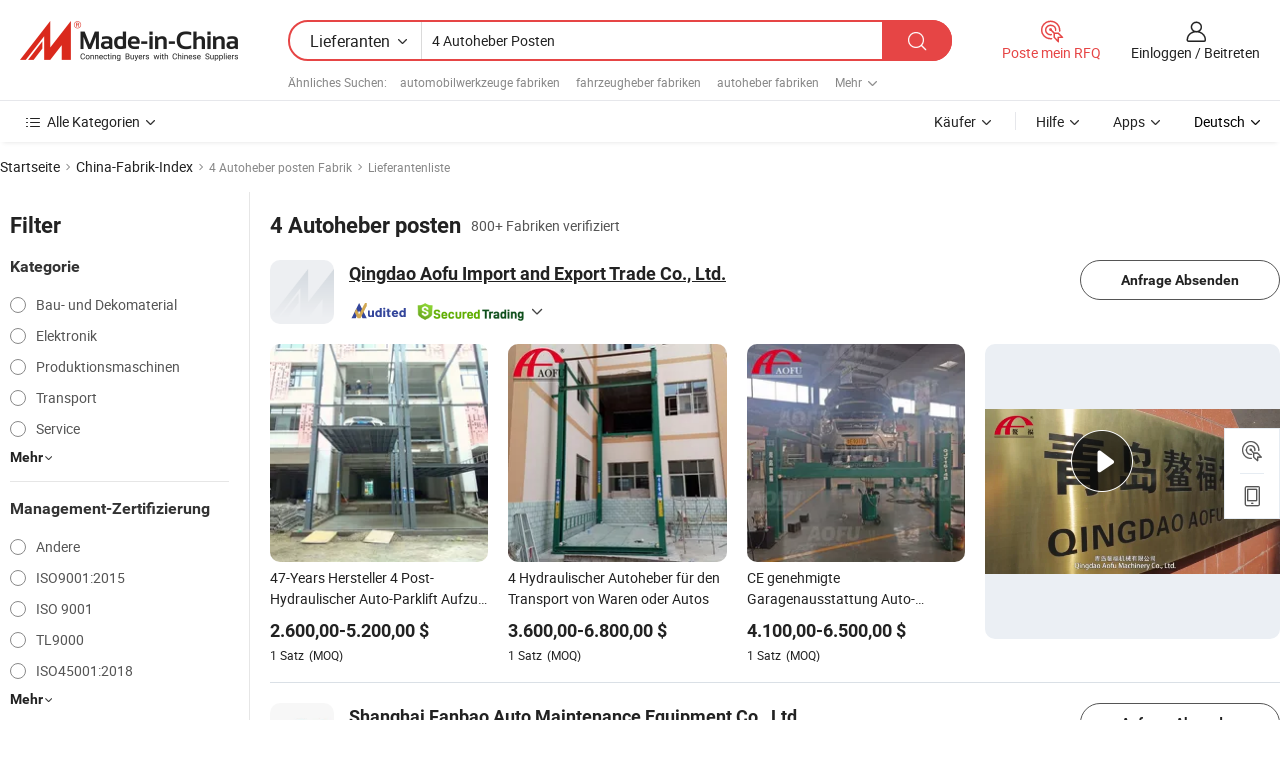

--- FILE ---
content_type: text/html;charset=UTF-8
request_url: https://de.made-in-china.com/factory/4-post-auto-lift.html
body_size: 74624
content:
<!DOCTYPE HTML>
<html lang="de" dir="ltr" >
<head>
            <base href="//de.made-in-china.com" target="_top"/>
        <meta http-equiv="Content-Type" content="text/html; charset=utf-8" />
    <title>4 Autoheber posten Fabrik, China 4 Autoheber posten Fabrik Liste können Sie direkt aus kaufen.</title>
    <meta name="Keywords" content="4 Autoheber posten Fabrik, China 4 Autoheber posten Fabrik, Chinesische 4 Autoheber posten Fabriken, Chinese 4 Autoheber posten Hersteller, Chinese 4 Autoheber posten Lieferanten" />
    <meta name="Description" content="Finden 4 Autoheber posten Fabrik in China, 4 Autoheber posten Fabrik Liste Sie Produkte direkt von kaufen können. Wir bieten Ihnen eine große Liste von zuverlässigen chinesischen 4 Autoheber posten Fabriken / Hersteller, Lieferanten, Exporteure oder von einem Dritt Kontrolleur überprüft Händler." />
    <link rel="canonical" href="https://de.made-in-china.com/factory/4-post-auto-lift.html">
    <link rel="preload" href="https://www.micstatic.com/landing/www/qf-new/images/leading_factory_bg_16d08a06.webp" as="image" fetchpriority="high">
    <link rel="dns-prefetch" href="//www.micstatic.com">
<link rel="preconnect" href="//www.micstatic.com">
<link rel="dns-prefetch" href="//image.made-in-china.com">
<link rel="preconnect" href="//image.made-in-china.com">
<link rel="dns-prefetch" href="//pic.made-in-china.com">
<link rel="preconnect" href="//pic.made-in-china.com">
        <link type="text/css" rel="stylesheet" href="https://www.micstatic.com/common/css/base/pc_base_8dc983a5.css" /> <link type="text/css" rel="stylesheet" href="https://www.micstatic.com/landing/www/qf-new/css/qf_010be316.css" /> <link type="text/css" rel="stylesheet" href="https://www.micstatic.com/landing/www/qf-new/dist/css/future_affe6d58.css" /> <link type="text/css" rel="stylesheet" href="https://www.micstatic.com/landing/www/qf-new/dist/css/main_984ea7d2.css" /> <script type="module" src="https://www.micstatic.com/common/js/libs/esm/@msr/client@2/index_02329b7a.js"></script><link rel="alternate" hreflang="de" href="https://de.made-in-china.com/factory/4-post-auto-lift.html" />
            <link rel="alternate" hreflang="hi" href="https://hi.made-in-china.com/factory/4-post-auto-lift.html" />
            <link rel="alternate" hreflang="ru" href="https://ru.made-in-china.com/factory/4-post-auto-lift.html" />
            <link rel="alternate" hreflang="pt" href="https://pt.made-in-china.com/factory/4-post-auto-lift.html" />
            <link rel="alternate" hreflang="ko" href="https://kr.made-in-china.com/factory/4-post-auto-lift.html" />
            <link rel="alternate" hreflang="en" href="https://www.made-in-china.com/factory/4-post-auto-lift.html" />
            <link rel="alternate" hreflang="it" href="https://it.made-in-china.com/factory/4-post-auto-lift.html" />
            <link rel="alternate" hreflang="fr" href="https://fr.made-in-china.com/factory/4-post-auto-lift.html" />
            <link rel="alternate" hreflang="es" href="https://es.made-in-china.com/factory/4-post-auto-lift.html" />
            <link rel="alternate" hreflang="x-default" href="https://www.made-in-china.com/factory/4-post-auto-lift.html" />
            <link rel="alternate" hreflang="ar" href="https://sa.made-in-china.com/factory/4-post-auto-lift.html" />
            <link rel="alternate" hreflang="vi" href="https://vi.made-in-china.com/factory/4-post-auto-lift.html" />
            <link rel="alternate" hreflang="th" href="https://th.made-in-china.com/factory/4-post-auto-lift.html" />
            <link rel="alternate" hreflang="ja" href="https://jp.made-in-china.com/factory/4-post-auto-lift.html" />
            <link rel="alternate" hreflang="id" href="https://id.made-in-china.com/factory/4-post-auto-lift.html" />
            <link rel="alternate" hreflang="nl" href="https://nl.made-in-china.com/factory/4-post-auto-lift.html" />
            <link rel="alternate" hreflang="tr" href="https://tr.made-in-china.com/factory/4-post-auto-lift.html" />
    <!-- Polyfill Code Begin --><script chaset="utf-8" type="text/javascript" src="https://www.micstatic.com/polyfill/polyfill-simplify_eb12d58d.js"></script><!-- Polyfill Code End --></head>
<body probe-clarity="false" >
            <div id="header" ></div>
<script>
    function headerMlanInit() {
        const funcName = 'headerMlan';
        const app = new window[funcName]({target: document.getElementById('header'), props: {props: {"pageType":3,"logoTitle":"Hersteller und Lieferanten","logoUrl":null,"base":{"buyerInfo":{"service":"Service","newUserGuide":"Leitfaden für Neue Benutzer","auditReport":"Audited Suppliers' Reports","meetSuppliers":"Meet Suppliers","onlineTrading":"Secured Trading Service","buyerCenter":"Käufer-Center","contactUs":"Kontakt","search":"Suche","prodDirectory":"Produktverzeichnis","supplierDiscover":"Supplier Discover","sourcingRequest":"Beschaffungsanfrage Posten","quickLinks":"Quick Links","myFavorites":"Meine Favoriten","visitHistory":"Browser-Chronik","buyer":"Käufer","blog":"Geschäfts-einblicke"},"supplierInfo":{"supplier":"Lieferant","joinAdvance":"加入高级会员","tradeServerMarket":"外贸服务市场","memberHome":"外贸e家","cloudExpo":"Smart Expo云展会","onlineTrade":"交易服务","internationalLogis":"国际物流","northAmericaBrandSailing":"北美全渠道出海","micDomesticTradeStation":"中国制造网内贸站"},"helpInfo":{"whyMic":"Why Made-in-China.com","auditSupplierWay":"Wie prüfen wir Lieferanten","securePaymentWay":"Wie sichern wir die Zahlung","submitComplaint":"Eine Beschwerde einreichen","contactUs":"Kontakt","faq":"FAQ","help":"Hilfe"},"appsInfo":{"downloadApp":"Lade App herunter!","forBuyer":"Für Käufer","forSupplier":"Für Lieferant","exploreApp":"Entdecken Sie exklusive App-Rabatte","apps":"Apps"},"languages":[{"lanCode":0,"simpleName":"en","name":"English","value":"//www.made-in-china.com/factory/4-post-auto-lift.html","htmlLang":"en"},{"lanCode":5,"simpleName":"es","name":"Español","value":"//es.made-in-china.com/factory/4-post-auto-lift.html","htmlLang":"es"},{"lanCode":4,"simpleName":"pt","name":"Português","value":"//pt.made-in-china.com/factory/4-post-auto-lift.html","htmlLang":"pt"},{"lanCode":2,"simpleName":"fr","name":"Français","value":"//fr.made-in-china.com/factory/4-post-auto-lift.html","htmlLang":"fr"},{"lanCode":3,"simpleName":"ru","name":"Русский язык","value":"//ru.made-in-china.com/factory/4-post-auto-lift.html","htmlLang":"ru"},{"lanCode":8,"simpleName":"it","name":"Italiano","value":"//it.made-in-china.com/factory/4-post-auto-lift.html","htmlLang":"it"},{"lanCode":6,"simpleName":"de","name":"Deutsch","value":"//de.made-in-china.com/","htmlLang":"de"},{"lanCode":7,"simpleName":"nl","name":"Nederlands","value":"//nl.made-in-china.com/factory/4-post-auto-lift.html","htmlLang":"nl"},{"lanCode":9,"simpleName":"sa","name":"العربية","value":"//sa.made-in-china.com/factory/4-post-auto-lift.html","htmlLang":"ar"},{"lanCode":11,"simpleName":"kr","name":"한국어","value":"//kr.made-in-china.com/factory/4-post-auto-lift.html","htmlLang":"ko"},{"lanCode":10,"simpleName":"jp","name":"日本語","value":"//jp.made-in-china.com/factory/4-post-auto-lift.html","htmlLang":"ja"},{"lanCode":12,"simpleName":"hi","name":"हिन्दी","value":"//hi.made-in-china.com/factory/4-post-auto-lift.html","htmlLang":"hi"},{"lanCode":13,"simpleName":"th","name":"ภาษาไทย","value":"//th.made-in-china.com/factory/4-post-auto-lift.html","htmlLang":"th"},{"lanCode":14,"simpleName":"tr","name":"Türkçe","value":"//tr.made-in-china.com/factory/4-post-auto-lift.html","htmlLang":"tr"},{"lanCode":15,"simpleName":"vi","name":"Tiếng Việt","value":"//vi.made-in-china.com/factory/4-post-auto-lift.html","htmlLang":"vi"},{"lanCode":16,"simpleName":"id","name":"Bahasa Indonesia","value":"//id.made-in-china.com/factory/4-post-auto-lift.html","htmlLang":"id"}],"showMlan":true,"showRules":false,"rules":"Rules","language":"de","menu":"Speisekarte","subTitle":null,"subTitleLink":null,"stickyInfo":null},"categoryRegion":{"categories":"Alle Kategorien","categoryList":[{"name":"Landwirtschaft & Essen","value":"https://de.made-in-china.com/category1_Agriculture-Food/Agriculture-Food_usssssssss.html","catCode":"1000000000"},{"name":"Kleidung & Accessories","value":"https://de.made-in-china.com/category1_Apparel-Accessories/Apparel-Accessories_uussssssss.html","catCode":"1100000000"},{"name":"Kunsthandwerk","value":"https://de.made-in-china.com/category1_Arts-Crafts/Arts-Crafts_uyssssssss.html","catCode":"1200000000"},{"name":"Auto, Motor und Zusatz","value":"https://de.made-in-china.com/category1_Auto-Motorcycle-Parts-Accessories/Auto-Motorcycle-Parts-Accessories_yossssssss.html","catCode":"2900000000"},{"name":"Koffer, Handtaschen und Geschenkkisten","value":"https://de.made-in-china.com/category1_Bags-Cases-Boxes/Bags-Cases-Boxes_yhssssssss.html","catCode":"2600000000"},{"name":"Chemische Produkte","value":"https://de.made-in-china.com/category1_Chemicals/Chemicals_uissssssss.html","catCode":"1300000000"},{"name":"Computerartikel","value":"https://de.made-in-china.com/category1_Computer-Products/Computer-Products_iissssssss.html","catCode":"3300000000"},{"name":"Bau- und Dekomaterial","value":"https://de.made-in-china.com/category1_Construction-Decoration/Construction-Decoration_ugssssssss.html","catCode":"1500000000"},{"name":"Konsumelektronik","value":"https://de.made-in-china.com/category1_Consumer-Electronics/Consumer-Electronics_unssssssss.html","catCode":"1400000000"},{"name":"Elektronik","value":"https://de.made-in-china.com/category1_Electrical-Electronics/Electrical-Electronics_uhssssssss.html","catCode":"1600000000"},{"name":"Möbel","value":"https://de.made-in-china.com/category1_Furniture/Furniture_yessssssss.html","catCode":"2700000000"},{"name":"Gesundheit und Medizin","value":"https://de.made-in-china.com/category1_Health-Medicine/Health-Medicine_uessssssss.html","catCode":"1700000000"},{"name":"Industrielle Anlagen und Zusatzteile","value":"https://de.made-in-china.com/category1_Industrial-Equipment-Components/Industrial-Equipment-Components_inssssssss.html","catCode":"3400000000"},{"name":"Messinstrumente","value":"https://de.made-in-china.com/category1_Instruments-Meters/Instruments-Meters_igssssssss.html","catCode":"3500000000"},{"name":"Alltagsgegenstände","value":"https://de.made-in-china.com/category1_Light-Industry-Daily-Use/Light-Industry-Daily-Use_urssssssss.html","catCode":"1800000000"},{"name":"Beleuchtung","value":"https://de.made-in-china.com/category1_Lights-Lighting/Lights-Lighting_isssssssss.html","catCode":"3000000000"},{"name":"Produktionsmaschinen","value":"https://de.made-in-china.com/category1_Manufacturing-Processing-Machinery/Manufacturing-Processing-Machinery_uossssssss.html","catCode":"1900000000"},{"name":"Mineralien und Energie","value":"https://de.made-in-china.com/category1_Metallurgy-Mineral-Energy/Metallurgy-Mineral-Energy_ysssssssss.html","catCode":"2000000000"},{"name":"Büromaterial","value":"https://de.made-in-china.com/category1_Office-Supplies/Office-Supplies_yrssssssss.html","catCode":"2800000000"},{"name":"Verpackung und Druck","value":"https://de.made-in-china.com/category1_Packaging-Printing/Packaging-Printing_ihssssssss.html","catCode":"3600000000"},{"name":"Sicherheit und Schutz","value":"https://de.made-in-china.com/category1_Security-Protection/Security-Protection_ygssssssss.html","catCode":"2500000000"},{"name":"Service","value":"https://de.made-in-china.com/category1_Service/Service_ynssssssss.html","catCode":"2400000000"},{"name":"Sport und Erholung","value":"https://de.made-in-china.com/category1_Sporting-Goods-Recreation/Sporting-Goods-Recreation_iussssssss.html","catCode":"3100000000"},{"name":"Textilien","value":"https://de.made-in-china.com/category1_Textile/Textile_yussssssss.html","catCode":"2100000000"},{"name":"Werkzeug","value":"https://de.made-in-china.com/category1_Tools-Hardware/Tools-Hardware_iyssssssss.html","catCode":"3200000000"},{"name":"Spielzeug","value":"https://de.made-in-china.com/category1_Toys/Toys_yyssssssss.html","catCode":"2200000000"},{"name":"Transport","value":"https://de.made-in-china.com/category1_Transportation/Transportation_yissssssss.html","catCode":"2300000000"}],"more":"Mehr"},"searchRegion":{"show":true,"lookingFor":"Sagen Sie uns, was Sie suchen...","homeUrl":"//de.made-in-china.com","products":"Produkte","suppliers":"Lieferanten","auditedFactory":null,"uploadImage":"Bild hochladen","max20MbPerImage":"Maximal 20 MB pro Bild","yourRecentKeywords":"Ihre letzten Schlüsselwörter","clearHistory":"Verlauf Löschen","popularSearches":"Ähnliches Suchen","relatedSearches":"Mehr","more":null,"maxSizeErrorMsg":"Upload fehlgeschlagen. Die maximale Bildgröße beträgt 20 MB.","noNetworkErrorMsg":"Keine Netzwerk Verbindung. Bitte überprüfen Sie Ihre Netzwerkeinstellungen und versuchen Sie es noch einmal.","uploadFailedErrorMsg":"Hochladen fehlgeschlagen.Falsches Bildformat. Unterstützte Formate: JPG, PNG, BMP.","relatedList":[{"word":"automobilwerkzeuge fabriken","adsData":"","link":"https://de.made-in-china.com/factory/automotive-tools.html","title":"automobilwerkzeuge fabriken"},{"word":"fahrzeugheber fabriken","adsData":"","link":"https://de.made-in-china.com/factory/vehicle-lift.html","title":"fahrzeugheber fabriken"},{"word":"autoheber fabriken","adsData":"","link":"https://de.made-in-china.com/factory/car-lift.html","title":"autoheber fabriken"},{"word":"autohebebühnen fabriken","adsData":"","link":"https://de.made-in-china.com/factory/car-lifts.html","title":"autohebebühnen fabriken"},{"word":"drehbühne fabriken","adsData":"","link":"https://de.made-in-china.com/factory/rotary-lift.html","title":"drehbühne fabriken"},{"word":"zwei-säulen-hebebühne fabriken","adsData":"","link":"https://de.made-in-china.com/factory/two-post-lift.html","title":"zwei-säulen-hebebühne fabriken"},{"word":"2 postheben fabriken","adsData":"","link":"https://de.made-in-china.com/factory/2-post-lift.html","title":"2 postheben fabriken"},{"word":"4 postheben fabriken","adsData":"","link":"https://de.made-in-china.com/factory/4-post-lift.html","title":"4 postheben fabriken"},{"word":"eine hebebühne fabriken","adsData":"","link":"https://de.made-in-china.com/factory/one-post-lift.html","title":"eine hebebühne fabriken"},{"word":"heben 4 beitrag fabriken","adsData":"","link":"https://de.made-in-china.com/factory/lift-4-post.html","title":"heben 4 beitrag fabriken"}],"relatedTitle":null,"relatedTitleLink":null,"formParams":null,"mlanFormParams":{"keyword":"4 Autoheber Posten","inputkeyword":"4 Autoheber Posten","type":null,"currentTab":null,"currentPage":null,"currentCat":null,"currentRegion":null,"currentProp":null,"submitPageUrl":null,"parentCat":null,"otherSearch":null,"currentAllCatalogCodes":null,"sgsMembership":null,"memberLevel":null,"topOrder":null,"size":null,"more":"mehr","less":"less","staticUrl50":null,"staticUrl10":null,"staticUrl30":null,"condition":"1","conditionParamsList":[{"condition":"0","conditionName":null,"action":"/productSearch?keyword=#word#","searchUrl":null,"inputPlaceholder":null},{"condition":"1","conditionName":null,"action":"https://de.made-in-china.com/companySearch?keyword=#word#","searchUrl":null,"inputPlaceholder":null}]},"enterKeywordTips":"Bitte geben Sie mindestens ein Stichwort für Ihre Suche ein.","openMultiSearch":false},"frequentRegion":{"rfq":{"rfq":"Poste mein RFQ","searchRfq":"Search RFQs","acquireRfqHover":"Sagen Sie uns, was Sie brauchen und probieren Sie den einfachen Weg, um Angebote zu erhalten !","searchRfqHover":"Discover quality RFQs and connect with big-budget buyers"},"account":{"account":"Konto","signIn":"Einloggen","join":"Beitreten","newUser":"Neuer Benutzer","joinFree":"Kostenlos beitreten","or":"Oder","socialLogin":"Durch Klicken auf Anmelden, Kostenlos anmelden oder Fortfahren mit Facebook, Linkedin, Twitter, Google, %s stimme ich der %sUser Agreement%s und der %sPrivacy Policy%s zu","message":"Nachrichten","quotes":"Zitate","orders":"Aufträge","favorites":"Favoriten","visitHistory":"Browser-Chronik","postSourcingRequest":"Beschaffungsanfrage Posten","hi":"Hallo","signOut":"Austragen","manageProduct":"Produkte Verwalten","editShowroom":"Showroom bearbeiten","username":"","userType":null,"foreignIP":true,"currentYear":2026,"userAgreement":"Nutzungsvertrag","privacyPolicy":"Datenschutzerklärung"},"message":{"message":"Nachrichten","signIn":"Einloggen","join":"Beitreten","newUser":"Neuer Benutzer","joinFree":"Kostenlos beitreten","viewNewMsg":"Sign in to view the new messages","inquiry":"Anfragen","rfq":"RFQs","awaitingPayment":"Awaiting payments","chat":"Plaudern","awaitingQuotation":"Warten auf Angebote"},"cart":{"cart":"Anfragekorb"}},"busiRegion":null,"previewRegion":null,"relatedQpSync":true,"relatedQpSearchUrl":"https://www.made-in-china.com/multi-search/getHeadRelatedQp?word=4 post auto lift&headQpType=QF&lanCode=6"}}});
		const hoc=o=>(o.__proto__.$get=function(o){return this.$$.ctx[this.$$.props[o]]},o.__proto__.$getKeys=function(){return Object.keys(this.$$.props)},o.__proto__.$getProps=function(){return this.$get("props")},o.__proto__.$setProps=function(o){var t=this.$getKeys(),s={},p=this;t.forEach(function(o){s[o]=p.$get(o)}),s.props=Object.assign({},s.props,o),this.$set(s)},o.__proto__.$help=function(){console.log("\n            $set(props): void             | 设置props的值\n            $get(key: string): any        | 获取props指定key的值\n            $getKeys(): string[]          | 获取props所有key\n            $getProps(): any              | 获取props里key为props的值（适用nail）\n            $setProps(params: any): void  | 设置props里key为props的值（适用nail）\n            $on(ev, callback): func       | 添加事件监听，返回移除事件监听的函数\n            $destroy(): void              | 销毁组件并触发onDestroy事件\n        ")},o);
        window[`${funcName}Api`] = hoc(app);
    };
</script><script type="text/javascript" crossorigin="anonymous" onload="headerMlanInit()" src="https://www.micstatic.com/nail/pc/header-mlan_6f301846.js"></script>    <input type="hidden" id="lanCode" name="lanCode" value="6">
    <input type="hidden" id="lan" name="lan" value="de">
    <input type="hidden" name="is_track_single_page" id="is_track_single_page" />
<input id="sensor_pg_v" type="hidden" value="tp:103,stp:10302,st:qf,m:4-post-auto-lift,p:1" />
    <input type="hidden" id="J-searchWord" value="4-post-auto-lift"/>
<!-- 设置 Clarity 标签内容 -->
<!-- 引入 Clarity 脚本 -->
            <script type="application/ld+json">
        	{"contentUrl":"https://v.made-in-china.com/ucv/sbr/1bbf74738ffa86bd708d9f18b3c01c/2b138c331f86452925740064478_h264_def.mp4","description":"Finden 4 Autoheber posten Fabrik in China, 4 Autoheber posten Fabrik Liste Sie Produkte direkt von kaufen können. Wir bieten Ihnen eine große Liste von zuverlässigen chinesischen 4 Autoheber posten Fabriken / Hersteller, Lieferanten, Exporteure oder von einem Dritt Kontrolleur überprüft Händler.","name":"4 Autoheber posten Fabrik, China 4 Autoheber posten Fabrik Liste können Sie direkt aus kaufen.","@context":"http://schema.org","@type":"VideoObject","thumbnailUrl":"http://image.made-in-china.com/312f0j00SETaQchsTtgq/-1-1-mp4.jpg","uploadDate":"2021-04-08T15:27:43+08:00"}
    	</script>
    <script id="introText" type="text/html">
        
    </script>
<!-- SONA2024 2.2.1 --><div id="first-screen-block"><div class="crumb" itemscope="" itemType="https://schema.org/BreadcrumbList"><span itemProp="itemListElement" itemscope="" itemType="https://schema.org/ListItem"><a rel="nofollow" href="/" itemProp="item"><span itemProp="name">Startseite</span></a><meta itemProp="position" content="1"/></span><img src="https://www.micstatic.com/landing/www/qf-new/dist/assets/arrow-right-Bd5qwbiu.svg" alt="arrow-right"/><span itemProp="itemListElement" itemscope="" itemType="https://schema.org/ListItem"><a href="/factory-index/0-9.html" itemProp="item"><span itemProp="name">China-Fabrik-Index</span></a><meta itemProp="position" content="2"/></span><img src="https://www.micstatic.com/landing/www/qf-new/dist/assets/arrow-right-Bd5qwbiu.svg" alt="arrow-right"/><span class="gray-crumb">4 Autoheber posten Fabrik</span><img src="https://www.micstatic.com/landing/www/qf-new/dist/assets/arrow-right-Bd5qwbiu.svg" alt="arrow-right"/><span class="gray-crumb">Lieferantenliste</span></div><div class="page-top-wrapper"><div class="filter-wrapper"><div class="filter-title">Filter</div><div class="filter-groups" faw-module="filter"><form action="#" class="ft-form is-horizontal qf-filter-form"><div class="filter-group"><div class="filter-group-header"><span class="filter-group-title">Kategorie</span></div><div class="ft-form-item"><div class="ft-form-item-control"><div class="ft-form-item-input"><div class="ft-radio-group is-vertical"><label class="ft-radio is-primary"><input type="radio" value="1500000000" ads-data="" name="catCode"/><span class="ft-radio-front"></span><span class="ft-radio-label">Bau- und Dekomaterial</span></label><label class="ft-radio is-primary"><input type="radio" value="1600000000" ads-data="" name="catCode"/><span class="ft-radio-front"></span><span class="ft-radio-label">Elektronik</span></label><label class="ft-radio is-primary"><input type="radio" value="1900000000" ads-data="" name="catCode"/><span class="ft-radio-front"></span><span class="ft-radio-label">Produktionsmaschinen</span></label><label class="ft-radio is-primary"><input type="radio" value="2300000000" ads-data="" name="catCode"/><span class="ft-radio-front"></span><span class="ft-radio-label">Transport</span></label><label class="ft-radio is-primary"><input type="radio" value="2400000000" ads-data="" name="catCode"/><span class="ft-radio-front"></span><span class="ft-radio-label">Service</span></label></div></div></div></div><div class="view-more-btn" ads-data="st:14"><span>Mehr</span><i class="ob-icon icon-down"></i></div></div><div class="filter-group"><div class="filter-group-header"><span class="filter-group-title">Management-Zertifizierung</span></div><div class="ft-form-item"><div class="ft-form-item-control"><div class="ft-form-item-input"><div class="ft-radio-group is-vertical"><label class="ft-radio is-primary"><input type="radio" value="-4" ads-data="" name="managementCertification"/><span class="ft-radio-front"></span><span class="ft-radio-label">Andere</span></label><label class="ft-radio is-primary"><input type="radio" value="-5" ads-data="" name="managementCertification"/><span class="ft-radio-front"></span><span class="ft-radio-label">ISO9001:2015</span></label><label class="ft-radio is-primary"><input type="radio" value="10" ads-data="" name="managementCertification"/><span class="ft-radio-front"></span><span class="ft-radio-label">ISO 9001</span></label><label class="ft-radio is-primary"><input type="radio" value="100054" ads-data="" name="managementCertification"/><span class="ft-radio-front"></span><span class="ft-radio-label">TL9000</span></label><label class="ft-radio is-primary"><input type="radio" value="100375" ads-data="" name="managementCertification"/><span class="ft-radio-front"></span><span class="ft-radio-label">ISO45001:2018</span></label></div></div></div></div><div class="view-more-btn" ads-data="st:14"><span>Mehr</span><i class="ob-icon icon-down"></i></div></div><div class="filter-group"><div class="filter-group-header"><span class="filter-group-title">F&amp;E-Kapazität</span></div><div class="ft-form-item"><div class="ft-form-item-control"><div class="ft-form-item-input"><div class="ft-radio-group is-vertical"><label class="ft-radio is-primary"><input type="radio" value="4" ads-data="" name="rdCapacity"/><span class="ft-radio-front"></span><span class="ft-radio-label">OEM</span></label><label class="ft-radio is-primary"><input type="radio" value="5" ads-data="" name="rdCapacity"/><span class="ft-radio-front"></span><span class="ft-radio-label">ODM</span></label><label class="ft-radio is-primary"><input type="radio" value="6" ads-data="" name="rdCapacity"/><span class="ft-radio-front"></span><span class="ft-radio-label">Eigenmarke</span></label><label class="ft-radio is-primary"><input type="radio" value="99" ads-data="" name="rdCapacity"/><span class="ft-radio-front"></span><span class="ft-radio-label">Andere</span></label></div></div></div></div></div><div class="filter-group"><div class="filter-group-header"><span class="filter-group-title">Jahresumsatz</span></div><div class="ft-form-item"><div class="ft-form-item-control"><div class="ft-form-item-input"><div class="ft-radio-group is-vertical"><label class="ft-radio is-primary"><input type="radio" value="1" ads-data="" name="annualRevenue"/><span class="ft-radio-front"></span><span class="ft-radio-label">Unter 1 Million US-Dollar</span></label><label class="ft-radio is-primary"><input type="radio" value="2" ads-data="" name="annualRevenue"/><span class="ft-radio-front"></span><span class="ft-radio-label">1 ~ 2,5 Millionen USD</span></label><label class="ft-radio is-primary"><input type="radio" value="3" ads-data="" name="annualRevenue"/><span class="ft-radio-front"></span><span class="ft-radio-label">2,5 ~ 5 Millionen USD</span></label><label class="ft-radio is-primary"><input type="radio" value="4" ads-data="" name="annualRevenue"/><span class="ft-radio-front"></span><span class="ft-radio-label">5 ~ 10 Millionen USD</span></label><label class="ft-radio is-primary"><input type="radio" value="5" ads-data="" name="annualRevenue"/><span class="ft-radio-front"></span><span class="ft-radio-label">10 ~ 50 Millionen USD</span></label></div></div></div></div><div class="view-more-btn" ads-data="st:14"><span>Mehr</span><i class="ob-icon icon-down"></i></div></div><div class="filter-group"><div class="filter-group-header"><span class="filter-group-title">Anzahl der Mitarbeiter</span></div><div class="ft-form-item"><div class="ft-form-item-control"><div class="ft-form-item-input"><div class="ft-radio-group is-vertical"><label class="ft-radio is-primary"><input type="radio" value="1" ads-data="" name="employeeNum"/><span class="ft-radio-front"></span><span class="ft-radio-label">Weniger als 5 Personen</span></label><label class="ft-radio is-primary"><input type="radio" value="2" ads-data="" name="employeeNum"/><span class="ft-radio-front"></span><span class="ft-radio-label">5-50 Personen</span></label><label class="ft-radio is-primary"><input type="radio" value="3" ads-data="" name="employeeNum"/><span class="ft-radio-front"></span><span class="ft-radio-label">51-200 Personen</span></label><label class="ft-radio is-primary"><input type="radio" value="4" ads-data="" name="employeeNum"/><span class="ft-radio-front"></span><span class="ft-radio-label">201-500 Personen</span></label><label class="ft-radio is-primary"><input type="radio" value="5" ads-data="" name="employeeNum"/><span class="ft-radio-front"></span><span class="ft-radio-label">501-1000 Personen</span></label></div></div></div></div><div class="view-more-btn" ads-data="st:14"><span>Mehr</span><i class="ob-icon icon-down"></i></div></div><div class="filter-group"><div class="filter-group-header"><span class="filter-group-title">Provinz und Region</span></div><div class="ft-form-item"><div class="ft-form-item-control"><div class="ft-form-item-input"><div class="ft-radio-group is-vertical"><label class="ft-radio is-primary"><input type="radio" value="Anhui" ads-data="" name="province"/><span class="ft-radio-front"></span><span class="ft-radio-label">Anhui</span></label><label class="ft-radio is-primary"><input type="radio" value="Beijing" ads-data="" name="province"/><span class="ft-radio-front"></span><span class="ft-radio-label">Beijing</span></label><label class="ft-radio is-primary"><input type="radio" value="Chongqing" ads-data="" name="province"/><span class="ft-radio-front"></span><span class="ft-radio-label">Chongqing</span></label><label class="ft-radio is-primary"><input type="radio" value="Fujian" ads-data="" name="province"/><span class="ft-radio-front"></span><span class="ft-radio-label">Fujian</span></label><label class="ft-radio is-primary"><input type="radio" value="Guangdong" ads-data="" name="province"/><span class="ft-radio-front"></span><span class="ft-radio-label">Guangdong</span></label></div></div></div></div><div class="view-more-btn" ads-data="st:14"><span>Mehr</span><i class="ob-icon icon-down"></i></div></div><div class="filter-group filter-audited"><div class="ft-form-item"><div class="ft-form-item-control"><div class="ft-form-item-input"><div class="ft-radio-group is-vertical"><label class="ft-radio is-primary"><input type="radio" value="1" ads-data="" name="auditedSuppliers"/><span class="ft-radio-front"></span><span class="ft-radio-label"><img src="https://www.micstatic.com/landing/www/qf-new/dist/assets/audited-DQjVuQn9.png" width="57.5" height="20" alt="Von Inspektionsdiensten überprüfte Lieferanten."/></span></label></div></div></div></div></div></form></div></div><div class="page-top-content"><div class="leading-factory-wrapper leading-factory-no-data" faw-module="leading_factory" faw-exposure="true"><div class="leading-factory-container"><div class="leading-factory-left no-data"><div class="leading-factory-logo"><img src="https://www.micstatic.com/landing/www/qf-new/dist/assets/leading_factory-CY6-Z8Up.png" alt=""/></div><div class="leading-factory-subtitle" title="etwa 4 Autoheber posten">etwa 4 Autoheber posten</div><ul class="leading-factory-features"><li class="feature-item"><img src="https://www.micstatic.com/landing/www/qf-new/dist/assets/leading_factory_icon1-b9txvrsa.png" alt=""/><span class="feature-text" title="Technologische Innovation">Technologische Innovation</span></li><li class="feature-item"><img src="https://www.micstatic.com/landing/www/qf-new/dist/assets/leading_factory_icon2-D_fmzuKW.png" alt=""/><span class="feature-text" title="Zuverlässige Lieferketten">Zuverlässige Lieferketten</span></li><li class="feature-item"><img src="https://www.micstatic.com/landing/www/qf-new/dist/assets/leading_factory_icon3-B93UAk-m.png" alt=""/><span class="feature-text" title="Umfangreiche Fertigungskapazitäten">Umfangreiche Fertigungskapazitäten</span></li></ul></div><div class="factory-card-skeleton"><div class="factory-logo-box-skeleton"><div class="skeleton rectangle skeleton-animated"></div></div><div class="factory-divider-skeleton"></div><div class="factory-content-skeleton"><div class="skeleton rectangle skeleton-animated"></div></div></div><div class="factory-card-skeleton"><div class="factory-logo-box-skeleton"><div class="skeleton rectangle skeleton-animated"></div></div><div class="factory-divider-skeleton"></div><div class="factory-content-skeleton"><div class="skeleton rectangle skeleton-animated"></div></div></div></div></div><h1 class="company-list-top"><span class="search-word" title="4 Autoheber posten">4 Autoheber posten</span><span class="tip-text">800+ Fabriken verifiziert</span></h1><div class="company-list-wrapper" faw-module="factory_list"><div class="company-list-wrap"><div class="company-list"><div class="company-item"><div class="com-title"><div class="com-title-left"><a class="com-pic" href="https://de.made-in-china.com/co_chinabuslift/" target="_blank" ads-data="st:3,a:1,pcid:reMmcLjEvAlp,flx_deliv_tp:comb,ads_id:,ads_tp:,srv_id:"><img src="https://www.micstatic.com/landing/www/qf-new/dist/assets/no-image-com-C4zq2I81.png"/></a><div class="com-title-wrap"><h2 class="com-title-txt"><a href="https://de.made-in-china.com/co_chinabuslift/" target="_blank" ads-data="st:3,a:1,pcid:reMmcLjEvAlp,flx_deliv_tp:comb,ads_id:,ads_tp:,srv_id:">Qingdao Aofu Import and Export Trade Co., Ltd.</a></h2><div class="com-detail"><a class="audited-icon" href="https://de.made-in-china.com/co_chinabuslift/company_info.html" target="_blank" ads-data="st:3,a:1,pcid:reMmcLjEvAlp,flx_deliv_tp:comb,ads_id:,ads_tp:,srv_id:"><img src="https://www.micstatic.com/landing/www/qf-new/dist/assets/as-mQl-B1co.svg"/></a><div class="secured-trading-logo"><a href="https://de.made-in-china.com/co_chinabuslift/company_info.html" target="_blank" ads-data="st:3,a:1,pcid:reMmcLjEvAlp,flx_deliv_tp:comb,ads_id:,ads_tp:,srv_id:"><img src="https://www.micstatic.com/landing/www/qf-new/dist/assets/secured-trading-logo-CrIMDkC9.png"/></a></div><a class="com-info" href="https://de.made-in-china.com/co_chinabuslift/" target="_blank" ads-data="st:3,a:1,pcid:reMmcLjEvAlp,flx_deliv_tp:comb,ads_id:,ads_tp:,srv_id:"><i class="ob-icon icon-down"></i></a></div></div></div><div class="com-btn"><a rel="nofollow" ads-data="st:24,a:1,pcid:reMmcLjEvAlp,flx_deliv_tp:comb,ads_id:,ads_tp:,srv_id:" class="ft-btn ft-btn-outline-primary ft-btn-round inquiry-btn" href="https://www.made-in-china.com/sendInquiry/shrom_reMmcLjEvAlp_reMmcLjEvAlp.html?from=search&amp;type=cs&amp;target=com&amp;word=4-post-auto-lift&amp;plant=de" target="_blank">Anfrage Absenden</a></div></div><div class="com-content"><div class="com-product"><div class="prod-item" faw-exposure="true" ads-data="a:1,pcid:reMmcLjEvAlp,pdid:dOUAwoFbSmrq,flx_deliv_tp:comb,ads_id:,ads_tp:,srv_id:"><a href="https://de.made-in-china.com/co_chinabuslift/product_47-Years-Manufacturer-4-Post-Hydraulic-Car-Parking-Lift-Auto-Elevator-Garage-Equipment_uosyoohohy.html" target="_blank"><div class="prod-pic" ads-data="st:8,a:1,pcid:reMmcLjEvAlp,pdid:dOUAwoFbSmrq,flx_deliv_tp:comb,ads_id:,ads_tp:,srv_id:"><img src="https://image.made-in-china.com/221f0j00FWHgSoZECvzu/47-Years-Manufacturer-4-Post-Hydraulic-Car-Parking-Lift-Auto-Elevator-Garage-Equipment.webp" alt="47-Years Hersteller 4 Post-Hydraulischer Auto-Parklift Aufzug Garagenausrüstung" title="47-Years Hersteller 4 Post-Hydraulischer Auto-Parklift Aufzug Garagenausrüstung"/></div><div class="prod-info"><h3 class="prod-name" ads-data="st:2,a:1,pcid:reMmcLjEvAlp,pdid:dOUAwoFbSmrq,flx_deliv_tp:comb,ads_id:,ads_tp:,srv_id:"><span title="47-Years Hersteller 4 Post-Hydraulischer Auto-Parklift Aufzug Garagenausrüstung">47-Years Hersteller 4 Post-Hydraulischer Auto-Parklift Aufzug Garagenausrüstung</span></h3><div class="prod-price"><span><strong class="price"><span>2.600,00</span>-<span>5.200,00</span> $</strong></span></div><div class="prod-moq"><span>1<!-- --> <!-- -->Satz</span><span class="moq-text">(MOQ)</span></div></div></a></div><div class="prod-item" faw-exposure="true" ads-data="a:1,pcid:reMmcLjEvAlp,pdid:pFUGTcfYBmrR,flx_deliv_tp:comb,ads_id:,ads_tp:,srv_id:"><a href="https://de.made-in-china.com/co_chinabuslift/product_4-Post-Hydraulic-Auto-Lift-Car-Lifter-for-Carry-Goods-or-Cars_uosyuuyygy.html" target="_blank"><div class="prod-pic" ads-data="st:8,a:1,pcid:reMmcLjEvAlp,pdid:pFUGTcfYBmrR,flx_deliv_tp:comb,ads_id:,ads_tp:,srv_id:"><img src="https://image.made-in-china.com/221f0j00OtfkaCqhvVpR/4-Post-Hydraulic-Auto-Lift-Car-Lifter-for-Carry-Goods-or-Cars.webp" alt="4 Hydraulischer Autoheber für den Transport von Waren oder Autos" title="4 Hydraulischer Autoheber für den Transport von Waren oder Autos"/></div><div class="prod-info"><h3 class="prod-name" ads-data="st:2,a:1,pcid:reMmcLjEvAlp,pdid:pFUGTcfYBmrR,flx_deliv_tp:comb,ads_id:,ads_tp:,srv_id:"><span title="4 Hydraulischer Autoheber für den Transport von Waren oder Autos">4 Hydraulischer Autoheber für den Transport von Waren oder Autos</span></h3><div class="prod-price"><span><strong class="price"><span>3.600,00</span>-<span>6.800,00</span> $</strong></span></div><div class="prod-moq"><span>1<!-- --> <!-- -->Satz</span><span class="moq-text">(MOQ)</span></div></div></a></div><div class="prod-item" faw-exposure="true" ads-data="a:1,pcid:reMmcLjEvAlp,pdid:dnGRVcevCYUZ,flx_deliv_tp:comb,ads_id:,ads_tp:,srv_id:"><a href="https://de.made-in-china.com/co_chinabuslift/product_CE-Approvrd-Garage-Equipment-Auto-Hoist-Four-Post-Car-Lift_ysyuhgoogy.html" target="_blank"><div class="prod-pic" ads-data="st:8,a:1,pcid:reMmcLjEvAlp,pdid:dnGRVcevCYUZ,flx_deliv_tp:comb,ads_id:,ads_tp:,srv_id:"><img src="https://image.made-in-china.com/221f0j00cfgkNbjGEJpo/CE-Approvrd-Garage-Equipment-Auto-Hoist-Four-Post-Car-Lift.webp" alt="CE genehmigte Garagenausstattung Auto-Hebebühne Vier-Säulen-Autolift" title="CE genehmigte Garagenausstattung Auto-Hebebühne Vier-Säulen-Autolift"/></div><div class="prod-info"><h3 class="prod-name" ads-data="st:2,a:1,pcid:reMmcLjEvAlp,pdid:dnGRVcevCYUZ,flx_deliv_tp:comb,ads_id:,ads_tp:,srv_id:"><span title="CE genehmigte Garagenausstattung Auto-Hebebühne Vier-Säulen-Autolift">CE genehmigte Garagenausstattung Auto-Hebebühne Vier-Säulen-Autolift</span></h3><div class="prod-price"><span><strong class="price"><span>4.100,00</span>-<span>6.500,00</span> $</strong></span></div><div class="prod-moq"><span>1<!-- --> <!-- -->Satz</span><span class="moq-text">(MOQ)</span></div></div></a></div><div class="prod-item" faw-exposure="true" ads-data="a:1,pcid:reMmcLjEvAlp,pdid:EZSfnJqCODUR,flx_deliv_tp:comb,ads_id:,ads_tp:,srv_id:"><a href="https://de.made-in-china.com/co_chinabuslift/product_Aofu-4000kg-Garage-Equipment-Auto-Lift-Best-4-Post-Car-Parking-Hydraulic-Lift-with-9000-Lb_uonehsyssy.html" target="_blank"><div class="prod-pic" ads-data="st:8,a:1,pcid:reMmcLjEvAlp,pdid:EZSfnJqCODUR,flx_deliv_tp:comb,ads_id:,ads_tp:,srv_id:"><img src="https://image.made-in-china.com/221f0j00omsiWeUMkAgp/Aofu-4000kg-Garage-Equipment-Auto-Lift-Best-4-Post-Car-Parking-Hydraulic-Lift-with-9000-Lb.webp" alt="Aofu 4000kg Garagenausstattung Auto Hebebühne Beste 4 Post Auto Parken Hydrauliklift mit 9000 Lb" title="Aofu 4000kg Garagenausstattung Auto Hebebühne Beste 4 Post Auto Parken Hydrauliklift mit 9000 Lb"/></div><div class="prod-info"><h3 class="prod-name" ads-data="st:2,a:1,pcid:reMmcLjEvAlp,pdid:EZSfnJqCODUR,flx_deliv_tp:comb,ads_id:,ads_tp:,srv_id:"><span title="Aofu 4000kg Garagenausstattung Auto Hebebühne Beste 4 Post Auto Parken Hydrauliklift mit 9000 Lb">Aofu 4000kg Garagenausstattung Auto Hebebühne Beste 4 Post Auto Parken Hydrauliklift mit 9000 Lb</span></h3><div class="prod-price"><span><strong class="price"><span>1.800,00</span>-<span>3.500,00</span> $</strong></span></div><div class="prod-moq"><span>1<!-- --> <!-- -->Satz</span><span class="moq-text">(MOQ)</span></div></div></a></div></div><div class="com-video"><div faw-exposure="true"><div class="swiper ft-swiper product-swiper" dir="ltr"><div class="swiper-wrapper"><div class="swiper-slide swiper-slide-duplicate" data-swiper-slide-index="4"><div class="prod-pic" ads-data="st:8,a:5,pcid:reMmcLjEvAlp,flx_deliv_tp:comb,ads_id:,ads_tp:,srv_id:"><img src="//image.made-in-china.com/214f0j00VBRGNgUWvLzl/made-in-china.webp"/></div></div><div class="swiper-slide" data-swiper-slide-index="0"><div class="prod-pic" faw-video="true" ads-data="st:15,a:1,pcid:reMmcLjEvAlp,item_type:com_details,cloud_media_url:https://v.made-in-china.com/ucv/sbr/1bbf74738ffa86bd708d9f18b3c01c/fbe883c60485330925183925112_h264_def.mp4,flx_deliv_tp:comb,ads_id:,ads_tp:,srv_id:"><div class="play-video-btn"><img src="https://www.micstatic.com/landing/www/qf-new/dist/assets/play-BBkcUfs8.png"/></div><img src="https://image.made-in-china.com/318f0j00QtHTBJErRehY/-mp4.webp"/></div></div><div class="swiper-slide" data-swiper-slide-index="1"><div class="prod-pic" ads-data="st:8,a:2,pcid:reMmcLjEvAlp,flx_deliv_tp:comb,ads_id:,ads_tp:,srv_id:"><img src="//image.made-in-china.com/214f0j00avKEtCdPsRrL/made-in-china.webp"/></div></div><div class="swiper-slide" data-swiper-slide-index="2"><div class="prod-pic" ads-data="st:8,a:3,pcid:reMmcLjEvAlp,flx_deliv_tp:comb,ads_id:,ads_tp:,srv_id:"><img src="//image.made-in-china.com/214f0j00PCGYyOUFbIzW/made-in-china.webp"/></div></div><div class="swiper-slide" data-swiper-slide-index="3"><div class="prod-pic" ads-data="st:8,a:4,pcid:reMmcLjEvAlp,flx_deliv_tp:comb,ads_id:,ads_tp:,srv_id:"><img src="//image.made-in-china.com/214f0j00VCRYFQGfRHgh/made-in-china.webp"/></div></div><div class="swiper-slide" data-swiper-slide-index="4"><div class="prod-pic" ads-data="st:8,a:5,pcid:reMmcLjEvAlp,flx_deliv_tp:comb,ads_id:,ads_tp:,srv_id:"><img src="//image.made-in-china.com/214f0j00VBRGNgUWvLzl/made-in-china.webp"/></div></div><div class="swiper-slide swiper-slide-duplicate" data-swiper-slide-index="0"><div class="prod-pic" faw-video="true" ads-data="st:15,a:1,pcid:reMmcLjEvAlp,item_type:com_details,cloud_media_url:https://v.made-in-china.com/ucv/sbr/1bbf74738ffa86bd708d9f18b3c01c/fbe883c60485330925183925112_h264_def.mp4,flx_deliv_tp:comb,ads_id:,ads_tp:,srv_id:"><div class="play-video-btn"><img src="https://www.micstatic.com/landing/www/qf-new/dist/assets/play-BBkcUfs8.png"/></div><img src="https://image.made-in-china.com/318f0j00QtHTBJErRehY/-mp4.webp"/></div></div></div><div class="swiper-controls"><div class="controls-btn active" style="cursor:pointer"><i class="icon-video-camera"></i></div><div class="controls-btn " style="cursor:pointer"><i class="icon-picture-gallery"></i>1/4</div></div><div class="ft-swiper-prev"><i class="ft-icon icon-left ft-swiper-prev-icon"></i></div><div class="ft-swiper-next"><i class="ft-icon icon-right ft-swiper-next-icon"></i></div></div></div></div></div></div><div class="company-item"><div class="com-title"><div class="com-title-left"><a class="com-pic" href="https://de.made-in-china.com/co_shfanbaocarlift/" target="_blank" ads-data="st:3,a:2,pcid:DMbJjBdKfGlt,flx_deliv_tp:comb,ads_id:,ads_tp:,srv_id:"><img src="//image.made-in-china.com/206f0j00nERferGzTUbL/Shanghai-Fanbao-Auto-Maintenance-Equipment-Co-Ltd-.jpg"/></a><div class="com-title-wrap"><h2 class="com-title-txt"><a href="https://de.made-in-china.com/co_shfanbaocarlift/" target="_blank" ads-data="st:3,a:2,pcid:DMbJjBdKfGlt,flx_deliv_tp:comb,ads_id:,ads_tp:,srv_id:">Shanghai Fanbao Auto Maintenance Equipment Co., Ltd.</a></h2><div class="com-detail"><a class="audited-icon" href="https://de.made-in-china.com/co_shfanbaocarlift/company_info.html" target="_blank" ads-data="st:3,a:2,pcid:DMbJjBdKfGlt,flx_deliv_tp:comb,ads_id:,ads_tp:,srv_id:"><img src="https://www.micstatic.com/landing/www/qf-new/dist/assets/as-mQl-B1co.svg"/></a><a class="com-year" href="https://de.made-in-china.com/co_shfanbaocarlift/company_info.html" target="_blank" ads-data="st:3,a:2,pcid:DMbJjBdKfGlt,flx_deliv_tp:comb,ads_id:,ads_tp:,srv_id:"><span class="year">27 J.</span></a><a class="com-info" href="https://de.made-in-china.com/co_shfanbaocarlift/" target="_blank" ads-data="st:3,a:2,pcid:DMbJjBdKfGlt,flx_deliv_tp:comb,ads_id:,ads_tp:,srv_id:"><div class="business-type"><span class="dot">·</span><span class="text">Hersteller/Werk &amp; Handelsunternehmen</span></div><i class="ob-icon icon-down"></i></a></div></div></div><div class="com-btn"><a rel="nofollow" ads-data="st:24,a:2,pcid:DMbJjBdKfGlt,flx_deliv_tp:comb,ads_id:,ads_tp:,srv_id:" class="ft-btn ft-btn-outline-primary ft-btn-round inquiry-btn" href="https://www.made-in-china.com/sendInquiry/shrom_DMbJjBdKfGlt_DMbJjBdKfGlt.html?from=search&amp;type=cs&amp;target=com&amp;word=4-post-auto-lift&amp;plant=de" target="_blank">Anfrage Absenden</a></div></div><div class="com-content"><div class="com-product"><div class="prod-item" faw-exposure="true" ads-data="a:2,pcid:DMbJjBdKfGlt,pdid:eYQUNToGYqhk,flx_deliv_tp:comb,ads_id:,ads_tp:,srv_id:"><a href="https://de.made-in-china.com/co_shfanbaocarlift/product_Good-Price-2500kg-3000kg-Single-Post-Hydraulic-Auto-Lift-for-Auto-Repair-Workshops_yyhshrghug.html" target="_blank"><div class="prod-pic" ads-data="st:8,a:2,pcid:DMbJjBdKfGlt,pdid:eYQUNToGYqhk,flx_deliv_tp:comb,ads_id:,ads_tp:,srv_id:"><img src="https://image.made-in-china.com/221f0j00zNpenuQgJrcu/Good-Price-2500kg-3000kg-Single-Post-Hydraulic-Auto-Lift-for-Auto-Repair-Workshops.webp" alt="Guter Preis 2500kg/3000kg Einzelposten Hydraulischer Autoheber für Autoreparaturwerkstätten" title="Guter Preis 2500kg/3000kg Einzelposten Hydraulischer Autoheber für Autoreparaturwerkstätten"/></div><div class="prod-info"><h3 class="prod-name" ads-data="st:2,a:2,pcid:DMbJjBdKfGlt,pdid:eYQUNToGYqhk,flx_deliv_tp:comb,ads_id:,ads_tp:,srv_id:"><span title="Guter Preis 2500kg/3000kg Einzelposten Hydraulischer Autoheber für Autoreparaturwerkstätten">Guter Preis 2500kg/3000kg Einzelposten Hydraulischer Autoheber für Autoreparaturwerkstätten</span></h3><div class="prod-price"><span><strong class="price"><span>1.450,00</span>-<span>1.650,00</span> $</strong></span></div><div class="prod-moq"><span>1<!-- --> <!-- -->Satz</span><span class="moq-text">(MOQ)</span></div></div></a></div><div class="prod-item" faw-exposure="true" ads-data="a:2,pcid:DMbJjBdKfGlt,pdid:vprYAXMVnocB,flx_deliv_tp:comb,ads_id:,ads_tp:,srv_id:"><a href="https://de.made-in-china.com/co_shfanbaocarlift/product_Easy-Operation-in-Ground-Single-Post-Auto-Lift-for-Chassis-Inspection_yyhyhueeeg.html" target="_blank"><div class="prod-pic" ads-data="st:8,a:2,pcid:DMbJjBdKfGlt,pdid:vprYAXMVnocB,flx_deliv_tp:comb,ads_id:,ads_tp:,srv_id:"><img src="https://image.made-in-china.com/221f0j00TyvCmRNrrLbi/Easy-Operation-in-Ground-Single-Post-Auto-Lift-for-Chassis-Inspection.webp" alt="Easy Operation in-Ground Single-Post Auto Lift for Chassis Inspection" title="Easy Operation in-Ground Single-Post Auto Lift for Chassis Inspection"/></div><div class="prod-info"><h3 class="prod-name" ads-data="st:2,a:2,pcid:DMbJjBdKfGlt,pdid:vprYAXMVnocB,flx_deliv_tp:comb,ads_id:,ads_tp:,srv_id:"><span title="Easy Operation in-Ground Single-Post Auto Lift for Chassis Inspection">Easy Operation in-Ground Single-Post Auto Lift for Chassis Inspection</span></h3><div class="prod-price"><span><strong class="price"><span>1.450,00</span>-<span>1.650,00</span> $</strong></span></div><div class="prod-moq"><span>1<!-- --> <!-- -->Satz</span><span class="moq-text">(MOQ)</span></div></div></a></div><div class="prod-item" faw-exposure="true" ads-data="a:2,pcid:DMbJjBdKfGlt,pdid:xprUOVhcXoke,flx_deliv_tp:comb,ads_id:,ads_tp:,srv_id:"><a href="https://de.made-in-china.com/co_shfanbaocarlift/product_Oxidation-Resistant-in-Ground-Single-Post-Car-Parking-Lift-for-Auto-Detailing-Shop_yyhygohsgg.html" target="_blank"><div class="prod-pic" ads-data="st:8,a:2,pcid:DMbJjBdKfGlt,pdid:xprUOVhcXoke,flx_deliv_tp:comb,ads_id:,ads_tp:,srv_id:"><img src="https://image.made-in-china.com/221f0j00PFCMDLNGfIbc/Oxidation-Resistant-in-Ground-Single-Post-Car-Parking-Lift-for-Auto-Detailing-Shop.webp" alt="Oxidation Resistant in-Ground Single-Post Car Parking Lift for Auto Detailing Shop" title="Oxidation Resistant in-Ground Single-Post Car Parking Lift for Auto Detailing Shop"/></div><div class="prod-info"><h3 class="prod-name" ads-data="st:2,a:2,pcid:DMbJjBdKfGlt,pdid:xprUOVhcXoke,flx_deliv_tp:comb,ads_id:,ads_tp:,srv_id:"><span title="Oxidation Resistant in-Ground Single-Post Car Parking Lift for Auto Detailing Shop">Oxidation Resistant in-Ground Single-Post Car Parking Lift for Auto Detailing Shop</span></h3><div class="prod-price"><span><strong class="price"><span>1.450,00</span>-<span>1.650,00</span> $</strong></span></div><div class="prod-moq"><span>1<!-- --> <!-- -->Satz</span><span class="moq-text">(MOQ)</span></div></div></a></div><div class="prod-item" faw-exposure="true" ads-data="a:2,pcid:DMbJjBdKfGlt,pdid:eYTRuopVavhU,flx_deliv_tp:comb,ads_id:,ads_tp:,srv_id:"><a href="https://de.made-in-china.com/co_shfanbaocarlift/product_High-Strength-Single-Post-in-Ground-Parking-Car-Lift-for-Auto-Detailing-Shop_yyeuyiyhhg.html" target="_blank"><div class="prod-pic" ads-data="st:8,a:2,pcid:DMbJjBdKfGlt,pdid:eYTRuopVavhU,flx_deliv_tp:comb,ads_id:,ads_tp:,srv_id:"><img src="https://image.made-in-china.com/221f0j00ZneBQkNsSDqz/High-Strength-Single-Post-in-Ground-Parking-Car-Lift-for-Auto-Detailing-Shop.webp" alt="Hochfester Einzelpfosten-Einbau-Parkplatz-Autolift für Autopflegewerkstatt" title="Hochfester Einzelpfosten-Einbau-Parkplatz-Autolift für Autopflegewerkstatt"/></div><div class="prod-info"><h3 class="prod-name" ads-data="st:2,a:2,pcid:DMbJjBdKfGlt,pdid:eYTRuopVavhU,flx_deliv_tp:comb,ads_id:,ads_tp:,srv_id:"><span title="Hochfester Einzelpfosten-Einbau-Parkplatz-Autolift für Autopflegewerkstatt">Hochfester Einzelpfosten-Einbau-Parkplatz-Autolift für Autopflegewerkstatt</span></h3><div class="prod-price"><span><strong class="price"><span>1.450,00</span>-<span>1.650,00</span> $</strong></span></div><div class="prod-moq"><span>1<!-- --> <!-- -->Satz</span><span class="moq-text">(MOQ)</span></div></div></a></div></div><div class="com-video"><div faw-exposure="true"><div class="swiper ft-swiper product-swiper" dir="ltr"><div class="swiper-wrapper"><div class="swiper-slide swiper-slide-duplicate" data-swiper-slide-index="4"><div class="prod-pic" ads-data="st:8,a:5,pcid:DMbJjBdKfGlt,flx_deliv_tp:comb,ads_id:,ads_tp:,srv_id:"><img src="//image.made-in-china.com/214f0j00AsIGUTbyAwVg/made-in-china.webp"/></div></div><div class="swiper-slide" data-swiper-slide-index="0"><div class="prod-pic" faw-video="true" ads-data="st:15,a:1,pcid:DMbJjBdKfGlt,item_type:com_details,cloud_media_url:https://v.made-in-china.com/ucv/sbr/69706527f10ecb5d3821cb271139c6/7a7daee35310164386717501767871_h264_def.mp4,flx_deliv_tp:comb,ads_id:,ads_tp:,srv_id:"><div class="play-video-btn"><img src="https://www.micstatic.com/landing/www/qf-new/dist/assets/play-BBkcUfs8.png"/></div><img src="https://image.made-in-china.com/318f0j00CToGyuNqnIUA/4QJY4-0-C-mp4.webp"/></div></div><div class="swiper-slide" data-swiper-slide-index="1"><div class="prod-pic" ads-data="st:8,a:2,pcid:DMbJjBdKfGlt,flx_deliv_tp:comb,ads_id:,ads_tp:,srv_id:"><img src="//image.made-in-china.com/214f0j00NSLfRGctYwip/made-in-china.webp"/></div></div><div class="swiper-slide" data-swiper-slide-index="2"><div class="prod-pic" ads-data="st:8,a:3,pcid:DMbJjBdKfGlt,flx_deliv_tp:comb,ads_id:,ads_tp:,srv_id:"><img src="//image.made-in-china.com/214f0j00OjPGYiblnmVz/made-in-china.webp"/></div></div><div class="swiper-slide" data-swiper-slide-index="3"><div class="prod-pic" ads-data="st:8,a:4,pcid:DMbJjBdKfGlt,flx_deliv_tp:comb,ads_id:,ads_tp:,srv_id:"><img src="//image.made-in-china.com/214f0j00nKHYUZbBLwip/made-in-china.webp"/></div></div><div class="swiper-slide" data-swiper-slide-index="4"><div class="prod-pic" ads-data="st:8,a:5,pcid:DMbJjBdKfGlt,flx_deliv_tp:comb,ads_id:,ads_tp:,srv_id:"><img src="//image.made-in-china.com/214f0j00AsIGUTbyAwVg/made-in-china.webp"/></div></div><div class="swiper-slide swiper-slide-duplicate" data-swiper-slide-index="0"><div class="prod-pic" faw-video="true" ads-data="st:15,a:1,pcid:DMbJjBdKfGlt,item_type:com_details,cloud_media_url:https://v.made-in-china.com/ucv/sbr/69706527f10ecb5d3821cb271139c6/7a7daee35310164386717501767871_h264_def.mp4,flx_deliv_tp:comb,ads_id:,ads_tp:,srv_id:"><div class="play-video-btn"><img src="https://www.micstatic.com/landing/www/qf-new/dist/assets/play-BBkcUfs8.png"/></div><img src="https://image.made-in-china.com/318f0j00CToGyuNqnIUA/4QJY4-0-C-mp4.webp"/></div></div></div><div class="swiper-controls"><div class="controls-btn active" style="cursor:pointer"><i class="icon-video-camera"></i></div><div class="controls-btn " style="cursor:pointer"><i class="icon-picture-gallery"></i>1/4</div></div><div class="ft-swiper-prev"><i class="ft-icon icon-left ft-swiper-prev-icon"></i></div><div class="ft-swiper-next"><i class="ft-icon icon-right ft-swiper-next-icon"></i></div></div></div></div></div></div><div class="company-item"><div class="com-title"><div class="com-title-left"><a class="com-pic" href="https://de.made-in-china.com/co_junhvlift/" target="_blank" ads-data="st:3,a:3,pcid:JMWmxcbrmADT,flx_deliv_tp:comb,ads_id:,ads_tp:,srv_id:"><img src="//image.made-in-china.com/206f0j00OEDUtdiFJgYI/Qingdao-Junhv-Auto-Maintenance-Equipment-Co-Ltd-.jpg"/></a><div class="com-title-wrap"><h2 class="com-title-txt"><a href="https://de.made-in-china.com/co_junhvlift/" target="_blank" ads-data="st:3,a:3,pcid:JMWmxcbrmADT,flx_deliv_tp:comb,ads_id:,ads_tp:,srv_id:">Qingdao Junhv Auto Maintenance Equipment Co., Ltd.</a></h2><div class="com-detail"><a class="audited-icon" href="https://de.made-in-china.com/co_junhvlift/company_info.html" target="_blank" ads-data="st:3,a:3,pcid:JMWmxcbrmADT,flx_deliv_tp:comb,ads_id:,ads_tp:,srv_id:"><img src="https://www.micstatic.com/landing/www/qf-new/dist/assets/as-mQl-B1co.svg"/></a><div class="secured-trading-logo"><a href="https://de.made-in-china.com/co_junhvlift/company_info.html" target="_blank" ads-data="st:3,a:3,pcid:JMWmxcbrmADT,flx_deliv_tp:comb,ads_id:,ads_tp:,srv_id:"><img src="https://www.micstatic.com/landing/www/qf-new/dist/assets/secured-trading-logo-CrIMDkC9.png"/></a></div><a class="com-year" href="https://de.made-in-china.com/co_junhvlift/company_info.html" target="_blank" ads-data="st:3,a:3,pcid:JMWmxcbrmADT,flx_deliv_tp:comb,ads_id:,ads_tp:,srv_id:"><span class="year">11 J.</span></a><a class="com-info" href="https://de.made-in-china.com/co_junhvlift/" target="_blank" ads-data="st:3,a:3,pcid:JMWmxcbrmADT,flx_deliv_tp:comb,ads_id:,ads_tp:,srv_id:"><div class="business-type"><span class="dot">·</span><span class="text">Hersteller/Werk &amp; Handelsunternehmen</span></div><i class="ob-icon icon-down"></i></a></div></div></div><div class="com-btn"><a rel="nofollow" ads-data="st:24,a:3,pcid:JMWmxcbrmADT,flx_deliv_tp:comb,ads_id:,ads_tp:,srv_id:" class="ft-btn ft-btn-outline-primary ft-btn-round inquiry-btn" href="https://www.made-in-china.com/sendInquiry/shrom_JMWmxcbrmADT_JMWmxcbrmADT.html?from=search&amp;type=cs&amp;target=com&amp;word=4-post-auto-lift&amp;plant=de" target="_blank">Anfrage Absenden</a></div></div><div class="com-content"><div class="com-product"><div class="prod-item" faw-exposure="true" ads-data="a:3,pcid:JMWmxcbrmADT,pdid:rKExjeYoJzUl,flx_deliv_tp:comb,ads_id:,ads_tp:,srv_id:"><a href="https://de.made-in-china.com/co_junhvlift/product_4000kg-2-Column-Post-Car-Lift-Electric-Release-Auto-Lifter-Elevadores_eisyrnyhy.html" target="_blank"><div class="prod-pic" ads-data="st:8,a:3,pcid:JMWmxcbrmADT,pdid:rKExjeYoJzUl,flx_deliv_tp:comb,ads_id:,ads_tp:,srv_id:"><img src="https://image.made-in-china.com/221f0j00cdikGgaAnorB/4000kg-2-Column-Post-Car-Lift-Electric-Release-Auto-Lifter-Elevadores.webp" alt="4000kg 2 Säule Post Autoheber Elektrische Freigabe Autoheber Elevadores" title="4000kg 2 Säule Post Autoheber Elektrische Freigabe Autoheber Elevadores"/></div><div class="prod-info"><h3 class="prod-name" ads-data="st:2,a:3,pcid:JMWmxcbrmADT,pdid:rKExjeYoJzUl,flx_deliv_tp:comb,ads_id:,ads_tp:,srv_id:"><span title="4000kg 2 Säule Post Autoheber Elektrische Freigabe Autoheber Elevadores">4000kg 2 Säule Post Autoheber Elektrische Freigabe Autoheber Elevadores</span></h3><div class="prod-price"><span><strong class="price"><span>820,00</span>-<span>920,00</span> $</strong></span></div><div class="prod-moq"><span>1<!-- --> <!-- -->Stück</span><span class="moq-text">(MOQ)</span></div></div></a></div><div class="prod-item" faw-exposure="true" ads-data="a:3,pcid:JMWmxcbrmADT,pdid:FGOryZUYCgRt,flx_deliv_tp:comb,ads_id:,ads_tp:,srv_id:"><a href="https://de.made-in-china.com/co_junhvlift/product_5-Ton-Electric-Release-2-Post-Auto-Lift_yuioyruooy.html" target="_blank"><div class="prod-pic" ads-data="st:8,a:3,pcid:JMWmxcbrmADT,pdid:FGOryZUYCgRt,flx_deliv_tp:comb,ads_id:,ads_tp:,srv_id:"><img src="https://image.made-in-china.com/221f0j00lmPqcFoMQvuZ/5-Ton-Electric-Release-2-Post-Auto-Lift.webp" alt="5 Ton Elektrische Freigabe 2 Post Auto Hebe" title="5 Ton Elektrische Freigabe 2 Post Auto Hebe"/></div><div class="prod-info"><h3 class="prod-name" ads-data="st:2,a:3,pcid:JMWmxcbrmADT,pdid:FGOryZUYCgRt,flx_deliv_tp:comb,ads_id:,ads_tp:,srv_id:"><span title="5 Ton Elektrische Freigabe 2 Post Auto Hebe">5 Ton Elektrische Freigabe 2 Post Auto Hebe</span></h3><div class="prod-price"><span><strong class="price"><span>1.050,00</span>-<span>1.200,00</span> $</strong></span></div><div class="prod-moq"><span>1<!-- --> <!-- -->Stück</span><span class="moq-text">(MOQ)</span></div></div></a></div><div class="prod-item" faw-exposure="true" ads-data="a:3,pcid:JMWmxcbrmADT,pdid:SXJEyjRchgUL,flx_deliv_tp:comb,ads_id:,ads_tp:,srv_id:"><a href="https://de.made-in-china.com/co_junhvlift/product_4000kg-2-Post-Design-Hydraulic-Lift-Auto_eisyriery.html" target="_blank"><div class="prod-pic" ads-data="st:8,a:3,pcid:JMWmxcbrmADT,pdid:SXJEyjRchgUL,flx_deliv_tp:comb,ads_id:,ads_tp:,srv_id:"><img src="https://image.made-in-china.com/221f0j00YANbEqorgcua/4000kg-2-Post-Design-Hydraulic-Lift-Auto.webp" alt="4000kg 2 Post Design Hydrauliklift Auto" title="4000kg 2 Post Design Hydrauliklift Auto"/></div><div class="prod-info"><h3 class="prod-name" ads-data="st:2,a:3,pcid:JMWmxcbrmADT,pdid:SXJEyjRchgUL,flx_deliv_tp:comb,ads_id:,ads_tp:,srv_id:"><span title="4000kg 2 Post Design Hydrauliklift Auto">4000kg 2 Post Design Hydrauliklift Auto</span></h3><div class="prod-price"><span><strong class="price"><span>860,00</span>-<span>900,00</span> $</strong></span></div><div class="prod-moq"><span>6<!-- --> <!-- -->Stücke</span><span class="moq-text">(MOQ)</span></div></div></a></div><div class="prod-item" faw-exposure="true" ads-data="a:3,pcid:JMWmxcbrmADT,pdid:jtpYuCIBCPRy,flx_deliv_tp:comb,ads_id:,ads_tp:,srv_id:"><a href="https://de.made-in-china.com/co_junhvlift/product_4-Post-Auto-Lift-Car-Repair-Equipment-for-Dealer_yuiynirrry.html" target="_blank"><div class="prod-pic" ads-data="st:8,a:3,pcid:JMWmxcbrmADT,pdid:jtpYuCIBCPRy,flx_deliv_tp:comb,ads_id:,ads_tp:,srv_id:"><img src="https://image.made-in-china.com/221f0j00nwpqksYLrozb/4-Post-Auto-Lift-Car-Repair-Equipment-for-Dealer.webp" alt="4 Post Auto Hebebühne Fahrzeugreparaturausrüstung für Händler" title="4 Post Auto Hebebühne Fahrzeugreparaturausrüstung für Händler"/></div><div class="prod-info"><h3 class="prod-name" ads-data="st:2,a:3,pcid:JMWmxcbrmADT,pdid:jtpYuCIBCPRy,flx_deliv_tp:comb,ads_id:,ads_tp:,srv_id:"><span title="4 Post Auto Hebebühne Fahrzeugreparaturausrüstung für Händler">4 Post Auto Hebebühne Fahrzeugreparaturausrüstung für Händler</span></h3><div class="prod-price"><span><strong class="price"><span>1.200,00</span>-<span>1.500,00</span> $</strong></span></div><div class="prod-moq"><span>1<!-- --> <!-- -->Stück</span><span class="moq-text">(MOQ)</span></div></div></a></div></div><div class="com-video"><div faw-exposure="true"><div class="swiper ft-swiper product-swiper" dir="ltr"><div class="swiper-wrapper"><div class="swiper-slide swiper-slide-duplicate" data-swiper-slide-index="3"><div class="prod-pic" ads-data="st:8,a:4,pcid:JMWmxcbrmADT,flx_deliv_tp:comb,ads_id:,ads_tp:,srv_id:"><img src="//image.made-in-china.com/214f0j00ICyGVMHzHDfB/made-in-china.webp"/></div></div><div class="swiper-slide" data-swiper-slide-index="0"><div class="prod-pic" ads-data="st:8,a:1,pcid:JMWmxcbrmADT,flx_deliv_tp:comb,ads_id:,ads_tp:,srv_id:"><img src="//image.made-in-china.com/214f0j00LMFfhaPBYHYe/made-in-china.webp"/></div></div><div class="swiper-slide" data-swiper-slide-index="1"><div class="prod-pic" ads-data="st:8,a:2,pcid:JMWmxcbrmADT,flx_deliv_tp:comb,ads_id:,ads_tp:,srv_id:"><img src="//image.made-in-china.com/214f0j00DvNfWrPybLRC/made-in-china.webp"/></div></div><div class="swiper-slide" data-swiper-slide-index="2"><div class="prod-pic" ads-data="st:8,a:3,pcid:JMWmxcbrmADT,flx_deliv_tp:comb,ads_id:,ads_tp:,srv_id:"><img src="//image.made-in-china.com/214f0j00LCyYilDqhPRv/made-in-china.webp"/></div></div><div class="swiper-slide" data-swiper-slide-index="3"><div class="prod-pic" ads-data="st:8,a:4,pcid:JMWmxcbrmADT,flx_deliv_tp:comb,ads_id:,ads_tp:,srv_id:"><img src="//image.made-in-china.com/214f0j00ICyGVMHzHDfB/made-in-china.webp"/></div></div><div class="swiper-slide swiper-slide-duplicate" data-swiper-slide-index="0"><div class="prod-pic" ads-data="st:8,a:1,pcid:JMWmxcbrmADT,flx_deliv_tp:comb,ads_id:,ads_tp:,srv_id:"><img src="//image.made-in-china.com/214f0j00LMFfhaPBYHYe/made-in-china.webp"/></div></div></div><div class="swiper-controls"><div class="controls-btn active" style="cursor:default"><i class="icon-picture-gallery"></i>1/4</div></div><div class="ft-swiper-prev"><i class="ft-icon icon-left ft-swiper-prev-icon"></i></div><div class="ft-swiper-next"><i class="ft-icon icon-right ft-swiper-next-icon"></i></div></div></div></div></div></div><div class="company-item"><div class="com-title"><div class="com-title-left"><a class="com-pic" href="https://de.made-in-china.com/co_sh-flying/" target="_blank" ads-data="st:3,a:4,pcid:cvuApbBkhVrU,flx_deliv_tp:comb,ads_id:,ads_tp:,srv_id:"><img src="//image.made-in-china.com/206f0j00QtpYTMrztuRV/Shanghai-Flying-Automotive-Equipment-Co-Ltd.jpg" loading="lazy"/></a><div class="com-title-wrap"><h2 class="com-title-txt"><a href="https://de.made-in-china.com/co_sh-flying/" target="_blank" ads-data="st:3,a:4,pcid:cvuApbBkhVrU,flx_deliv_tp:comb,ads_id:,ads_tp:,srv_id:">Shanghai Flying Automotive Equipment Co., Ltd</a></h2><div class="com-detail"><a class="audited-icon" href="https://de.made-in-china.com/co_sh-flying/company_info.html" target="_blank" ads-data="st:3,a:4,pcid:cvuApbBkhVrU,flx_deliv_tp:comb,ads_id:,ads_tp:,srv_id:"><img src="https://www.micstatic.com/landing/www/qf-new/dist/assets/as-mQl-B1co.svg"/></a><div class="secured-trading-logo"><a href="https://de.made-in-china.com/co_sh-flying/company_info.html" target="_blank" ads-data="st:3,a:4,pcid:cvuApbBkhVrU,flx_deliv_tp:comb,ads_id:,ads_tp:,srv_id:"><img src="https://www.micstatic.com/landing/www/qf-new/dist/assets/secured-trading-logo-CrIMDkC9.png"/></a></div><a class="com-info" href="https://de.made-in-china.com/co_sh-flying/" target="_blank" ads-data="st:3,a:4,pcid:cvuApbBkhVrU,flx_deliv_tp:comb,ads_id:,ads_tp:,srv_id:"><i class="ob-icon icon-down"></i></a></div></div></div><div class="com-btn"><a rel="nofollow" ads-data="st:24,a:4,pcid:cvuApbBkhVrU,flx_deliv_tp:comb,ads_id:,ads_tp:,srv_id:" class="ft-btn ft-btn-outline-primary ft-btn-round inquiry-btn" href="https://www.made-in-china.com/sendInquiry/shrom_cvuApbBkhVrU_cvuApbBkhVrU.html?from=search&amp;type=cs&amp;target=com&amp;word=4-post-auto-lift&amp;plant=de" target="_blank">Anfrage Absenden</a></div></div><div class="com-content"><div class="com-product"><div class="prod-item" faw-exposure="true" ads-data="a:4,pcid:cvuApbBkhVrU,pdid:TdetaxDEuXfL,flx_deliv_tp:comb,ads_id:,ads_tp:,srv_id:"><a href="https://de.made-in-china.com/co_sh-flying/product_Heavy-Duty-4-5t-Four-Post-Car-Lift-for-Auto-Service_uoehnuiusu.html" target="_blank"><div class="prod-pic" ads-data="st:8,a:4,pcid:cvuApbBkhVrU,pdid:TdetaxDEuXfL,flx_deliv_tp:comb,ads_id:,ads_tp:,srv_id:"><img src="https://image.made-in-china.com/221f0j00yOpiVaDcHqYL/Heavy-Duty-4-5t-Four-Post-Car-Lift-for-Auto-Service.webp" alt="Schwerlast 4.5t Vierpfosten-Autolift für den Autoservice" title="Schwerlast 4.5t Vierpfosten-Autolift für den Autoservice" loading="lazy"/></div><div class="prod-info"><h3 class="prod-name" ads-data="st:2,a:4,pcid:cvuApbBkhVrU,pdid:TdetaxDEuXfL,flx_deliv_tp:comb,ads_id:,ads_tp:,srv_id:"><span title="Schwerlast 4.5t Vierpfosten-Autolift für den Autoservice">Schwerlast 4.5t Vierpfosten-Autolift für den Autoservice</span></h3><div class="prod-price"><span><strong class="price"><span>1.850,00</span>-<span>1.896,00</span> $</strong></span></div><div class="prod-moq"><span>1<!-- --> <!-- -->Stück</span><span class="moq-text">(MOQ)</span></div></div></a></div><div class="prod-item" faw-exposure="true" ads-data="a:4,pcid:cvuApbBkhVrU,pdid:SGBpCnbYYTUq,flx_deliv_tp:comb,ads_id:,ads_tp:,srv_id:"><a href="https://de.made-in-china.com/co_sh-flying/product_Hydraulic-Two-Post-Car-Lift-4000kg-Auto-Elevador-Garage-Equipment_yuuehrhesy.html" target="_blank"><div class="prod-pic" ads-data="st:8,a:4,pcid:cvuApbBkhVrU,pdid:SGBpCnbYYTUq,flx_deliv_tp:comb,ads_id:,ads_tp:,srv_id:"><img src="https://image.made-in-china.com/221f0j00snbkWvQMrirq/Hydraulic-Two-Post-Car-Lift-4000kg-Auto-Elevador-Garage-Equipment.webp" alt="Hydraulischer Zwei-Säulen-Autolift 4000kg Auto-Elevador Garagenausstattung" title="Hydraulischer Zwei-Säulen-Autolift 4000kg Auto-Elevador Garagenausstattung" loading="lazy"/></div><div class="prod-info"><h3 class="prod-name" ads-data="st:2,a:4,pcid:cvuApbBkhVrU,pdid:SGBpCnbYYTUq,flx_deliv_tp:comb,ads_id:,ads_tp:,srv_id:"><span title="Hydraulischer Zwei-Säulen-Autolift 4000kg Auto-Elevador Garagenausstattung">Hydraulischer Zwei-Säulen-Autolift 4000kg Auto-Elevador Garagenausstattung</span></h3><div class="prod-price"><span><strong class="price"><span>900,00</span>-<span>950,00</span> $</strong></span></div><div class="prod-moq"><span>1<!-- --> <!-- -->Stück</span><span class="moq-text">(MOQ)</span></div></div></a></div><div class="prod-item" faw-exposure="true" ads-data="a:4,pcid:cvuApbBkhVrU,pdid:DdYGlUhOCsAg,flx_deliv_tp:comb,ads_id:,ads_tp:,srv_id:"><a href="https://de.made-in-china.com/co_sh-flying/product_Compact-Hydraulic-Auto-Car-Lift-4-Ton-Two-Post-Design_uorygninyu.html" target="_blank"><div class="prod-pic" ads-data="st:8,a:4,pcid:cvuApbBkhVrU,pdid:DdYGlUhOCsAg,flx_deliv_tp:comb,ads_id:,ads_tp:,srv_id:"><img src="https://image.made-in-china.com/221f0j00hFjWmKlaMwGP/Compact-Hydraulic-Auto-Car-Lift-4-Ton-Two-Post-Design.webp" alt="Kompakter hydraulischer Autoheber: 4 Ton Zwei-Säulen-Design" title="Kompakter hydraulischer Autoheber: 4 Ton Zwei-Säulen-Design" loading="lazy"/></div><div class="prod-info"><h3 class="prod-name" ads-data="st:2,a:4,pcid:cvuApbBkhVrU,pdid:DdYGlUhOCsAg,flx_deliv_tp:comb,ads_id:,ads_tp:,srv_id:"><span title="Kompakter hydraulischer Autoheber: 4 Ton Zwei-Säulen-Design">Kompakter hydraulischer Autoheber: 4 Ton Zwei-Säulen-Design</span></h3><div class="prod-price"><span><strong class="price"><span>826,00</span>-<span>850,00</span> $</strong></span></div><div class="prod-moq"><span>5<!-- --> <!-- -->Stücke</span><span class="moq-text">(MOQ)</span></div></div></a></div><div class="prod-item" faw-exposure="true" ads-data="a:4,pcid:cvuApbBkhVrU,pdid:xwqAPNZOLKfY,flx_deliv_tp:comb,ads_id:,ads_tp:,srv_id:"><a href="https://de.made-in-china.com/co_sh-flying/product_5-5-Ton-2-Post-Hydraulic-Auto-Lift_uoehoiysru.html" target="_blank"><div class="prod-pic" ads-data="st:8,a:4,pcid:cvuApbBkhVrU,pdid:xwqAPNZOLKfY,flx_deliv_tp:comb,ads_id:,ads_tp:,srv_id:"><img src="https://image.made-in-china.com/221f0j00PFTicwhgnMRv/5-5-Ton-2-Post-Hydraulic-Auto-Lift.webp" alt="5.5 Ton 2 Post Hydraulischer Autoheber" title="5.5 Ton 2 Post Hydraulischer Autoheber" loading="lazy"/></div><div class="prod-info"><h3 class="prod-name" ads-data="st:2,a:4,pcid:cvuApbBkhVrU,pdid:xwqAPNZOLKfY,flx_deliv_tp:comb,ads_id:,ads_tp:,srv_id:"><span title="5.5 Ton 2 Post Hydraulischer Autoheber">5.5 Ton 2 Post Hydraulischer Autoheber</span></h3><div class="prod-price"><span><strong class="price"><span>1.161,00</span>-<span>1.200,00</span> $</strong></span></div><div class="prod-moq"><span>1<!-- --> <!-- -->Stück</span><span class="moq-text">(MOQ)</span></div></div></a></div></div><div class="com-video"><div faw-exposure="true"><div class="swiper ft-swiper product-swiper" dir="ltr"><div class="swiper-wrapper"><div class="swiper-slide swiper-slide-duplicate" data-swiper-slide-index="4"><div class="prod-pic" ads-data="st:8,a:5,pcid:cvuApbBkhVrU,flx_deliv_tp:comb,ads_id:,ads_tp:,srv_id:"><img src="//image.made-in-china.com/214f0j00CMKRhzJBZDfp/made-in-china.webp" loading="lazy"/></div></div><div class="swiper-slide" data-swiper-slide-index="0"><div class="prod-pic" faw-video="true" ads-data="st:15,a:1,pcid:cvuApbBkhVrU,item_type:com_details,cloud_media_url:https://v.made-in-china.com/ucv/sbr/21e57dddad87949b2c0abf904abd95/983687ee2d10317264714884862861_h264_def.mp4,flx_deliv_tp:comb,ads_id:,ads_tp:,srv_id:"><div class="play-video-btn"><img src="https://www.micstatic.com/landing/www/qf-new/dist/assets/play-BBkcUfs8.png"/></div><img src="https://image.made-in-china.com/318f0j00wTtYsWbchkUj/VIDEO-mp4.webp" loading="lazy"/></div></div><div class="swiper-slide" data-swiper-slide-index="1"><div class="prod-pic" ads-data="st:8,a:2,pcid:cvuApbBkhVrU,flx_deliv_tp:comb,ads_id:,ads_tp:,srv_id:"><img src="//image.made-in-china.com/214f0j00hZrRokaCbdiz/made-in-china.webp" loading="lazy"/></div></div><div class="swiper-slide" data-swiper-slide-index="2"><div class="prod-pic" ads-data="st:8,a:3,pcid:cvuApbBkhVrU,flx_deliv_tp:comb,ads_id:,ads_tp:,srv_id:"><img src="//image.made-in-china.com/214f0j00iCfGBeFdfDuo/made-in-china.webp" loading="lazy"/></div></div><div class="swiper-slide" data-swiper-slide-index="3"><div class="prod-pic" ads-data="st:8,a:4,pcid:cvuApbBkhVrU,flx_deliv_tp:comb,ads_id:,ads_tp:,srv_id:"><img src="//image.made-in-china.com/214f0j00WBfYCNnGbHuc/made-in-china.webp" loading="lazy"/></div></div><div class="swiper-slide" data-swiper-slide-index="4"><div class="prod-pic" ads-data="st:8,a:5,pcid:cvuApbBkhVrU,flx_deliv_tp:comb,ads_id:,ads_tp:,srv_id:"><img src="//image.made-in-china.com/214f0j00CMKRhzJBZDfp/made-in-china.webp" loading="lazy"/></div></div><div class="swiper-slide swiper-slide-duplicate" data-swiper-slide-index="0"><div class="prod-pic" faw-video="true" ads-data="st:15,a:1,pcid:cvuApbBkhVrU,item_type:com_details,cloud_media_url:https://v.made-in-china.com/ucv/sbr/21e57dddad87949b2c0abf904abd95/983687ee2d10317264714884862861_h264_def.mp4,flx_deliv_tp:comb,ads_id:,ads_tp:,srv_id:"><div class="play-video-btn"><img src="https://www.micstatic.com/landing/www/qf-new/dist/assets/play-BBkcUfs8.png"/></div><img src="https://image.made-in-china.com/318f0j00wTtYsWbchkUj/VIDEO-mp4.webp" loading="lazy"/></div></div></div><div class="swiper-controls"><div class="controls-btn active" style="cursor:pointer"><i class="icon-video-camera"></i></div><div class="controls-btn " style="cursor:pointer"><i class="icon-picture-gallery"></i>1/4</div></div><div class="ft-swiper-prev"><i class="ft-icon icon-left ft-swiper-prev-icon"></i></div><div class="ft-swiper-next"><i class="ft-icon icon-right ft-swiper-next-icon"></i></div></div></div></div></div></div><div class="company-item"><div class="com-title"><div class="com-title-left"><a class="com-pic" href="https://de.made-in-china.com/co_gglifters/" target="_blank" ads-data="st:3,a:5,pcid:UqhJpkBXXGIs,flx_deliv_tp:comb,ads_id:,ads_tp:,srv_id:"><img src="//image.made-in-china.com/206f0j00BtRTQjEgNapa/QINGDAO-GG-LIFTERS-CO-LTD-.jpg" loading="lazy"/></a><div class="com-title-wrap"><h2 class="com-title-txt"><a href="https://de.made-in-china.com/co_gglifters/" target="_blank" ads-data="st:3,a:5,pcid:UqhJpkBXXGIs,flx_deliv_tp:comb,ads_id:,ads_tp:,srv_id:">QINGDAO GG LIFTERS CO., LTD.</a></h2><div class="com-detail"><a class="audited-icon" href="https://de.made-in-china.com/co_gglifters/company_info.html" target="_blank" ads-data="st:3,a:5,pcid:UqhJpkBXXGIs,flx_deliv_tp:comb,ads_id:,ads_tp:,srv_id:"><img src="https://www.micstatic.com/landing/www/qf-new/dist/assets/as-mQl-B1co.svg"/></a><a class="com-info" href="https://de.made-in-china.com/co_gglifters/" target="_blank" ads-data="st:3,a:5,pcid:UqhJpkBXXGIs,flx_deliv_tp:comb,ads_id:,ads_tp:,srv_id:"><i class="ob-icon icon-down"></i></a></div></div></div><div class="com-btn"><a rel="nofollow" ads-data="st:24,a:5,pcid:UqhJpkBXXGIs,flx_deliv_tp:comb,ads_id:,ads_tp:,srv_id:" class="ft-btn ft-btn-outline-primary ft-btn-round inquiry-btn" href="https://www.made-in-china.com/sendInquiry/shrom_UqhJpkBXXGIs_UqhJpkBXXGIs.html?from=search&amp;type=cs&amp;target=com&amp;word=4-post-auto-lift&amp;plant=de" target="_blank">Anfrage Absenden</a></div></div><div class="com-content"><div class="com-product"><div class="prod-item" faw-exposure="true" ads-data="a:5,pcid:UqhJpkBXXGIs,pdid:LdJnKQxrVHck,flx_deliv_tp:comb,ads_id:,ads_tp:,srv_id:"><a href="https://de.made-in-china.com/co_gglifters/product_Automatic-4-post-triple-stacker-parking-system-best-price-auto-storage-mechanic-CE-hydraulic-vertical-home-garage-parking-lift_onssegisg.html" target="_blank"><div class="prod-pic" ads-data="st:8,a:5,pcid:UqhJpkBXXGIs,pdid:LdJnKQxrVHck,flx_deliv_tp:comb,ads_id:,ads_tp:,srv_id:"><img src="https://image.made-in-china.com/221f0j00BovblCrsfLuk/Automatic-4-post-triple-stacker-parking-system-best-price-auto-storage-mechanic-CE-hydraulic-vertical-home-garage-parking-lift.webp" alt="Automatisches 4 dreifach Stapler-Parksystem bester Preis Auto-Speicher Mechaniker CE hydraulischer vertikaler Garagenparklift" title="Automatisches 4 dreifach Stapler-Parksystem bester Preis Auto-Speicher Mechaniker CE hydraulischer vertikaler Garagenparklift" loading="lazy"/></div><div class="prod-info"><h3 class="prod-name" ads-data="st:2,a:5,pcid:UqhJpkBXXGIs,pdid:LdJnKQxrVHck,flx_deliv_tp:comb,ads_id:,ads_tp:,srv_id:"><span title="Automatisches 4 dreifach Stapler-Parksystem bester Preis Auto-Speicher Mechaniker CE hydraulischer vertikaler Garagenparklift">Automatisches 4 dreifach Stapler-Parksystem bester Preis Auto-Speicher Mechaniker CE hydraulischer vertikaler Garagenparklift</span></h3><div class="prod-price"><span><strong class="price"><span>3.050,00</span>-<span>4.450,00</span> $</strong></span></div><div class="prod-moq"><span>1<!-- --> <!-- -->Stück</span><span class="moq-text">(MOQ)</span></div></div></a></div><div class="prod-item" faw-exposure="true" ads-data="a:5,pcid:UqhJpkBXXGIs,pdid:vKznRXEDnOrd,flx_deliv_tp:comb,ads_id:,ads_tp:,srv_id:"><a href="https://de.made-in-china.com/co_gglifters/product_Double-4-Post-Car-Lifts-with-CE-3-Level-Auto-Car-Parking-System_eoisyoeey.html" target="_blank"><div class="prod-pic" ads-data="st:8,a:5,pcid:UqhJpkBXXGIs,pdid:vKznRXEDnOrd,flx_deliv_tp:comb,ads_id:,ads_tp:,srv_id:"><img src="https://image.made-in-china.com/221f0j00TWgkoHDJHfuw/Double-4-Post-Car-Lifts-with-CE-3-Level-Auto-Car-Parking-System.webp" alt="Doppelte 4 Postautohebebühnen mit CE 3 Niveau Auto-Parksystem" title="Doppelte 4 Postautohebebühnen mit CE 3 Niveau Auto-Parksystem" loading="lazy"/></div><div class="prod-info"><h3 class="prod-name" ads-data="st:2,a:5,pcid:UqhJpkBXXGIs,pdid:vKznRXEDnOrd,flx_deliv_tp:comb,ads_id:,ads_tp:,srv_id:"><span title="Doppelte 4 Postautohebebühnen mit CE 3 Niveau Auto-Parksystem">Doppelte 4 Postautohebebühnen mit CE 3 Niveau Auto-Parksystem</span></h3><div class="prod-price"><span><strong class="price"><span>4.600,00</span>-<span>4.800,00</span> $</strong></span></div><div class="prod-moq"><span>1<!-- --> <!-- -->Stück</span><span class="moq-text">(MOQ)</span></div></div></a></div><div class="prod-item" faw-exposure="true" ads-data="a:5,pcid:UqhJpkBXXGIs,pdid:WKwmSNIHrhru,flx_deliv_tp:comb,ads_id:,ads_tp:,srv_id:"><a href="https://de.made-in-china.com/co_gglifters/product_CE-3-Level-Auto-Car-Parking-System-with-Four-Post-Design-Cylinder-Hydraulic-Lift_egoneigry.html" target="_blank"><div class="prod-pic" ads-data="st:8,a:5,pcid:UqhJpkBXXGIs,pdid:WKwmSNIHrhru,flx_deliv_tp:comb,ads_id:,ads_tp:,srv_id:"><img src="https://image.made-in-china.com/221f0j00AVtkIWZKfhzv/CE-3-Level-Auto-Car-Parking-System-with-Four-Post-Design-Cylinder-Hydraulic-Lift.webp" alt="CE 3-Level Automatisches Parksystem mit vier Säulen Design Zylinder Hydrauliklift" title="CE 3-Level Automatisches Parksystem mit vier Säulen Design Zylinder Hydrauliklift" loading="lazy"/></div><div class="prod-info"><h3 class="prod-name" ads-data="st:2,a:5,pcid:UqhJpkBXXGIs,pdid:WKwmSNIHrhru,flx_deliv_tp:comb,ads_id:,ads_tp:,srv_id:"><span title="CE 3-Level Automatisches Parksystem mit vier Säulen Design Zylinder Hydrauliklift">CE 3-Level Automatisches Parksystem mit vier Säulen Design Zylinder Hydrauliklift</span></h3><div class="prod-price"><span><strong class="price"><span>3.550,00</span>-<span>5.050,00</span> $</strong></span></div><div class="prod-moq"><span>1<!-- --> <!-- -->Stück</span><span class="moq-text">(MOQ)</span></div></div></a></div><div class="prod-item" faw-exposure="true" ads-data="a:5,pcid:UqhJpkBXXGIs,pdid:WBJnLmAxuqrd,flx_deliv_tp:comb,ads_id:,ads_tp:,srv_id:"><a href="https://de.made-in-china.com/co_gglifters/product_Auto-hydraulic-Single-column-Car-Lift-1-post-garage-storage-parking-equipment_ehsuiogsy.html" target="_blank"><div class="prod-pic" ads-data="st:8,a:5,pcid:UqhJpkBXXGIs,pdid:WBJnLmAxuqrd,flx_deliv_tp:comb,ads_id:,ads_tp:,srv_id:"><img src="https://image.made-in-china.com/221f0j00djYoKUnEfJrp/Auto-hydraulic-Single-column-Car-Lift-1-post-garage-storage-parking-equipment.webp" alt="Auto hydraulischer Einzelstützen-Autolift 1 Post-Garagenlager-Parkausrüstung" title="Auto hydraulischer Einzelstützen-Autolift 1 Post-Garagenlager-Parkausrüstung" loading="lazy"/></div><div class="prod-info"><h3 class="prod-name" ads-data="st:2,a:5,pcid:UqhJpkBXXGIs,pdid:WBJnLmAxuqrd,flx_deliv_tp:comb,ads_id:,ads_tp:,srv_id:"><span title="Auto hydraulischer Einzelstützen-Autolift 1 Post-Garagenlager-Parkausrüstung">Auto hydraulischer Einzelstützen-Autolift 1 Post-Garagenlager-Parkausrüstung</span></h3><div class="prod-price"><span><strong class="price"><span>2.000,00</span>-<span>3.200,00</span> $</strong></span></div><div class="prod-moq"><span>1<!-- --> <!-- -->Stück</span><span class="moq-text">(MOQ)</span></div></div></a></div></div><div class="com-video"><div faw-exposure="true"><div class="swiper ft-swiper product-swiper" dir="ltr"><div class="swiper-wrapper"><div class="swiper-slide swiper-slide-duplicate" data-swiper-slide-index="4"><div class="prod-pic" ads-data="st:8,a:5,pcid:UqhJpkBXXGIs,flx_deliv_tp:comb,ads_id:,ads_tp:,srv_id:"><img src="//image.made-in-china.com/214f0j00UBvtjyLHHGpC/made-in-china.webp" loading="lazy"/></div></div><div class="swiper-slide" data-swiper-slide-index="0"><div class="prod-pic" faw-video="true" ads-data="st:15,a:1,pcid:UqhJpkBXXGIs,item_type:com_details,cloud_media_url:https://v.made-in-china.com/ucv/sbr/8cc2aafe74490da658f771831bc376/f3436d769910170864523559774607_h264_def.mp4,flx_deliv_tp:comb,ads_id:,ads_tp:,srv_id:"><div class="play-video-btn"><img src="https://www.micstatic.com/landing/www/qf-new/dist/assets/play-BBkcUfs8.png"/></div><img src="https://image.made-in-china.com/318f0j00AEifFGejgDgR/GG-Lifters-company-show-mp4.webp" loading="lazy"/></div></div><div class="swiper-slide" data-swiper-slide-index="1"><div class="prod-pic" ads-data="st:8,a:2,pcid:UqhJpkBXXGIs,flx_deliv_tp:comb,ads_id:,ads_tp:,srv_id:"><img src="//image.made-in-china.com/214f0j00uevtjGLsYYzM/made-in-china.webp" loading="lazy"/></div></div><div class="swiper-slide" data-swiper-slide-index="2"><div class="prod-pic" ads-data="st:8,a:3,pcid:UqhJpkBXXGIs,flx_deliv_tp:comb,ads_id:,ads_tp:,srv_id:"><img src="//image.made-in-china.com/214f0j00pMkaieByZGzS/made-in-china.webp" loading="lazy"/></div></div><div class="swiper-slide" data-swiper-slide-index="3"><div class="prod-pic" ads-data="st:8,a:4,pcid:UqhJpkBXXGIs,flx_deliv_tp:comb,ads_id:,ads_tp:,srv_id:"><img src="//image.made-in-china.com/214f0j00pCeTjtDKaUuM/made-in-china.webp" loading="lazy"/></div></div><div class="swiper-slide" data-swiper-slide-index="4"><div class="prod-pic" ads-data="st:8,a:5,pcid:UqhJpkBXXGIs,flx_deliv_tp:comb,ads_id:,ads_tp:,srv_id:"><img src="//image.made-in-china.com/214f0j00UBvtjyLHHGpC/made-in-china.webp" loading="lazy"/></div></div><div class="swiper-slide swiper-slide-duplicate" data-swiper-slide-index="0"><div class="prod-pic" faw-video="true" ads-data="st:15,a:1,pcid:UqhJpkBXXGIs,item_type:com_details,cloud_media_url:https://v.made-in-china.com/ucv/sbr/8cc2aafe74490da658f771831bc376/f3436d769910170864523559774607_h264_def.mp4,flx_deliv_tp:comb,ads_id:,ads_tp:,srv_id:"><div class="play-video-btn"><img src="https://www.micstatic.com/landing/www/qf-new/dist/assets/play-BBkcUfs8.png"/></div><img src="https://image.made-in-china.com/318f0j00AEifFGejgDgR/GG-Lifters-company-show-mp4.webp" loading="lazy"/></div></div></div><div class="swiper-controls"><div class="controls-btn active" style="cursor:pointer"><i class="icon-video-camera"></i></div><div class="controls-btn " style="cursor:pointer"><i class="icon-picture-gallery"></i>1/4</div></div><div class="ft-swiper-prev"><i class="ft-icon icon-left ft-swiper-prev-icon"></i></div><div class="ft-swiper-next"><i class="ft-icon icon-right ft-swiper-next-icon"></i></div></div></div></div></div></div><div class="company-item"><div class="com-title"><div class="com-title-left"><a class="com-pic" href="https://de.made-in-china.com/co_precision4tech/" target="_blank" ads-data="st:3,a:6,pcid:SXFaJLvAHiRu,flx_deliv_tp:comb,ads_id:,ads_tp:,srv_id:"><img src="//image.made-in-china.com/206f0j00ltgfGihqFUcR/Yantai-Precision-Science-And-Technology-Co-Ltd.jpg" loading="lazy"/></a><div class="com-title-wrap"><h2 class="com-title-txt"><a href="https://de.made-in-china.com/co_precision4tech/" target="_blank" ads-data="st:3,a:6,pcid:SXFaJLvAHiRu,flx_deliv_tp:comb,ads_id:,ads_tp:,srv_id:">Yantai Precision Science And Technology Co., Ltd</a></h2><div class="com-detail"><a class="audited-icon" href="https://de.made-in-china.com/co_precision4tech/company_info.html" target="_blank" ads-data="st:3,a:6,pcid:SXFaJLvAHiRu,flx_deliv_tp:comb,ads_id:,ads_tp:,srv_id:"><img src="https://www.micstatic.com/landing/www/qf-new/dist/assets/as-mQl-B1co.svg"/></a><div class="secured-trading-logo"><a href="https://de.made-in-china.com/co_precision4tech/company_info.html" target="_blank" ads-data="st:3,a:6,pcid:SXFaJLvAHiRu,flx_deliv_tp:comb,ads_id:,ads_tp:,srv_id:"><img src="https://www.micstatic.com/landing/www/qf-new/dist/assets/secured-trading-logo-CrIMDkC9.png"/></a></div><a class="com-rate" href="https://de.made-in-china.com/co_precision4tech/company_info.html" target="_blank" ads-data="st:3,a:6,pcid:SXFaJLvAHiRu,flx_deliv_tp:comb,ads_id:,ads_tp:,srv_id:"><span class="rate">5.0<i class="ob-icon icon-star-f"></i></span></a><a class="com-info" href="https://de.made-in-china.com/co_precision4tech/" target="_blank" ads-data="st:3,a:6,pcid:SXFaJLvAHiRu,flx_deliv_tp:comb,ads_id:,ads_tp:,srv_id:"><i class="ob-icon icon-down"></i></a></div></div></div><div class="com-btn"><a rel="nofollow" ads-data="st:24,a:6,pcid:SXFaJLvAHiRu,flx_deliv_tp:comb,ads_id:,ads_tp:,srv_id:" class="ft-btn ft-btn-outline-primary ft-btn-round inquiry-btn" href="https://www.made-in-china.com/sendInquiry/shrom_SXFaJLvAHiRu_SXFaJLvAHiRu.html?from=search&amp;type=cs&amp;target=com&amp;word=4-post-auto-lift&amp;plant=de" target="_blank">Anfrage Absenden</a></div></div><div class="com-content"><div class="com-product"><div class="prod-item" faw-exposure="true" ads-data="a:6,pcid:SXFaJLvAHiRu,pdid:YdVaHFCOQSUq,flx_deliv_tp:comb,ads_id:,ads_tp:,srv_id:"><a href="https://de.made-in-china.com/co_precision4tech/product_Factory-Customized-Car-Lifting-Machine-Auto-Hydraulic-Car-Lift-Clear-Floor-Two-Posts-Lift-Machine-with-CE-Truck-Lift-Spray-Booth-Car-Frame-Machine-Tire-Changer_uoegrnhyoy.html" target="_blank"><div class="prod-pic" ads-data="st:8,a:6,pcid:SXFaJLvAHiRu,pdid:YdVaHFCOQSUq,flx_deliv_tp:comb,ads_id:,ads_tp:,srv_id:"><img src="https://image.made-in-china.com/221f0j00ukGqHeUaFRrg/Factory-Customized-Car-Lifting-Machine-Auto-Hydraulic-Car-Lift-Clear-Floor-Two-Posts-Lift-Machine-with-CE-Truck-Lift-Spray-Booth-Car-Frame-Machine-Tire-Changer.webp" alt="Fabrik individuell angepasste Autohebemaschine hydraulischer Autoaufzug freier Boden zwei Säulen Hebemaschine mit CE/Lkw Hebebühne/Auto-Rahmenmaschine Reifenwechselgerät" title="Fabrik individuell angepasste Autohebemaschine hydraulischer Autoaufzug freier Boden zwei Säulen Hebemaschine mit CE/Lkw Hebebühne/Auto-Rahmenmaschine Reifenwechselgerät" loading="lazy"/></div><div class="prod-info"><h3 class="prod-name" ads-data="st:2,a:6,pcid:SXFaJLvAHiRu,pdid:YdVaHFCOQSUq,flx_deliv_tp:comb,ads_id:,ads_tp:,srv_id:"><span title="Fabrik individuell angepasste Autohebemaschine hydraulischer Autoaufzug freier Boden zwei Säulen Hebemaschine mit CE/Lkw Hebebühne/Auto-Rahmenmaschine Reifenwechselgerät">Fabrik individuell angepasste Autohebemaschine hydraulischer Autoaufzug freier Boden zwei Säulen Hebemaschine mit CE/Lkw Hebebühne/Auto-Rahmenmaschine Reifenwechselgerät</span></h3><div class="prod-price"><span><strong class="price"><span>950,00</span>-<span>1.050,00</span> $</strong></span></div><div class="prod-moq"><span>1<!-- --> <!-- -->set</span><span class="moq-text">(MOQ)</span></div></div></a></div><div class="prod-item" faw-exposure="true" ads-data="a:6,pcid:SXFaJLvAHiRu,pdid:AZHGgYjPHSpD,flx_deliv_tp:comb,ads_id:,ads_tp:,srv_id:"><a href="https://de.made-in-china.com/co_precision4tech/product_China-Manufacturer-4-5t-Electric-Release-Two-Post-Clear-Floor-Lift-Manual-Unlocking-Auto-Lift-with-CE-Certisfication_uoenrinuyy.html" target="_blank"><div class="prod-pic" ads-data="st:8,a:6,pcid:SXFaJLvAHiRu,pdid:AZHGgYjPHSpD,flx_deliv_tp:comb,ads_id:,ads_tp:,srv_id:"><img src="https://image.made-in-china.com/221f0j00qdyhZHsDAtuf/China-Manufacturer-4-5t-Electric-Release-Two-Post-Clear-Floor-Lift-Manual-Unlocking-Auto-Lift-with-CE-Certisfication.webp" alt="China Hersteller 4.5t Elektrischer Freigabe-Zwei-Säulen-Klarbodenlift manuelle Entsperrung Auto-Lift mit CE-Zertifizierung" title="China Hersteller 4.5t Elektrischer Freigabe-Zwei-Säulen-Klarbodenlift manuelle Entsperrung Auto-Lift mit CE-Zertifizierung" loading="lazy"/></div><div class="prod-info"><h3 class="prod-name" ads-data="st:2,a:6,pcid:SXFaJLvAHiRu,pdid:AZHGgYjPHSpD,flx_deliv_tp:comb,ads_id:,ads_tp:,srv_id:"><span title="China Hersteller 4.5t Elektrischer Freigabe-Zwei-Säulen-Klarbodenlift manuelle Entsperrung Auto-Lift mit CE-Zertifizierung">China Hersteller 4.5t Elektrischer Freigabe-Zwei-Säulen-Klarbodenlift manuelle Entsperrung Auto-Lift mit CE-Zertifizierung</span></h3><div class="prod-price"><span><strong class="price"><span>950,00</span>-<span>1.050,00</span> $</strong></span></div><div class="prod-moq"><span>1<!-- --> <!-- -->set</span><span class="moq-text">(MOQ)</span></div></div></a></div><div class="prod-item" faw-exposure="true" ads-data="a:6,pcid:SXFaJLvAHiRu,pdid:mJirXHquqtpv,flx_deliv_tp:comb,ads_id:,ads_tp:,srv_id:"><a href="https://de.made-in-china.com/co_precision4tech/product_China-Factory-Four-Post-Mobile-Auto-Wheel-Lift-30000kg-45000kg-Truck-Bus-Lift_ysunheesny.html" target="_blank"><div class="prod-pic" ads-data="st:8,a:6,pcid:SXFaJLvAHiRu,pdid:mJirXHquqtpv,flx_deliv_tp:comb,ads_id:,ads_tp:,srv_id:"><img src="https://image.made-in-china.com/221f0j00dofbNnDGAYpv/China-Factory-Four-Post-Mobile-Auto-Wheel-Lift-30000kg-45000kg-Truck-Bus-Lift.webp" alt="China Fabrik Vier Säulen Mobiler Auto Radheber 30000kg/45000kg Lastwagen Bus Hebebühne" title="China Fabrik Vier Säulen Mobiler Auto Radheber 30000kg/45000kg Lastwagen Bus Hebebühne" loading="lazy"/></div><div class="prod-info"><h3 class="prod-name" ads-data="st:2,a:6,pcid:SXFaJLvAHiRu,pdid:mJirXHquqtpv,flx_deliv_tp:comb,ads_id:,ads_tp:,srv_id:"><span title="China Fabrik Vier Säulen Mobiler Auto Radheber 30000kg/45000kg Lastwagen Bus Hebebühne">China Fabrik Vier Säulen Mobiler Auto Radheber 30000kg/45000kg Lastwagen Bus Hebebühne</span></h3><div class="prod-price"><span><strong class="price"><span>12.600,00</span>-<span>13.600,00</span> $</strong></span></div><div class="prod-moq"><span>1<!-- --> <!-- -->set</span><span class="moq-text">(MOQ)</span></div></div></a></div><div class="prod-item" faw-exposure="true" ads-data="a:6,pcid:SXFaJLvAHiRu,pdid:TJIYdWOHHUre,flx_deliv_tp:comb,ads_id:,ads_tp:,srv_id:"><a href="https://de.made-in-china.com/co_precision4tech/product_Precision-Car-Lift-Auto-Truck-Hoist-2-Post-Lift_ysynoohugy.html" target="_blank"><div class="prod-pic" ads-data="st:8,a:6,pcid:SXFaJLvAHiRu,pdid:TJIYdWOHHUre,flx_deliv_tp:comb,ads_id:,ads_tp:,srv_id:"><img src="https://image.made-in-china.com/221f0j00ODwchFfKlMuR/Precision-Car-Lift-Auto-Truck-Hoist-2-Post-Lift.webp" alt="Präzisions-Autolift für Lkw 2 Säulenlift" title="Präzisions-Autolift für Lkw 2 Säulenlift" loading="lazy"/></div><div class="prod-info"><h3 class="prod-name" ads-data="st:2,a:6,pcid:SXFaJLvAHiRu,pdid:TJIYdWOHHUre,flx_deliv_tp:comb,ads_id:,ads_tp:,srv_id:"><span title="Präzisions-Autolift für Lkw 2 Säulenlift">Präzisions-Autolift für Lkw 2 Säulenlift</span></h3><div class="prod-price"><span><strong class="price"><span>16.044,00</span>-<span>17.588,00</span> $</strong></span></div><div class="prod-moq"><span>1<!-- --> <!-- -->set</span><span class="moq-text">(MOQ)</span></div></div></a></div></div><div class="com-video"><div faw-exposure="true"><div class="swiper ft-swiper product-swiper" dir="ltr"><div class="swiper-wrapper"><div class="swiper-slide swiper-slide-duplicate" data-swiper-slide-index="4"><div class="prod-pic" ads-data="st:8,a:5,pcid:SXFaJLvAHiRu,flx_deliv_tp:comb,ads_id:,ads_tp:,srv_id:"><img src="//image.made-in-china.com/214f0j00hBAfuMRCEpoF/made-in-china.webp" loading="lazy"/></div></div><div class="swiper-slide" data-swiper-slide-index="0"><div class="prod-pic" faw-video="true" ads-data="st:15,a:1,pcid:SXFaJLvAHiRu,item_type:com_details,cloud_media_url:https://v.made-in-china.com/ucv/sbr/1e429faafd53fc916649c8c5bbabcc/4bd7f7d25f10226264151517774027_h264_def.mp4,flx_deliv_tp:comb,ads_id:,ads_tp:,srv_id:"><div class="play-video-btn"><img src="https://www.micstatic.com/landing/www/qf-new/dist/assets/play-BBkcUfs8.png"/></div><img src="https://image.made-in-china.com/318f0j00KaSULECJbHcV/-mp4.webp" loading="lazy"/></div></div><div class="swiper-slide" data-swiper-slide-index="1"><div class="prod-pic" ads-data="st:8,a:2,pcid:SXFaJLvAHiRu,flx_deliv_tp:comb,ads_id:,ads_tp:,srv_id:"><img src="//image.made-in-china.com/214f0j00DBJfugGIgpcN/made-in-china.webp" loading="lazy"/></div></div><div class="swiper-slide" data-swiper-slide-index="2"><div class="prod-pic" ads-data="st:8,a:3,pcid:SXFaJLvAHiRu,flx_deliv_tp:comb,ads_id:,ads_tp:,srv_id:"><img src="//image.made-in-china.com/214f0j00YMAGNQTcHuov/made-in-china.webp" loading="lazy"/></div></div><div class="swiper-slide" data-swiper-slide-index="3"><div class="prod-pic" ads-data="st:8,a:4,pcid:SXFaJLvAHiRu,flx_deliv_tp:comb,ads_id:,ads_tp:,srv_id:"><img src="//image.made-in-china.com/214f0j00LCwfzNRsrpqn/made-in-china.webp" loading="lazy"/></div></div><div class="swiper-slide" data-swiper-slide-index="4"><div class="prod-pic" ads-data="st:8,a:5,pcid:SXFaJLvAHiRu,flx_deliv_tp:comb,ads_id:,ads_tp:,srv_id:"><img src="//image.made-in-china.com/214f0j00hBAfuMRCEpoF/made-in-china.webp" loading="lazy"/></div></div><div class="swiper-slide swiper-slide-duplicate" data-swiper-slide-index="0"><div class="prod-pic" faw-video="true" ads-data="st:15,a:1,pcid:SXFaJLvAHiRu,item_type:com_details,cloud_media_url:https://v.made-in-china.com/ucv/sbr/1e429faafd53fc916649c8c5bbabcc/4bd7f7d25f10226264151517774027_h264_def.mp4,flx_deliv_tp:comb,ads_id:,ads_tp:,srv_id:"><div class="play-video-btn"><img src="https://www.micstatic.com/landing/www/qf-new/dist/assets/play-BBkcUfs8.png"/></div><img src="https://image.made-in-china.com/318f0j00KaSULECJbHcV/-mp4.webp" loading="lazy"/></div></div></div><div class="swiper-controls"><div class="controls-btn active" style="cursor:pointer"><i class="icon-video-camera"></i></div><div class="controls-btn " style="cursor:pointer"><i class="icon-picture-gallery"></i>1/4</div></div><div class="ft-swiper-prev"><i class="ft-icon icon-left ft-swiper-prev-icon"></i></div><div class="ft-swiper-next"><i class="ft-icon icon-right ft-swiper-next-icon"></i></div></div></div></div></div></div><div class="company-item"><div class="com-title"><div class="com-title-left"><a class="com-pic" href="https://de.made-in-china.com/co_ounice/" target="_blank" ads-data="st:3,a:7,pcid:cMVxUXjyCfip,flx_deliv_tp:comb,ads_id:,ads_tp:,srv_id:"><img src="//image.made-in-china.com/206f0j00DtUGuLdPIfzn/Guangzhou-EOunice-Machinery-Co-Ltd-.jpg" loading="lazy"/></a><div class="com-title-wrap"><h2 class="com-title-txt"><a href="https://de.made-in-china.com/co_ounice/" target="_blank" ads-data="st:3,a:7,pcid:cMVxUXjyCfip,flx_deliv_tp:comb,ads_id:,ads_tp:,srv_id:">Guangzhou EOunice Machinery Co., Ltd.</a></h2><div class="com-detail"><a class="audited-icon" href="https://de.made-in-china.com/co_ounice/company_info.html" target="_blank" ads-data="st:3,a:7,pcid:cMVxUXjyCfip,flx_deliv_tp:comb,ads_id:,ads_tp:,srv_id:"><img src="https://www.micstatic.com/landing/www/qf-new/dist/assets/as-mQl-B1co.svg"/></a><div class="secured-trading-logo"><a href="https://de.made-in-china.com/co_ounice/company_info.html" target="_blank" ads-data="st:3,a:7,pcid:cMVxUXjyCfip,flx_deliv_tp:comb,ads_id:,ads_tp:,srv_id:"><img src="https://www.micstatic.com/landing/www/qf-new/dist/assets/secured-trading-logo-CrIMDkC9.png"/></a></div><a class="com-rate" href="https://de.made-in-china.com/co_ounice/company_info.html" target="_blank" ads-data="st:3,a:7,pcid:cMVxUXjyCfip,flx_deliv_tp:comb,ads_id:,ads_tp:,srv_id:"><span class="rate">5.0<i class="ob-icon icon-star-f"></i></span></a><a class="com-info" href="https://de.made-in-china.com/co_ounice/" target="_blank" ads-data="st:3,a:7,pcid:cMVxUXjyCfip,flx_deliv_tp:comb,ads_id:,ads_tp:,srv_id:"><i class="ob-icon icon-down"></i></a></div></div></div><div class="com-btn"><a rel="nofollow" ads-data="st:24,a:7,pcid:cMVxUXjyCfip,flx_deliv_tp:comb,ads_id:,ads_tp:,srv_id:" class="ft-btn ft-btn-outline-primary ft-btn-round inquiry-btn" href="https://www.made-in-china.com/sendInquiry/shrom_cMVxUXjyCfip_cMVxUXjyCfip.html?from=search&amp;type=cs&amp;target=com&amp;word=4-post-auto-lift&amp;plant=de" target="_blank">Anfrage Absenden</a></div></div><div class="com-content"><div class="com-product"><div class="prod-item" faw-exposure="true" ads-data="a:7,pcid:cMVxUXjyCfip,pdid:KtYRShXGIEpx,flx_deliv_tp:comb,ads_id:,ads_tp:,srv_id:"><a href="https://de.made-in-china.com/co_ounice/product_Product-Certified-by-CE-Hydraulic-Auto-Lift-for-Garage-Vehicle-Lift-Clear-Floor-Two-Post-Car-Lift_yusyeesegy.html" target="_blank"><div class="prod-pic" ads-data="st:8,a:7,pcid:cMVxUXjyCfip,pdid:KtYRShXGIEpx,flx_deliv_tp:comb,ads_id:,ads_tp:,srv_id:"><img src="https://image.made-in-china.com/221f0j00PZRcYofhYHuw/Product-Certified-by-CE-Hydraulic-Auto-Lift-for-Garage-Vehicle-Lift-Clear-Floor-Two-Post-Car-Lift.webp" alt="Produkt zertifiziert nach CE hydraulischer Autoheber für Garagenfahrzeugheber freier Boden zwei Säulen Autoheber" title="Produkt zertifiziert nach CE hydraulischer Autoheber für Garagenfahrzeugheber freier Boden zwei Säulen Autoheber" loading="lazy"/></div><div class="prod-info"><h3 class="prod-name" ads-data="st:2,a:7,pcid:cMVxUXjyCfip,pdid:KtYRShXGIEpx,flx_deliv_tp:comb,ads_id:,ads_tp:,srv_id:"><span title="Produkt zertifiziert nach CE hydraulischer Autoheber für Garagenfahrzeugheber freier Boden zwei Säulen Autoheber">Produkt zertifiziert nach CE hydraulischer Autoheber für Garagenfahrzeugheber freier Boden zwei Säulen Autoheber</span></h3><div class="prod-price"><span><strong class="price"><span>1.250,00</span>-<span>1.300,00</span> $</strong></span></div><div class="prod-moq"><span>5<!-- --> <!-- -->Sätze</span><span class="moq-text">(MOQ)</span></div></div></a></div><div class="prod-item" faw-exposure="true" ads-data="a:7,pcid:cMVxUXjyCfip,pdid:ZvPmdOCSkuYE,flx_deliv_tp:comb,ads_id:,ads_tp:,srv_id:"><a href="https://de.made-in-china.com/co_ounice/product_Base-Plate-Two-Post-Auto-Hoists-Manual-Release-Car-Lift-Car-Accessories_eiirosooy.html" target="_blank"><div class="prod-pic" ads-data="st:8,a:7,pcid:cMVxUXjyCfip,pdid:ZvPmdOCSkuYE,flx_deliv_tp:comb,ads_id:,ads_tp:,srv_id:"><img src="https://image.made-in-china.com/221f0j00GEHcpABnCWVl/Base-Plate-Two-Post-Auto-Hoists-Manual-Release-Car-Lift-Car-Accessories.webp" alt="Basisplatte Zwei-Säulen-Autohubtisch manuelle Freigabe Autohebevorrichtungen" title="Basisplatte Zwei-Säulen-Autohubtisch manuelle Freigabe Autohebevorrichtungen" loading="lazy"/></div><div class="prod-info"><h3 class="prod-name" ads-data="st:2,a:7,pcid:cMVxUXjyCfip,pdid:ZvPmdOCSkuYE,flx_deliv_tp:comb,ads_id:,ads_tp:,srv_id:"><span title="Basisplatte Zwei-Säulen-Autohubtisch manuelle Freigabe Autohebevorrichtungen">Basisplatte Zwei-Säulen-Autohubtisch manuelle Freigabe Autohebevorrichtungen</span></h3><div class="prod-price"><span><strong class="price"><span>1.158,00</span>-<span>1.208,00</span> $</strong></span></div><div class="prod-moq"><span>5<!-- --> <!-- -->Sätze</span><span class="moq-text">(MOQ)</span></div></div></a></div><div class="prod-item" faw-exposure="true" ads-data="a:7,pcid:cMVxUXjyCfip,pdid:VTZpOdwUftrl,flx_deliv_tp:comb,ads_id:,ads_tp:,srv_id:"><a href="https://de.made-in-china.com/co_ounice/product_2-Post-Reliable-5ton-Auto-Lift-and-Hydraulic-Lifter-for-Garage-Use_yuuooongoy.html" target="_blank"><div class="prod-pic" ads-data="st:8,a:7,pcid:cMVxUXjyCfip,pdid:VTZpOdwUftrl,flx_deliv_tp:comb,ads_id:,ads_tp:,srv_id:"><img src="https://image.made-in-china.com/221f0j00zyncZvUIbDrT/2-Post-Reliable-5ton-Auto-Lift-and-Hydraulic-Lifter-for-Garage-Use.webp" alt="2 Post Zuverlässig 5ton Auto Hebebühne und Hydraulischer Hebel für Garagengebrauch" title="2 Post Zuverlässig 5ton Auto Hebebühne und Hydraulischer Hebel für Garagengebrauch" loading="lazy"/></div><div class="prod-info"><h3 class="prod-name" ads-data="st:2,a:7,pcid:cMVxUXjyCfip,pdid:VTZpOdwUftrl,flx_deliv_tp:comb,ads_id:,ads_tp:,srv_id:"><span title="2 Post Zuverlässig 5ton Auto Hebebühne und Hydraulischer Hebel für Garagengebrauch">2 Post Zuverlässig 5ton Auto Hebebühne und Hydraulischer Hebel für Garagengebrauch</span></h3><div class="prod-price"><span><strong class="price"><span>1.300,00</span>-<span>1.350,00</span> $</strong></span></div><div class="prod-moq"><span>5<!-- --> <!-- -->Sätze</span><span class="moq-text">(MOQ)</span></div></div></a></div><div class="prod-item" faw-exposure="true" ads-data="a:7,pcid:cMVxUXjyCfip,pdid:FaTRHAPygNVG,flx_deliv_tp:comb,ads_id:,ads_tp:,srv_id:"><a href="https://de.made-in-china.com/co_ounice/product_Factory-Price-on-7214zk-High-Quality-Car-Lift-Auto-Repair-Two-Post-Lift-for-Garage-2-Post-Car-Lifts-in-Repair-Shop_yuruinuoug.html" target="_blank"><div class="prod-pic" ads-data="st:8,a:7,pcid:cMVxUXjyCfip,pdid:FaTRHAPygNVG,flx_deliv_tp:comb,ads_id:,ads_tp:,srv_id:"><img src="https://image.made-in-china.com/221f0j00YpzBRqMmnNkH/Factory-Price-on-7214zk-High-Quality-Car-Lift-Auto-Repair-Two-Post-Lift-for-Garage-2-Post-Car-Lifts-in-Repair-Shop.webp" alt="Fabrikpreis on-7214zk Hochwertige Autolift Auto Reparatur Zwei-Säulen-Lift für Garage 2 Säulen-Autolifte in der Werkstatt" title="Fabrikpreis on-7214zk Hochwertige Autolift Auto Reparatur Zwei-Säulen-Lift für Garage 2 Säulen-Autolifte in der Werkstatt" loading="lazy"/></div><div class="prod-info"><h3 class="prod-name" ads-data="st:2,a:7,pcid:cMVxUXjyCfip,pdid:FaTRHAPygNVG,flx_deliv_tp:comb,ads_id:,ads_tp:,srv_id:"><span title="Fabrikpreis on-7214zk Hochwertige Autolift Auto Reparatur Zwei-Säulen-Lift für Garage 2 Säulen-Autolifte in der Werkstatt">Fabrikpreis on-7214zk Hochwertige Autolift Auto Reparatur Zwei-Säulen-Lift für Garage 2 Säulen-Autolifte in der Werkstatt</span></h3><div class="prod-price"><span><strong class="price"><span>1.215,00</span>-<span>1.265,00</span> $</strong></span></div><div class="prod-moq"><span>5<!-- --> <!-- -->Sätze</span><span class="moq-text">(MOQ)</span></div></div></a></div></div><div class="com-video"><div faw-exposure="true"><div class="swiper ft-swiper product-swiper" dir="ltr"><div class="swiper-wrapper"><div class="swiper-slide swiper-slide-duplicate" data-swiper-slide-index="4"><div class="prod-pic" ads-data="st:8,a:5,pcid:cMVxUXjyCfip,flx_deliv_tp:comb,ads_id:,ads_tp:,srv_id:"><img src="//image.made-in-china.com/214f0j00GCMaeYQmOfzB/made-in-china.webp" loading="lazy"/></div></div><div class="swiper-slide" data-swiper-slide-index="0"><div class="prod-pic" faw-video="true" ads-data="st:15,a:1,pcid:cMVxUXjyCfip,item_type:com_details,cloud_media_url:https://v.made-in-china.com/ucv/sbr/14b433b8bb829af86a85d8290881f2/f66a8ffda110148558352066988464_h264_def.mp4,flx_deliv_tp:comb,ads_id:,ads_tp:,srv_id:"><div class="play-video-btn"><img src="https://www.micstatic.com/landing/www/qf-new/dist/assets/play-BBkcUfs8.png"/></div><img src="https://image.made-in-china.com/318f0j00htOGkYqaqIiW/1622777196267501-mp4.webp" loading="lazy"/></div></div><div class="swiper-slide" data-swiper-slide-index="1"><div class="prod-pic" ads-data="st:8,a:2,pcid:cMVxUXjyCfip,flx_deliv_tp:comb,ads_id:,ads_tp:,srv_id:"><img src="//image.made-in-china.com/214f0j00eCkQdpFJAGrU/made-in-china.webp" loading="lazy"/></div></div><div class="swiper-slide" data-swiper-slide-index="2"><div class="prod-pic" ads-data="st:8,a:3,pcid:cMVxUXjyCfip,flx_deliv_tp:comb,ads_id:,ads_tp:,srv_id:"><img src="//image.made-in-china.com/214f0j00BMcaJDndEYpG/made-in-china.webp" loading="lazy"/></div></div><div class="swiper-slide" data-swiper-slide-index="3"><div class="prod-pic" ads-data="st:8,a:4,pcid:cMVxUXjyCfip,flx_deliv_tp:comb,ads_id:,ads_tp:,srv_id:"><img src="//image.made-in-china.com/214f0j00BCoadiFcZUpG/made-in-china.webp" loading="lazy"/></div></div><div class="swiper-slide" data-swiper-slide-index="4"><div class="prod-pic" ads-data="st:8,a:5,pcid:cMVxUXjyCfip,flx_deliv_tp:comb,ads_id:,ads_tp:,srv_id:"><img src="//image.made-in-china.com/214f0j00GCMaeYQmOfzB/made-in-china.webp" loading="lazy"/></div></div><div class="swiper-slide swiper-slide-duplicate" data-swiper-slide-index="0"><div class="prod-pic" faw-video="true" ads-data="st:15,a:1,pcid:cMVxUXjyCfip,item_type:com_details,cloud_media_url:https://v.made-in-china.com/ucv/sbr/14b433b8bb829af86a85d8290881f2/f66a8ffda110148558352066988464_h264_def.mp4,flx_deliv_tp:comb,ads_id:,ads_tp:,srv_id:"><div class="play-video-btn"><img src="https://www.micstatic.com/landing/www/qf-new/dist/assets/play-BBkcUfs8.png"/></div><img src="https://image.made-in-china.com/318f0j00htOGkYqaqIiW/1622777196267501-mp4.webp" loading="lazy"/></div></div></div><div class="swiper-controls"><div class="controls-btn active" style="cursor:pointer"><i class="icon-video-camera"></i></div><div class="controls-btn " style="cursor:pointer"><i class="icon-picture-gallery"></i>1/4</div></div><div class="ft-swiper-prev"><i class="ft-icon icon-left ft-swiper-prev-icon"></i></div><div class="ft-swiper-next"><i class="ft-icon icon-right ft-swiper-next-icon"></i></div></div></div></div></div></div><div class="company-item"><div class="com-title"><div class="com-title-left"><a class="com-pic" href="https://de.made-in-china.com/co_daxlifter/" target="_blank" ads-data="st:3,a:8,pcid:woexigOTgtlQ,flx_deliv_tp:comb,ads_id:,ads_tp:,srv_id:"><img src="//image.made-in-china.com/206f0j00zQUfhrwgjGba/Qingdao-Daxin-Machinery-Co-Ltd-.jpg" loading="lazy"/></a><div class="com-title-wrap"><h2 class="com-title-txt"><a href="https://de.made-in-china.com/co_daxlifter/" target="_blank" ads-data="st:3,a:8,pcid:woexigOTgtlQ,flx_deliv_tp:comb,ads_id:,ads_tp:,srv_id:">Qingdao Daxin Machinery Co., Ltd.</a></h2><div class="com-detail"><a class="audited-icon" href="https://de.made-in-china.com/co_daxlifter/company_info.html" target="_blank" ads-data="st:3,a:8,pcid:woexigOTgtlQ,flx_deliv_tp:comb,ads_id:,ads_tp:,srv_id:"><img src="https://www.micstatic.com/landing/www/qf-new/dist/assets/as-mQl-B1co.svg"/></a><div class="secured-trading-logo"><a href="https://de.made-in-china.com/co_daxlifter/company_info.html" target="_blank" ads-data="st:3,a:8,pcid:woexigOTgtlQ,flx_deliv_tp:comb,ads_id:,ads_tp:,srv_id:"><img src="https://www.micstatic.com/landing/www/qf-new/dist/assets/secured-trading-logo-CrIMDkC9.png"/></a></div><a class="com-rate" href="https://de.made-in-china.com/co_daxlifter/company_info.html" target="_blank" ads-data="st:3,a:8,pcid:woexigOTgtlQ,flx_deliv_tp:comb,ads_id:,ads_tp:,srv_id:"><span class="rate">5.0<i class="ob-icon icon-star-f"></i></span></a><a class="com-info" href="https://de.made-in-china.com/co_daxlifter/" target="_blank" ads-data="st:3,a:8,pcid:woexigOTgtlQ,flx_deliv_tp:comb,ads_id:,ads_tp:,srv_id:"><i class="ob-icon icon-down"></i></a></div></div></div><div class="com-btn"><a rel="nofollow" ads-data="st:24,a:8,pcid:woexigOTgtlQ,flx_deliv_tp:comb,ads_id:,ads_tp:,srv_id:" class="ft-btn ft-btn-outline-primary ft-btn-round inquiry-btn" href="https://www.made-in-china.com/sendInquiry/shrom_woexigOTgtlQ_woexigOTgtlQ.html?from=search&amp;type=cs&amp;target=com&amp;word=4-post-auto-lift&amp;plant=de" target="_blank">Anfrage Absenden</a></div></div><div class="com-content"><div class="com-product"><div class="prod-item" faw-exposure="true" ads-data="a:8,pcid:woexigOTgtlQ,pdid:zdeASMGLkXWO,flx_deliv_tp:comb,ads_id:,ads_tp:,srv_id:"><a href="https://de.made-in-china.com/co_daxlifter/product_Garage-Equipment-Smart-Car-Auto-Garage-System-Two-Post-Parking-Car-Lift_uoehueoihg.html" target="_blank"><div class="prod-pic" ads-data="st:8,a:8,pcid:woexigOTgtlQ,pdid:zdeASMGLkXWO,flx_deliv_tp:comb,ads_id:,ads_tp:,srv_id:"><img src="https://image.made-in-china.com/221f0j00HmOhnKurETbp/Garage-Equipment-Smart-Car-Auto-Garage-System-Two-Post-Parking-Car-Lift.webp" alt="Garageausstattung Smart Car Auto Garagensystem Zwei-Säulen-Parkplatz-Autolift" title="Garageausstattung Smart Car Auto Garagensystem Zwei-Säulen-Parkplatz-Autolift" loading="lazy"/></div><div class="prod-info"><h3 class="prod-name" ads-data="st:2,a:8,pcid:woexigOTgtlQ,pdid:zdeASMGLkXWO,flx_deliv_tp:comb,ads_id:,ads_tp:,srv_id:"><span title="Garageausstattung Smart Car Auto Garagensystem Zwei-Säulen-Parkplatz-Autolift">Garageausstattung Smart Car Auto Garagensystem Zwei-Säulen-Parkplatz-Autolift</span></h3><div class="prod-price"><span><strong class="price"><span>680,00</span>-<span>870,00</span> $</strong></span></div><div class="prod-moq"><span>1<!-- --> <!-- -->Stück</span><span class="moq-text">(MOQ)</span></div></div></a></div><div class="prod-item" faw-exposure="true" ads-data="a:8,pcid:woexigOTgtlQ,pdid:KdqAaJbYZXkh,flx_deliv_tp:comb,ads_id:,ads_tp:,srv_id:"><a href="https://de.made-in-china.com/co_daxlifter/product_Garage-Parking-Equipment-Smart-3-Double-Platform-Post-Car-Auto-Parking-Lift-Parking-System_uoehhugesg.html" target="_blank"><div class="prod-pic" ads-data="st:8,a:8,pcid:woexigOTgtlQ,pdid:KdqAaJbYZXkh,flx_deliv_tp:comb,ads_id:,ads_tp:,srv_id:"><img src="https://image.made-in-china.com/221f0j00omcWUEGqgabK/Garage-Parking-Equipment-Smart-3-Double-Platform-Post-Car-Auto-Parking-Lift-Parking-System.webp" alt="Garage Parkausstattung Smart 3 Doppelplattform-Pfosten Auto Parklift Parksystem" title="Garage Parkausstattung Smart 3 Doppelplattform-Pfosten Auto Parklift Parksystem" loading="lazy"/></div><div class="prod-info"><h3 class="prod-name" ads-data="st:2,a:8,pcid:woexigOTgtlQ,pdid:KdqAaJbYZXkh,flx_deliv_tp:comb,ads_id:,ads_tp:,srv_id:"><span title="Garage Parkausstattung Smart 3 Doppelplattform-Pfosten Auto Parklift Parksystem">Garage Parkausstattung Smart 3 Doppelplattform-Pfosten Auto Parklift Parksystem</span></h3><div class="prod-price"><span><strong class="price"><span>730,00</span>-<span>790,00</span> $</strong></span></div><div class="prod-moq"><span>1<!-- --> <!-- -->Stück</span><span class="moq-text">(MOQ)</span></div></div></a></div><div class="prod-item" faw-exposure="true" ads-data="a:8,pcid:woexigOTgtlQ,pdid:jAtUHiKdrhcC,flx_deliv_tp:comb,ads_id:,ads_tp:,srv_id:"><a href="https://de.made-in-china.com/co_daxlifter/product_Indoor-Outdoor-Hydraulic-Parking-Lift-System-4-Post-Auto-Stacker_yuguenrrng.html" target="_blank"><div class="prod-pic" ads-data="st:8,a:8,pcid:woexigOTgtlQ,pdid:jAtUHiKdrhcC,flx_deliv_tp:comb,ads_id:,ads_tp:,srv_id:"><img src="https://image.made-in-china.com/221f0j00NQpMwdTlZiba/Indoor-Outdoor-Hydraulic-Parking-Lift-System-4-Post-Auto-Stacker.webp" alt="Innen-Außen-Hydraulisches Parklift-System 4 Post-Auto-Stapler" title="Innen-Außen-Hydraulisches Parklift-System 4 Post-Auto-Stapler" loading="lazy"/></div><div class="prod-info"><h3 class="prod-name" ads-data="st:2,a:8,pcid:woexigOTgtlQ,pdid:jAtUHiKdrhcC,flx_deliv_tp:comb,ads_id:,ads_tp:,srv_id:"><span title="Innen-Außen-Hydraulisches Parklift-System 4 Post-Auto-Stapler">Innen-Außen-Hydraulisches Parklift-System 4 Post-Auto-Stapler</span></h3><div class="prod-price"><span><strong class="price"><span>680,00</span>-<span>870,00</span> $</strong></span></div><div class="prod-moq"><span>1<!-- --> <!-- -->Stück</span><span class="moq-text">(MOQ)</span></div></div></a></div><div class="prod-item" faw-exposure="true" ads-data="a:8,pcid:woexigOTgtlQ,pdid:KplRiJcCHbWa,flx_deliv_tp:comb,ads_id:,ads_tp:,srv_id:"><a href="https://de.made-in-china.com/co_daxlifter/product_High-Performance-3-5t-4-5t-Floor-Plate-Two-Post-Auto-Lift-with-CE_yyhngnuesg.html" target="_blank"><div class="prod-pic" ads-data="st:8,a:8,pcid:woexigOTgtlQ,pdid:KplRiJcCHbWa,flx_deliv_tp:comb,ads_id:,ads_tp:,srv_id:"><img src="https://image.made-in-china.com/221f0j00jSyBGgnIkFoE/High-Performance-3-5t-4-5t-Floor-Plate-Two-Post-Auto-Lift-with-CE.webp" alt="Hochleistungs-3.5t-4.5t Bodenplatte Zwei-Säulen-Autolift mit CE" title="Hochleistungs-3.5t-4.5t Bodenplatte Zwei-Säulen-Autolift mit CE" loading="lazy"/></div><div class="prod-info"><h3 class="prod-name" ads-data="st:2,a:8,pcid:woexigOTgtlQ,pdid:KplRiJcCHbWa,flx_deliv_tp:comb,ads_id:,ads_tp:,srv_id:"><span title="Hochleistungs-3.5t-4.5t Bodenplatte Zwei-Säulen-Autolift mit CE">Hochleistungs-3.5t-4.5t Bodenplatte Zwei-Säulen-Autolift mit CE</span></h3><div class="prod-price"><span><strong class="price"><span>890,00</span>-<span>980,00</span> $</strong></span></div><div class="prod-moq"><span>1<!-- --> <!-- -->Stück</span><span class="moq-text">(MOQ)</span></div></div></a></div></div><div class="com-video"><div faw-exposure="true"><div class="swiper ft-swiper product-swiper" dir="ltr"><div class="swiper-wrapper"><div class="swiper-slide swiper-slide-duplicate" data-swiper-slide-index="4"><div class="prod-pic" ads-data="st:8,a:5,pcid:woexigOTgtlQ,flx_deliv_tp:comb,ads_id:,ads_tp:,srv_id:"><img src="//image.made-in-china.com/214f0j00TMqfIPkAnpod/made-in-china.webp" loading="lazy"/></div></div><div class="swiper-slide" data-swiper-slide-index="0"><div class="prod-pic" faw-video="true" ads-data="st:15,a:1,pcid:woexigOTgtlQ,item_type:com_details,cloud_media_url:https://v.made-in-china.com/ucv/sbr/960a06e71028fbb522ebf2acb567ed/62198dde9810120846552561091210_h264_def.mp4,flx_deliv_tp:comb,ads_id:,ads_tp:,srv_id:"><div class="play-video-btn"><img src="https://www.micstatic.com/landing/www/qf-new/dist/assets/play-BBkcUfs8.png"/></div><img src="https://image.made-in-china.com/318f0j00NaStEKRdABls/-OSMO-02-mp4.webp" loading="lazy"/></div></div><div class="swiper-slide" data-swiper-slide-index="1"><div class="prod-pic" ads-data="st:8,a:2,pcid:woexigOTgtlQ,flx_deliv_tp:comb,ads_id:,ads_tp:,srv_id:"><img src="//image.made-in-china.com/214f0j00AebULKkDlroy/made-in-china.webp" loading="lazy"/></div></div><div class="swiper-slide" data-swiper-slide-index="2"><div class="prod-pic" ads-data="st:8,a:3,pcid:woexigOTgtlQ,flx_deliv_tp:comb,ads_id:,ads_tp:,srv_id:"><img src="//image.made-in-china.com/214f0j00JekRHAoqypbn/made-in-china.webp" loading="lazy"/></div></div><div class="swiper-slide" data-swiper-slide-index="3"><div class="prod-pic" ads-data="st:8,a:4,pcid:woexigOTgtlQ,flx_deliv_tp:comb,ads_id:,ads_tp:,srv_id:"><img src="//image.made-in-china.com/214f0j00QekRLGcrJzqJ/made-in-china.webp" loading="lazy"/></div></div><div class="swiper-slide" data-swiper-slide-index="4"><div class="prod-pic" ads-data="st:8,a:5,pcid:woexigOTgtlQ,flx_deliv_tp:comb,ads_id:,ads_tp:,srv_id:"><img src="//image.made-in-china.com/214f0j00TMqfIPkAnpod/made-in-china.webp" loading="lazy"/></div></div><div class="swiper-slide swiper-slide-duplicate" data-swiper-slide-index="0"><div class="prod-pic" faw-video="true" ads-data="st:15,a:1,pcid:woexigOTgtlQ,item_type:com_details,cloud_media_url:https://v.made-in-china.com/ucv/sbr/960a06e71028fbb522ebf2acb567ed/62198dde9810120846552561091210_h264_def.mp4,flx_deliv_tp:comb,ads_id:,ads_tp:,srv_id:"><div class="play-video-btn"><img src="https://www.micstatic.com/landing/www/qf-new/dist/assets/play-BBkcUfs8.png"/></div><img src="https://image.made-in-china.com/318f0j00NaStEKRdABls/-OSMO-02-mp4.webp" loading="lazy"/></div></div></div><div class="swiper-controls"><div class="controls-btn active" style="cursor:pointer"><i class="icon-video-camera"></i></div><div class="controls-btn " style="cursor:pointer"><i class="icon-picture-gallery"></i>1/4</div></div><div class="ft-swiper-prev"><i class="ft-icon icon-left ft-swiper-prev-icon"></i></div><div class="ft-swiper-next"><i class="ft-icon icon-right ft-swiper-next-icon"></i></div></div></div></div></div></div><div class="company-item"><div class="com-title"><div class="com-title-left"><a class="com-pic" href="https://de.made-in-china.com/co_mutrade/" target="_blank" ads-data="st:3,a:9,pcid:WbGmqDTPuAIU,flx_deliv_tp:ads,ads_id:kNntAxQJjhHl,ads_tp:,srv_id:bJzxPkjEJnOq"><img src="//image.made-in-china.com/206f0j00PQpabvTsjEuz/Qingdao-Mutrade-Co-Ltd-.jpg" loading="lazy"/></a><div class="com-title-wrap"><h2 class="com-title-txt"><a href="https://de.made-in-china.com/co_mutrade/" target="_blank" ads-data="st:3,a:9,pcid:WbGmqDTPuAIU,flx_deliv_tp:ads,ads_id:kNntAxQJjhHl,ads_tp:,srv_id:bJzxPkjEJnOq">Qingdao Mutrade Co., Ltd.</a></h2><div class="com-detail"><a class="audited-icon" href="https://de.made-in-china.com/co_mutrade/company_info.html" target="_blank" ads-data="st:3,a:9,pcid:WbGmqDTPuAIU,flx_deliv_tp:ads,ads_id:kNntAxQJjhHl,ads_tp:,srv_id:bJzxPkjEJnOq"><img src="https://www.micstatic.com/landing/www/qf-new/dist/assets/as-mQl-B1co.svg"/></a><div class="secured-trading-logo"><a href="https://de.made-in-china.com/co_mutrade/company_info.html" target="_blank" ads-data="st:3,a:9,pcid:WbGmqDTPuAIU,flx_deliv_tp:ads,ads_id:kNntAxQJjhHl,ads_tp:,srv_id:bJzxPkjEJnOq"><img src="https://www.micstatic.com/landing/www/qf-new/dist/assets/secured-trading-logo-CrIMDkC9.png"/></a></div><a class="com-year" href="https://de.made-in-china.com/co_mutrade/company_info.html" target="_blank" ads-data="st:3,a:9,pcid:WbGmqDTPuAIU,flx_deliv_tp:ads,ads_id:kNntAxQJjhHl,ads_tp:,srv_id:bJzxPkjEJnOq"><span class="year">17 J.</span></a><a class="com-info" href="https://de.made-in-china.com/co_mutrade/" target="_blank" ads-data="st:3,a:9,pcid:WbGmqDTPuAIU,flx_deliv_tp:ads,ads_id:kNntAxQJjhHl,ads_tp:,srv_id:bJzxPkjEJnOq"><div class="business-type"><span class="dot">·</span><span class="text">Hersteller/Werk &amp; Handelsunternehmen</span></div><i class="ob-icon icon-down"></i></a></div></div></div><div class="com-btn"><a rel="nofollow" ads-data="st:24,a:9,pcid:WbGmqDTPuAIU,flx_deliv_tp:ads,ads_id:kNntAxQJjhHl,ads_tp:,srv_id:bJzxPkjEJnOq" class="ft-btn ft-btn-outline-primary ft-btn-round inquiry-btn" href="https://www.made-in-china.com/sendInquiry/shrom_WbGmqDTPuAIU_WbGmqDTPuAIU.html?from=search&amp;type=cs&amp;target=com&amp;word=4-post-auto-lift&amp;plant=de" target="_blank">Anfrage Absenden</a></div></div><div class="com-content"><div class="com-product"><div class="prod-item" faw-exposure="true" ads-data="a:9,pcid:WbGmqDTPuAIU,pdid:PfOrQATcTuRl,flx_deliv_tp:ads,ads_id:kNntAxQJjhHl,ads_tp:,srv_id:bJzxPkjEJnOq"><a href="https://de.made-in-china.com/co_mutrade/product_2700kg-Two-Way-Access-Single-Post-Car-Parking-System-Simple-Auto-Parking-Lift_yuiousniuy.html" target="_blank"><div class="prod-pic" ads-data="st:8,a:9,pcid:WbGmqDTPuAIU,pdid:PfOrQATcTuRl,flx_deliv_tp:ads,ads_id:kNntAxQJjhHl,ads_tp:,srv_id:bJzxPkjEJnOq"><img src="https://image.made-in-china.com/221f0j00FJHkzYpWhSgG/2700kg-Two-Way-Access-Single-Post-Car-Parking-System-Simple-Auto-Parking-Lift.webp" alt="2700kg Zwei-Wege-Zugang Einzelpost-Parksystem Einfacher Auto-Parklift" title="2700kg Zwei-Wege-Zugang Einzelpost-Parksystem Einfacher Auto-Parklift" loading="lazy"/></div><div class="prod-info"><h3 class="prod-name" ads-data="st:2,a:9,pcid:WbGmqDTPuAIU,pdid:PfOrQATcTuRl,flx_deliv_tp:ads,ads_id:kNntAxQJjhHl,ads_tp:,srv_id:bJzxPkjEJnOq"><span title="2700kg Zwei-Wege-Zugang Einzelpost-Parksystem Einfacher Auto-Parklift">2700kg Zwei-Wege-Zugang Einzelpost-Parksystem Einfacher Auto-Parklift</span></h3><div class="prod-price"><span><strong class="price"><span>3.000,00</span>-<span>3.300,00</span> $</strong></span></div><div class="prod-moq"><span>1<!-- --> <!-- -->units</span><span class="moq-text">(MOQ)</span></div></div></a></div><div class="prod-item" faw-exposure="true" ads-data="a:9,pcid:WbGmqDTPuAIU,pdid:qBmQXxNjAFRi,flx_deliv_tp:ads,ads_id:kNntAxQJjhHl,ads_tp:,srv_id:bJzxPkjEJnOq"><a href="https://de.made-in-china.com/co_mutrade/product_2-Post-Hydraulic-Verticle-Parking-Car-Auto-Equipment-Platform-Lift_eosrenhsy.html" target="_blank"><div class="prod-pic" ads-data="st:8,a:9,pcid:WbGmqDTPuAIU,pdid:qBmQXxNjAFRi,flx_deliv_tp:ads,ads_id:kNntAxQJjhHl,ads_tp:,srv_id:bJzxPkjEJnOq"><img src="https://image.made-in-china.com/221f0j00pfYUEiKPuygL/2-Post-Hydraulic-Verticle-Parking-Car-Auto-Equipment-Platform-Lift.webp" alt="2 Post Hydraulische Vertikalabdruck Parkplatz Auto Ausrüstung Plattform Aufzug" title="2 Post Hydraulische Vertikalabdruck Parkplatz Auto Ausrüstung Plattform Aufzug" loading="lazy"/></div><div class="prod-info"><h3 class="prod-name" ads-data="st:2,a:9,pcid:WbGmqDTPuAIU,pdid:qBmQXxNjAFRi,flx_deliv_tp:ads,ads_id:kNntAxQJjhHl,ads_tp:,srv_id:bJzxPkjEJnOq"><span title="2 Post Hydraulische Vertikalabdruck Parkplatz Auto Ausrüstung Plattform Aufzug">2 Post Hydraulische Vertikalabdruck Parkplatz Auto Ausrüstung Plattform Aufzug</span></h3><div class="prod-price"><span><strong class="price"><span>1.600,00</span>-<span>2.000,00</span> $</strong></span></div><div class="prod-moq"><span>1<!-- --> <!-- -->Stück</span><span class="moq-text">(MOQ)</span></div></div></a></div><div class="prod-item" faw-exposure="true" ads-data="a:9,pcid:WbGmqDTPuAIU,pdid:kXgQrANHXbYO,flx_deliv_tp:ads,ads_id:kNntAxQJjhHl,ads_tp:,srv_id:bJzxPkjEJnOq"><a href="https://de.made-in-china.com/co_mutrade/product_4-Post-Heavy-Car-Stacker-Auto-Apilamento-Parking-Lift_ehiryoguy.html" target="_blank"><div class="prod-pic" ads-data="st:8,a:9,pcid:WbGmqDTPuAIU,pdid:kXgQrANHXbYO,flx_deliv_tp:ads,ads_id:kNntAxQJjhHl,ads_tp:,srv_id:bJzxPkjEJnOq"><img src="https://image.made-in-china.com/221f0j00yaFfgnRMJGrp/4-Post-Heavy-Car-Stacker-Auto-Apilamento-Parking-Lift.webp" alt="4 Post Schwerlast-Autostapler Auto Apilamento Parklift" title="4 Post Schwerlast-Autostapler Auto Apilamento Parklift" loading="lazy"/></div><div class="prod-info"><h3 class="prod-name" ads-data="st:2,a:9,pcid:WbGmqDTPuAIU,pdid:kXgQrANHXbYO,flx_deliv_tp:ads,ads_id:kNntAxQJjhHl,ads_tp:,srv_id:bJzxPkjEJnOq"><span title="4 Post Schwerlast-Autostapler Auto Apilamento Parklift">4 Post Schwerlast-Autostapler Auto Apilamento Parklift</span></h3><div class="prod-price"><span><strong class="price"><span>6.000,00</span>-<span>7.000,00</span> $</strong></span></div><div class="prod-moq"><span>1<!-- --> <!-- -->Stück</span><span class="moq-text">(MOQ)</span></div></div></a></div><div class="prod-item" faw-exposure="true" ads-data="a:9,pcid:WbGmqDTPuAIU,pdid:rMqExChHZFRB,flx_deliv_tp:ads,ads_id:kNntAxQJjhHl,ads_tp:,srv_id:bJzxPkjEJnOq"><a href="https://de.made-in-china.com/co_mutrade/product_Garage-Equipment-Four-Post-Elevator-Auto-Vertical-Parking-System-Car-Lift_hohgseyry.html" target="_blank"><div class="prod-pic" ads-data="st:8,a:9,pcid:WbGmqDTPuAIU,pdid:rMqExChHZFRB,flx_deliv_tp:ads,ads_id:kNntAxQJjhHl,ads_tp:,srv_id:bJzxPkjEJnOq"><img src="https://image.made-in-china.com/221f0j00usRVkLEPYepO/Garage-Equipment-Four-Post-Elevator-Auto-Vertical-Parking-System-Car-Lift.webp" alt="Garageausstattung Vier-Säulen-Aufzug Auto Vertikales Parksystem Autoheber" title="Garageausstattung Vier-Säulen-Aufzug Auto Vertikales Parksystem Autoheber" loading="lazy"/></div><div class="prod-info"><h3 class="prod-name" ads-data="st:2,a:9,pcid:WbGmqDTPuAIU,pdid:rMqExChHZFRB,flx_deliv_tp:ads,ads_id:kNntAxQJjhHl,ads_tp:,srv_id:bJzxPkjEJnOq"><span title="Garageausstattung Vier-Säulen-Aufzug Auto Vertikales Parksystem Autoheber">Garageausstattung Vier-Säulen-Aufzug Auto Vertikales Parksystem Autoheber</span></h3><div class="prod-price"><span><strong class="price"><span>6.000,00</span>-<span>15.000,00</span> $</strong></span></div><div class="prod-moq"><span>1<!-- --> <!-- -->unit</span><span class="moq-text">(MOQ)</span></div></div></a></div></div><div class="com-video"><div faw-exposure="true"><div class="swiper ft-swiper product-swiper" dir="ltr"><div class="swiper-wrapper"><div class="swiper-slide swiper-slide-duplicate" data-swiper-slide-index="4"><div class="prod-pic" ads-data="st:8,a:5,pcid:WbGmqDTPuAIU,flx_deliv_tp:ads,ads_id:kNntAxQJjhHl,ads_tp:,srv_id:bJzxPkjEJnOq"><img src="//image.made-in-china.com/214f0j00BvWEOqzdhUgR/made-in-china.webp" loading="lazy"/></div></div><div class="swiper-slide" data-swiper-slide-index="0"><div class="prod-pic" faw-video="true" ads-data="st:15,a:1,pcid:WbGmqDTPuAIU,item_type:com_details,cloud_media_url:https://v.made-in-china.com/ucv/sbr/b7da105f3c487b3523ebfc5565f764/a161a658e974497220378764430_h264_def.mp4,flx_deliv_tp:ads,ads_id:kNntAxQJjhHl,ads_tp:,srv_id:bJzxPkjEJnOq"><div class="play-video-btn"><img src="https://www.micstatic.com/landing/www/qf-new/dist/assets/play-BBkcUfs8.png"/></div><img src="https://image.made-in-china.com/318f0j00WtQTTIaJWEpM/Mutrade-park-mp4.webp" loading="lazy"/></div></div><div class="swiper-slide" data-swiper-slide-index="1"><div class="prod-pic" ads-data="st:8,a:2,pcid:WbGmqDTPuAIU,flx_deliv_tp:ads,ads_id:kNntAxQJjhHl,ads_tp:,srv_id:bJzxPkjEJnOq"><img src="//image.made-in-china.com/214f0j00hCrQHzWnsGuo/made-in-china.webp" loading="lazy"/></div></div><div class="swiper-slide" data-swiper-slide-index="2"><div class="prod-pic" ads-data="st:8,a:3,pcid:WbGmqDTPuAIU,flx_deliv_tp:ads,ads_id:kNntAxQJjhHl,ads_tp:,srv_id:bJzxPkjEJnOq"><img src="//image.made-in-china.com/214f0j00HChEFMzdgRuY/made-in-china.webp" loading="lazy"/></div></div><div class="swiper-slide" data-swiper-slide-index="3"><div class="prod-pic" ads-data="st:8,a:4,pcid:WbGmqDTPuAIU,flx_deliv_tp:ads,ads_id:kNntAxQJjhHl,ads_tp:,srv_id:bJzxPkjEJnOq"><img src="//image.made-in-china.com/214f0j00PCVEFNzBYUgf/made-in-china.webp" loading="lazy"/></div></div><div class="swiper-slide" data-swiper-slide-index="4"><div class="prod-pic" ads-data="st:8,a:5,pcid:WbGmqDTPuAIU,flx_deliv_tp:ads,ads_id:kNntAxQJjhHl,ads_tp:,srv_id:bJzxPkjEJnOq"><img src="//image.made-in-china.com/214f0j00BvWEOqzdhUgR/made-in-china.webp" loading="lazy"/></div></div><div class="swiper-slide swiper-slide-duplicate" data-swiper-slide-index="0"><div class="prod-pic" faw-video="true" ads-data="st:15,a:1,pcid:WbGmqDTPuAIU,item_type:com_details,cloud_media_url:https://v.made-in-china.com/ucv/sbr/b7da105f3c487b3523ebfc5565f764/a161a658e974497220378764430_h264_def.mp4,flx_deliv_tp:ads,ads_id:kNntAxQJjhHl,ads_tp:,srv_id:bJzxPkjEJnOq"><div class="play-video-btn"><img src="https://www.micstatic.com/landing/www/qf-new/dist/assets/play-BBkcUfs8.png"/></div><img src="https://image.made-in-china.com/318f0j00WtQTTIaJWEpM/Mutrade-park-mp4.webp" loading="lazy"/></div></div></div><div class="swiper-controls"><div class="controls-btn active" style="cursor:pointer"><i class="icon-video-camera"></i></div><div class="controls-btn " style="cursor:pointer"><i class="icon-picture-gallery"></i>1/4</div></div><div class="ft-swiper-prev"><i class="ft-icon icon-left ft-swiper-prev-icon"></i></div><div class="ft-swiper-next"><i class="ft-icon icon-right ft-swiper-next-icon"></i></div></div></div></div></div></div><div class="company-item"><div class="com-title"><div class="com-title-left"><a class="com-pic" href="https://de.made-in-china.com/co_ytjintuo/" target="_blank" ads-data="st:3,a:10,pcid:lbenkyCvraDh,flx_deliv_tp:comb,ads_id:,ads_tp:,srv_id:"><img src="//image.made-in-china.com/206f0j00bQhGaEtCofcL/Yantai-Jintuo-Automobile-Technology-Co-Ltd-.jpg" loading="lazy"/></a><div class="com-title-wrap"><h2 class="com-title-txt"><a href="https://de.made-in-china.com/co_ytjintuo/" target="_blank" ads-data="st:3,a:10,pcid:lbenkyCvraDh,flx_deliv_tp:comb,ads_id:,ads_tp:,srv_id:">Yantai Jintuo Automobile Technology Co., Ltd.</a></h2><div class="com-detail"><a class="audited-icon" href="https://de.made-in-china.com/co_ytjintuo/company_info.html" target="_blank" ads-data="st:3,a:10,pcid:lbenkyCvraDh,flx_deliv_tp:comb,ads_id:,ads_tp:,srv_id:"><img src="https://www.micstatic.com/landing/www/qf-new/dist/assets/as-mQl-B1co.svg"/></a><div class="secured-trading-logo"><a href="https://de.made-in-china.com/co_ytjintuo/company_info.html" target="_blank" ads-data="st:3,a:10,pcid:lbenkyCvraDh,flx_deliv_tp:comb,ads_id:,ads_tp:,srv_id:"><img src="https://www.micstatic.com/landing/www/qf-new/dist/assets/secured-trading-logo-CrIMDkC9.png"/></a></div><a class="com-rate" href="https://de.made-in-china.com/co_ytjintuo/company_info.html" target="_blank" ads-data="st:3,a:10,pcid:lbenkyCvraDh,flx_deliv_tp:comb,ads_id:,ads_tp:,srv_id:"><span class="rate">5.0<i class="ob-icon icon-star-f"></i></span></a><a class="com-info" href="https://de.made-in-china.com/co_ytjintuo/" target="_blank" ads-data="st:3,a:10,pcid:lbenkyCvraDh,flx_deliv_tp:comb,ads_id:,ads_tp:,srv_id:"><i class="ob-icon icon-down"></i></a></div></div></div><div class="com-btn"><a rel="nofollow" ads-data="st:24,a:10,pcid:lbenkyCvraDh,flx_deliv_tp:comb,ads_id:,ads_tp:,srv_id:" class="ft-btn ft-btn-outline-primary ft-btn-round inquiry-btn" href="https://www.made-in-china.com/sendInquiry/shrom_lbenkyCvraDh_lbenkyCvraDh.html?from=search&amp;type=cs&amp;target=com&amp;word=4-post-auto-lift&amp;plant=de" target="_blank">Anfrage Absenden</a></div></div><div class="com-content"><div class="com-product"><div class="prod-item" faw-exposure="true" ads-data="a:10,pcid:lbenkyCvraDh,pdid:VehnUtsAYRIN,flx_deliv_tp:comb,ads_id:,ads_tp:,srv_id:"><a href="https://de.made-in-china.com/co_ytjintuo/product_Xinjintuo-4000kg-Auto-Two-Post-Hydraulic-Floor-Plate-Hydraulic-Car-Lifter-Two-Column-Automotive-Lift-2-Post-Car-Lift_hygryrgun.html" target="_blank"><div class="prod-pic" ads-data="st:8,a:10,pcid:lbenkyCvraDh,pdid:VehnUtsAYRIN,flx_deliv_tp:comb,ads_id:,ads_tp:,srv_id:"><img src="https://image.made-in-china.com/221f0j00zSReKMZBSyqp/Xinjintuo-4000kg-Auto-Two-Post-Hydraulic-Floor-Plate-Hydraulic-Car-Lifter-Two-Column-Automotive-Lift-2-Post-Car-Lift.webp" alt="Xinjintuo Hydraulischer Autoheber Zwei-Säulen-Autolift 2 Post-Autoheber" title="Xinjintuo Hydraulischer Autoheber Zwei-Säulen-Autolift 2 Post-Autoheber" loading="lazy"/></div><div class="prod-info"><h3 class="prod-name" ads-data="st:2,a:10,pcid:lbenkyCvraDh,pdid:VehnUtsAYRIN,flx_deliv_tp:comb,ads_id:,ads_tp:,srv_id:"><span title="Xinjintuo Hydraulischer Autoheber Zwei-Säulen-Autolift 2 Post-Autoheber">Xinjintuo Hydraulischer Autoheber Zwei-Säulen-Autolift 2 Post-Autoheber</span></h3><div class="prod-price"><span><strong class="price"><span>700,00</span>-<span>780,00</span> $</strong></span></div><div class="prod-moq"><span>1<!-- --> <!-- -->Sets</span><span class="moq-text">(MOQ)</span></div></div></a></div><div class="prod-item" faw-exposure="true" ads-data="a:10,pcid:lbenkyCvraDh,pdid:wEvpsaedLLYj,flx_deliv_tp:comb,ads_id:,ads_tp:,srv_id:"><a href="https://de.made-in-china.com/co_ytjintuo/product_Xinjintuo-9000-Lb-2-Post-Car-Lift-Elevadores-De-Autos-PARA-Taller-for-Vehicle-Maintenance_ysiehrrouy.html" target="_blank"><div class="prod-pic" ads-data="st:8,a:10,pcid:lbenkyCvraDh,pdid:wEvpsaedLLYj,flx_deliv_tp:comb,ads_id:,ads_tp:,srv_id:"><img src="https://image.made-in-china.com/221f0j00ipcbJtMhrdzv/Xinjintuo-9000-Lb-2-Post-Car-Lift-Elevadores-De-Autos-PARA-Taller-for-Vehicle-Maintenance.webp" alt="Xinjintuo 9000 Lb 2 Post Autoheber Elevadores De Autos FÜR Werkstatt für Fahrzeugwartung" title="Xinjintuo 9000 Lb 2 Post Autoheber Elevadores De Autos FÜR Werkstatt für Fahrzeugwartung" loading="lazy"/></div><div class="prod-info"><h3 class="prod-name" ads-data="st:2,a:10,pcid:lbenkyCvraDh,pdid:wEvpsaedLLYj,flx_deliv_tp:comb,ads_id:,ads_tp:,srv_id:"><span title="Xinjintuo 9000 Lb 2 Post Autoheber Elevadores De Autos FÜR Werkstatt für Fahrzeugwartung">Xinjintuo 9000 Lb 2 Post Autoheber Elevadores De Autos FÜR Werkstatt für Fahrzeugwartung</span></h3><div class="prod-price"><span><strong class="price"><span>820,00</span>-<span>900,00</span> $</strong></span></div><div class="prod-moq"><span>1<!-- --> <!-- -->Satz</span><span class="moq-text">(MOQ)</span></div></div></a></div><div class="prod-item" faw-exposure="true" ads-data="a:10,pcid:lbenkyCvraDh,pdid:kJpUiYhVTTRL,flx_deliv_tp:comb,ads_id:,ads_tp:,srv_id:"><a href="https://de.made-in-china.com/co_ytjintuo/product_Jintuo-CE-Approved-Lifting-10000lbs-Car-Lift-2-Post-Hoist-Elevador-De-Autos_ysuygnigyy.html" target="_blank"><div class="prod-pic" ads-data="st:8,a:10,pcid:lbenkyCvraDh,pdid:kJpUiYhVTTRL,flx_deliv_tp:comb,ads_id:,ads_tp:,srv_id:"><img src="https://image.made-in-china.com/221f0j00NUuqjaRhOvgr/Jintuo-CE-Approved-Lifting-10000lbs-Car-Lift-2-Post-Hoist-Elevador-De-Autos.webp" alt="Jintuo CE genehmigte Hebe 10000lbs Autohebebühne 2 Post-Hebebühne Elevador De Autos" title="Jintuo CE genehmigte Hebe 10000lbs Autohebebühne 2 Post-Hebebühne Elevador De Autos" loading="lazy"/></div><div class="prod-info"><h3 class="prod-name" ads-data="st:2,a:10,pcid:lbenkyCvraDh,pdid:kJpUiYhVTTRL,flx_deliv_tp:comb,ads_id:,ads_tp:,srv_id:"><span title="Jintuo CE genehmigte Hebe 10000lbs Autohebebühne 2 Post-Hebebühne Elevador De Autos">Jintuo CE genehmigte Hebe 10000lbs Autohebebühne 2 Post-Hebebühne Elevador De Autos</span></h3><div class="prod-price"><span><strong class="price"><span>850,00</span>-<span>950,00</span> $</strong></span></div><div class="prod-moq"><span>1<!-- --> <!-- -->Stück</span><span class="moq-text">(MOQ)</span></div></div></a></div><div class="prod-item" faw-exposure="true" ads-data="a:10,pcid:lbenkyCvraDh,pdid:RGUrOKNYhbVA,flx_deliv_tp:comb,ads_id:,ads_tp:,srv_id:"><a href="https://de.made-in-china.com/co_ytjintuo/product_China-Car-Auto-Wheel-Alignment-4-Four-Post-Car-Hoist-Lift_yuhyrouyeg.html" target="_blank"><div class="prod-pic" ads-data="st:8,a:10,pcid:lbenkyCvraDh,pdid:RGUrOKNYhbVA,flx_deliv_tp:comb,ads_id:,ads_tp:,srv_id:"><img src="https://image.made-in-china.com/221f0j00kUIvJgyrrbqC/China-Car-Auto-Wheel-Alignment-4-Four-Post-Car-Hoist-Lift.webp" alt="China Auto Rad-Ausrichtung 4 Vier-Säulen-Auto-Hebebühne" title="China Auto Rad-Ausrichtung 4 Vier-Säulen-Auto-Hebebühne" loading="lazy"/></div><div class="prod-info"><h3 class="prod-name" ads-data="st:2,a:10,pcid:lbenkyCvraDh,pdid:RGUrOKNYhbVA,flx_deliv_tp:comb,ads_id:,ads_tp:,srv_id:"><span title="China Auto Rad-Ausrichtung 4 Vier-Säulen-Auto-Hebebühne">China Auto Rad-Ausrichtung 4 Vier-Säulen-Auto-Hebebühne</span></h3><div class="prod-price"><span><strong class="price"><span>894,00</span>-<span>2.350,00</span> $</strong></span></div><div class="prod-moq"><span>1<!-- --> <!-- -->Satz</span><span class="moq-text">(MOQ)</span></div></div></a></div></div><div class="com-video"><div faw-exposure="true"><div class="swiper ft-swiper product-swiper" dir="ltr"><div class="swiper-wrapper"><div class="swiper-slide swiper-slide-duplicate" data-swiper-slide-index="4"><div class="prod-pic" ads-data="st:8,a:5,pcid:lbenkyCvraDh,flx_deliv_tp:comb,ads_id:,ads_tp:,srv_id:"><img src="//image.made-in-china.com/214f0j00vCefHONMLDbR/made-in-china.webp" loading="lazy"/></div></div><div class="swiper-slide" data-swiper-slide-index="0"><div class="prod-pic" faw-video="true" ads-data="st:15,a:1,pcid:lbenkyCvraDh,item_type:com_details,cloud_media_url:https://v.made-in-china.com/ucv/sbr/d8e17da0ab68cc2cc48bab9cac26b1/9e0a3f5c8b10290842625617246373_h264_def.mp4,flx_deliv_tp:comb,ads_id:,ads_tp:,srv_id:"><div class="play-video-btn"><img src="https://www.micstatic.com/landing/www/qf-new/dist/assets/play-BBkcUfs8.png"/></div><img src="https://image.made-in-china.com/318f0j00dabRfFmqhipQ/20241223-mp4.webp" loading="lazy"/></div></div><div class="swiper-slide" data-swiper-slide-index="1"><div class="prod-pic" ads-data="st:8,a:2,pcid:lbenkyCvraDh,flx_deliv_tp:comb,ads_id:,ads_tp:,srv_id:"><img src="//image.made-in-china.com/214f0j00eMCYPpFrHLkf/made-in-china.webp" loading="lazy"/></div></div><div class="swiper-slide" data-swiper-slide-index="2"><div class="prod-pic" ads-data="st:8,a:3,pcid:lbenkyCvraDh,flx_deliv_tp:comb,ads_id:,ads_tp:,srv_id:"><img src="//image.made-in-china.com/214f0j00CeMYHlOcnIoU/made-in-china.webp" loading="lazy"/></div></div><div class="swiper-slide" data-swiper-slide-index="3"><div class="prod-pic" ads-data="st:8,a:4,pcid:lbenkyCvraDh,flx_deliv_tp:comb,ads_id:,ads_tp:,srv_id:"><img src="//image.made-in-china.com/214f0j00eCBfLvNInPcU/made-in-china.webp" loading="lazy"/></div></div><div class="swiper-slide" data-swiper-slide-index="4"><div class="prod-pic" ads-data="st:8,a:5,pcid:lbenkyCvraDh,flx_deliv_tp:comb,ads_id:,ads_tp:,srv_id:"><img src="//image.made-in-china.com/214f0j00vCefHONMLDbR/made-in-china.webp" loading="lazy"/></div></div><div class="swiper-slide swiper-slide-duplicate" data-swiper-slide-index="0"><div class="prod-pic" faw-video="true" ads-data="st:15,a:1,pcid:lbenkyCvraDh,item_type:com_details,cloud_media_url:https://v.made-in-china.com/ucv/sbr/d8e17da0ab68cc2cc48bab9cac26b1/9e0a3f5c8b10290842625617246373_h264_def.mp4,flx_deliv_tp:comb,ads_id:,ads_tp:,srv_id:"><div class="play-video-btn"><img src="https://www.micstatic.com/landing/www/qf-new/dist/assets/play-BBkcUfs8.png"/></div><img src="https://image.made-in-china.com/318f0j00dabRfFmqhipQ/20241223-mp4.webp" loading="lazy"/></div></div></div><div class="swiper-controls"><div class="controls-btn active" style="cursor:pointer"><i class="icon-video-camera"></i></div><div class="controls-btn " style="cursor:pointer"><i class="icon-picture-gallery"></i>1/4</div></div><div class="ft-swiper-prev"><i class="ft-icon icon-left ft-swiper-prev-icon"></i></div><div class="ft-swiper-next"><i class="ft-icon icon-right ft-swiper-next-icon"></i></div></div></div></div></div></div><div class="company-item"><div class="com-title"><div class="com-title-left"><a class="com-pic" href="https://de.made-in-china.com/co_cherishparking/" target="_blank" ads-data="st:3,a:11,pcid:nbWmlihHatDC,flx_deliv_tp:comb,ads_id:,ads_tp:,srv_id:"><img src="//image.made-in-china.com/206f0j00StPTZfvEBapQ/QINGDAO-CHERISH-PARKING-EQUIPMENT-CO-LTD.jpg" loading="lazy"/></a><div class="com-title-wrap"><h2 class="com-title-txt"><a href="https://de.made-in-china.com/co_cherishparking/" target="_blank" ads-data="st:3,a:11,pcid:nbWmlihHatDC,flx_deliv_tp:comb,ads_id:,ads_tp:,srv_id:">QINGDAO CHERISH PARKING EQUIPMENT CO., LTD</a></h2><div class="com-detail"><a class="audited-icon" href="https://de.made-in-china.com/co_cherishparking/company_info.html" target="_blank" ads-data="st:3,a:11,pcid:nbWmlihHatDC,flx_deliv_tp:comb,ads_id:,ads_tp:,srv_id:"><img src="https://www.micstatic.com/landing/www/qf-new/dist/assets/as-mQl-B1co.svg"/></a><div class="secured-trading-logo"><a href="https://de.made-in-china.com/co_cherishparking/company_info.html" target="_blank" ads-data="st:3,a:11,pcid:nbWmlihHatDC,flx_deliv_tp:comb,ads_id:,ads_tp:,srv_id:"><img src="https://www.micstatic.com/landing/www/qf-new/dist/assets/secured-trading-logo-CrIMDkC9.png"/></a></div><a class="com-info" href="https://de.made-in-china.com/co_cherishparking/" target="_blank" ads-data="st:3,a:11,pcid:nbWmlihHatDC,flx_deliv_tp:comb,ads_id:,ads_tp:,srv_id:"><i class="ob-icon icon-down"></i></a></div></div></div><div class="com-btn"><a rel="nofollow" ads-data="st:24,a:11,pcid:nbWmlihHatDC,flx_deliv_tp:comb,ads_id:,ads_tp:,srv_id:" class="ft-btn ft-btn-outline-primary ft-btn-round inquiry-btn" href="https://www.made-in-china.com/sendInquiry/shrom_nbWmlihHatDC_nbWmlihHatDC.html?from=search&amp;type=cs&amp;target=com&amp;word=4-post-auto-lift&amp;plant=de" target="_blank">Anfrage Absenden</a></div></div><div class="com-content"><div class="com-product"><div class="prod-item" faw-exposure="true" ads-data="a:11,pcid:nbWmlihHatDC,pdid:SOrTFvKyGCRz,flx_deliv_tp:comb,ads_id:,ads_tp:,srv_id:"><a href="https://de.made-in-china.com/co_cherishparking/product_CE-Approved-Hydraulic-Vertical-Elevator-Garage-Vehicle-Storage-Park-System-Scissor-Auto-Stacker-Two-Four-Post-Hoist-Double-Level-Car-Parking-Lift_uoryeoieey.html" target="_blank"><div class="prod-pic" ads-data="st:8,a:11,pcid:nbWmlihHatDC,pdid:SOrTFvKyGCRz,flx_deliv_tp:comb,ads_id:,ads_tp:,srv_id:"><img src="https://image.made-in-china.com/221f0j00pcekGFrgnZzn/CE-Approved-Hydraulic-Vertical-Elevator-Garage-Vehicle-Storage-Park-System-Scissor-Auto-Stacker-Two-Four-Post-Hoist-Double-Level-Car-Parking-Lift.webp" alt="CE-zugelassener hydraulischer vertikaler Aufzug für Garagenfahrzeuglagerung Parksystem Scheren-Auto-Stapler Zwei Vier-Säulen-Hub Doppelstock-Auto-Parklift" title="CE-zugelassener hydraulischer vertikaler Aufzug für Garagenfahrzeuglagerung Parksystem Scheren-Auto-Stapler Zwei Vier-Säulen-Hub Doppelstock-Auto-Parklift" loading="lazy"/></div><div class="prod-info"><h3 class="prod-name" ads-data="st:2,a:11,pcid:nbWmlihHatDC,pdid:SOrTFvKyGCRz,flx_deliv_tp:comb,ads_id:,ads_tp:,srv_id:"><span title="CE-zugelassener hydraulischer vertikaler Aufzug für Garagenfahrzeuglagerung Parksystem Scheren-Auto-Stapler Zwei Vier-Säulen-Hub Doppelstock-Auto-Parklift">CE-zugelassener hydraulischer vertikaler Aufzug für Garagenfahrzeuglagerung Parksystem Scheren-Auto-Stapler Zwei Vier-Säulen-Hub Doppelstock-Auto-Parklift</span></h3><div class="prod-price"><span><strong class="price"><span>1.400,00</span>-<span>2.500,00</span> $</strong></span></div><div class="prod-moq"><span>1<!-- --> <!-- -->Satz</span><span class="moq-text">(MOQ)</span></div></div></a></div><div class="prod-item" faw-exposure="true" ads-data="a:11,pcid:nbWmlihHatDC,pdid:tFYADwsOlyRP,flx_deliv_tp:comb,ads_id:,ads_tp:,srv_id:"><a href="https://de.made-in-china.com/co_cherishparking/product_CE-Approved-Factory-Sale-Home-Garage-Automatic-Park-System-Two-Four-Post-Auto-Stacker-Double-Level-Vertical-Vehicle-Elevator-Hydraulic-Scissor-Car-Parking-Lift_uoryrniuoy.html" target="_blank"><div class="prod-pic" ads-data="st:8,a:11,pcid:nbWmlihHatDC,pdid:tFYADwsOlyRP,flx_deliv_tp:comb,ads_id:,ads_tp:,srv_id:"><img src="https://image.made-in-china.com/221f0j00DrpoTiusYnge/CE-Approved-Factory-Sale-Home-Garage-Automatic-Park-System-Two-Four-Post-Auto-Stacker-Double-Level-Vertical-Vehicle-Elevator-Hydraulic-Scissor-Car-Parking-Lift.webp" alt="CE genehmigte Fabrikverkaufsheim Garage automatisches Parksystem Zwei Vier Post Auto Stapler Doppelstufiger vertikaler Fahrzeugaufzug hydraulischer Scherenparklift" title="CE genehmigte Fabrikverkaufsheim Garage automatisches Parksystem Zwei Vier Post Auto Stapler Doppelstufiger vertikaler Fahrzeugaufzug hydraulischer Scherenparklift" loading="lazy"/></div><div class="prod-info"><h3 class="prod-name" ads-data="st:2,a:11,pcid:nbWmlihHatDC,pdid:tFYADwsOlyRP,flx_deliv_tp:comb,ads_id:,ads_tp:,srv_id:"><span title="CE genehmigte Fabrikverkaufsheim Garage automatisches Parksystem Zwei Vier Post Auto Stapler Doppelstufiger vertikaler Fahrzeugaufzug hydraulischer Scherenparklift">CE genehmigte Fabrikverkaufsheim Garage automatisches Parksystem Zwei Vier Post Auto Stapler Doppelstufiger vertikaler Fahrzeugaufzug hydraulischer Scherenparklift</span></h3><div class="prod-price"><span><strong class="price"><span>1.800,00</span>-<span>2.400,00</span> $</strong></span></div><div class="prod-moq"><span>1<!-- --> <!-- -->Satz</span><span class="moq-text">(MOQ)</span></div></div></a></div><div class="prod-item" faw-exposure="true" ads-data="a:11,pcid:nbWmlihHatDC,pdid:gAYrdDNxOzUV,flx_deliv_tp:comb,ads_id:,ads_tp:,srv_id:"><a href="https://de.made-in-china.com/co_cherishparking/product_Factory-Sale-Hydraulic-Two-Post-Auto-Hoist-Vehicle-Storage-Lifter-Car-Parking-Lift_yuiyroginy.html" target="_blank"><div class="prod-pic" ads-data="st:8,a:11,pcid:nbWmlihHatDC,pdid:gAYrdDNxOzUV,flx_deliv_tp:comb,ads_id:,ads_tp:,srv_id:"><img src="https://image.made-in-china.com/221f0j00pmkcwEMhLlrs/Factory-Sale-Hydraulic-Two-Post-Auto-Hoist-Vehicle-Storage-Lifter-Car-Parking-Lift.webp" alt="Fabrikverkauf hydraulischer Zwei-Säulen-Autoheber Fahrzeuglagerheber Parklift" title="Fabrikverkauf hydraulischer Zwei-Säulen-Autoheber Fahrzeuglagerheber Parklift" loading="lazy"/></div><div class="prod-info"><h3 class="prod-name" ads-data="st:2,a:11,pcid:nbWmlihHatDC,pdid:gAYrdDNxOzUV,flx_deliv_tp:comb,ads_id:,ads_tp:,srv_id:"><span title="Fabrikverkauf hydraulischer Zwei-Säulen-Autoheber Fahrzeuglagerheber Parklift">Fabrikverkauf hydraulischer Zwei-Säulen-Autoheber Fahrzeuglagerheber Parklift</span></h3><div class="prod-price"><span><strong class="price"><span>1.400,00</span>-<span>1.800,00</span> $</strong></span></div><div class="prod-moq"><span>1<!-- --> <!-- -->Satz</span><span class="moq-text">(MOQ)</span></div></div></a></div><div class="prod-item" faw-exposure="true" ads-data="a:11,pcid:nbWmlihHatDC,pdid:hTBUJgHvJzRe,flx_deliv_tp:comb,ads_id:,ads_tp:,srv_id:"><a href="https://de.made-in-china.com/co_cherishparking/product_Custom-Made-Car-Parking-Lift-System-3-Levels-4-Post-Vehicle-Storage-Lift-Auto-Park-Hoist_yuienshgiy.html" target="_blank"><div class="prod-pic" ads-data="st:8,a:11,pcid:nbWmlihHatDC,pdid:hTBUJgHvJzRe,flx_deliv_tp:comb,ads_id:,ads_tp:,srv_id:"><img src="https://image.made-in-china.com/221f0j00imubALplnBzg/Custom-Made-Car-Parking-Lift-System-3-Levels-4-Post-Vehicle-Storage-Lift-Auto-Park-Hoist.webp" alt="Maßgeschneiderte Auto-Parklift-Anlage 3 Ebenen 4-Post Fahrzeuglagerlift Auto-Park-Hub" title="Maßgeschneiderte Auto-Parklift-Anlage 3 Ebenen 4-Post Fahrzeuglagerlift Auto-Park-Hub" loading="lazy"/></div><div class="prod-info"><h3 class="prod-name" ads-data="st:2,a:11,pcid:nbWmlihHatDC,pdid:hTBUJgHvJzRe,flx_deliv_tp:comb,ads_id:,ads_tp:,srv_id:"><span title="Maßgeschneiderte Auto-Parklift-Anlage 3 Ebenen 4-Post Fahrzeuglagerlift Auto-Park-Hub">Maßgeschneiderte Auto-Parklift-Anlage 3 Ebenen 4-Post Fahrzeuglagerlift Auto-Park-Hub</span></h3><div class="prod-price"><span><strong class="price"><span>3.200,00</span>-<span>4.500,00</span> $</strong></span></div><div class="prod-moq"><span>1<!-- --> <!-- -->Satz</span><span class="moq-text">(MOQ)</span></div></div></a></div></div><div class="com-video"><div faw-exposure="true"><div class="swiper ft-swiper product-swiper" dir="ltr"><div class="swiper-wrapper"><div class="swiper-slide swiper-slide-duplicate" data-swiper-slide-index="4"><div class="prod-pic" ads-data="st:8,a:5,pcid:nbWmlihHatDC,flx_deliv_tp:comb,ads_id:,ads_tp:,srv_id:"><img src="//image.made-in-china.com/214f0j00dvrUImhMfPgB/made-in-china.webp" loading="lazy"/></div></div><div class="swiper-slide" data-swiper-slide-index="0"><div class="prod-pic" faw-video="true" ads-data="st:15,a:1,pcid:nbWmlihHatDC,item_type:com_details,cloud_media_url:https://v.made-in-china.com/ucv/sbr/95bc5a0ef04bbe9d34e0f87eae6ea7/8d93cc0dc810235345526705590158_h264_def.mp4,flx_deliv_tp:comb,ads_id:,ads_tp:,srv_id:"><div class="play-video-btn"><img src="https://www.micstatic.com/landing/www/qf-new/dist/assets/play-BBkcUfs8.png"/></div><img src="https://image.made-in-china.com/318f0j00AtWURiSGvqzr/company-s-video-8-mp4.webp" loading="lazy"/></div></div><div class="swiper-slide" data-swiper-slide-index="1"><div class="prod-pic" ads-data="st:8,a:2,pcid:nbWmlihHatDC,flx_deliv_tp:comb,ads_id:,ads_tp:,srv_id:"><img src="//image.made-in-china.com/214f0j00dBrGLDlEJIge/made-in-china.webp" loading="lazy"/></div></div><div class="swiper-slide" data-swiper-slide-index="2"><div class="prod-pic" ads-data="st:8,a:3,pcid:nbWmlihHatDC,flx_deliv_tp:comb,ads_id:,ads_tp:,srv_id:"><img src="//image.made-in-china.com/214f0j00wepGLoiWbHgv/made-in-china.webp" loading="lazy"/></div></div><div class="swiper-slide" data-swiper-slide-index="3"><div class="prod-pic" ads-data="st:8,a:4,pcid:nbWmlihHatDC,flx_deliv_tp:comb,ads_id:,ads_tp:,srv_id:"><img src="//image.made-in-china.com/214f0j00JerGIshCAHgM/made-in-china.webp" loading="lazy"/></div></div><div class="swiper-slide" data-swiper-slide-index="4"><div class="prod-pic" ads-data="st:8,a:5,pcid:nbWmlihHatDC,flx_deliv_tp:comb,ads_id:,ads_tp:,srv_id:"><img src="//image.made-in-china.com/214f0j00dvrUImhMfPgB/made-in-china.webp" loading="lazy"/></div></div><div class="swiper-slide swiper-slide-duplicate" data-swiper-slide-index="0"><div class="prod-pic" faw-video="true" ads-data="st:15,a:1,pcid:nbWmlihHatDC,item_type:com_details,cloud_media_url:https://v.made-in-china.com/ucv/sbr/95bc5a0ef04bbe9d34e0f87eae6ea7/8d93cc0dc810235345526705590158_h264_def.mp4,flx_deliv_tp:comb,ads_id:,ads_tp:,srv_id:"><div class="play-video-btn"><img src="https://www.micstatic.com/landing/www/qf-new/dist/assets/play-BBkcUfs8.png"/></div><img src="https://image.made-in-china.com/318f0j00AtWURiSGvqzr/company-s-video-8-mp4.webp" loading="lazy"/></div></div></div><div class="swiper-controls"><div class="controls-btn active" style="cursor:pointer"><i class="icon-video-camera"></i></div><div class="controls-btn " style="cursor:pointer"><i class="icon-picture-gallery"></i>1/4</div></div><div class="ft-swiper-prev"><i class="ft-icon icon-left ft-swiper-prev-icon"></i></div><div class="ft-swiper-next"><i class="ft-icon icon-right ft-swiper-next-icon"></i></div></div></div></div></div></div><div class="company-item"><div class="com-title"><div class="com-title-left"><a class="com-pic" href="https://de.made-in-china.com/co_xpromise/" target="_blank" ads-data="st:3,a:12,pcid:ZOxaHNcbLLlM,flx_deliv_tp:comb,ads_id:,ads_tp:,srv_id:"><img src="//image.made-in-china.com/206f0j00STlYQJaKsfbP/Yantai-Xpromise-Garage-Equipment-Co-Ltd-.jpg" loading="lazy"/></a><div class="com-title-wrap"><h2 class="com-title-txt"><a href="https://de.made-in-china.com/co_xpromise/" target="_blank" ads-data="st:3,a:12,pcid:ZOxaHNcbLLlM,flx_deliv_tp:comb,ads_id:,ads_tp:,srv_id:">Yantai Xpromise Garage Equipment Co., Ltd.</a></h2><div class="com-detail"><a class="audited-icon" href="https://de.made-in-china.com/co_xpromise/company_info.html" target="_blank" ads-data="st:3,a:12,pcid:ZOxaHNcbLLlM,flx_deliv_tp:comb,ads_id:,ads_tp:,srv_id:"><img src="https://www.micstatic.com/landing/www/qf-new/dist/assets/as-mQl-B1co.svg"/></a><div class="secured-trading-logo"><a href="https://de.made-in-china.com/co_xpromise/company_info.html" target="_blank" ads-data="st:3,a:12,pcid:ZOxaHNcbLLlM,flx_deliv_tp:comb,ads_id:,ads_tp:,srv_id:"><img src="https://www.micstatic.com/landing/www/qf-new/dist/assets/secured-trading-logo-CrIMDkC9.png"/></a></div><a class="com-rate" href="https://de.made-in-china.com/co_xpromise/company_info.html" target="_blank" ads-data="st:3,a:12,pcid:ZOxaHNcbLLlM,flx_deliv_tp:comb,ads_id:,ads_tp:,srv_id:"><span class="rate">5.0<i class="ob-icon icon-star-f"></i></span></a><a class="com-info" href="https://de.made-in-china.com/co_xpromise/" target="_blank" ads-data="st:3,a:12,pcid:ZOxaHNcbLLlM,flx_deliv_tp:comb,ads_id:,ads_tp:,srv_id:"><i class="ob-icon icon-down"></i></a></div></div></div><div class="com-btn"><a rel="nofollow" ads-data="st:24,a:12,pcid:ZOxaHNcbLLlM,flx_deliv_tp:comb,ads_id:,ads_tp:,srv_id:" class="ft-btn ft-btn-outline-primary ft-btn-round inquiry-btn" href="https://www.made-in-china.com/sendInquiry/shrom_ZOxaHNcbLLlM_ZOxaHNcbLLlM.html?from=search&amp;type=cs&amp;target=com&amp;word=4-post-auto-lift&amp;plant=de" target="_blank">Anfrage Absenden</a></div></div><div class="com-content"><div class="com-product"><div class="prod-item" faw-exposure="true" ads-data="a:12,pcid:ZOxaHNcbLLlM,pdid:QtMRlpIyakWH,flx_deliv_tp:comb,ads_id:,ads_tp:,srv_id:"><a href="https://de.made-in-china.com/co_xpromise/product_Two-Post-Auto-Lift-Hydraulic-Lifting-Machine-Garage-Equipment-2-Post-Car-Lift-Car-Hoist_yughnnnsyg.html" target="_blank"><div class="prod-pic" ads-data="st:8,a:12,pcid:ZOxaHNcbLLlM,pdid:QtMRlpIyakWH,flx_deliv_tp:comb,ads_id:,ads_tp:,srv_id:"><img src="https://image.made-in-china.com/221f0j00agmCSKYyGnqO/Two-Post-Auto-Lift-Hydraulic-Lifting-Machine-Garage-Equipment-2-Post-Car-Lift-Car-Hoist.webp" alt="Zwei Post Auto Hebebühne Hydraulische Hebemaschine Garage Equipment/2 Post Auto Hebebühne/Auto Hoist" title="Zwei Post Auto Hebebühne Hydraulische Hebemaschine Garage Equipment/2 Post Auto Hebebühne/Auto Hoist" loading="lazy"/></div><div class="prod-info"><h3 class="prod-name" ads-data="st:2,a:12,pcid:ZOxaHNcbLLlM,pdid:QtMRlpIyakWH,flx_deliv_tp:comb,ads_id:,ads_tp:,srv_id:"><span title="Zwei Post Auto Hebebühne Hydraulische Hebemaschine Garage Equipment/2 Post Auto Hebebühne/Auto Hoist">Zwei Post Auto Hebebühne Hydraulische Hebemaschine Garage Equipment/2 Post Auto Hebebühne/Auto Hoist</span></h3><div class="prod-price"><span><strong class="price"><span>2.330,00</span>-<span>2.453,00</span> $</strong></span></div><div class="prod-moq"><span>1<!-- --> <!-- -->Stück</span><span class="moq-text">(MOQ)</span></div></div></a></div><div class="prod-item" faw-exposure="true" ads-data="a:12,pcid:ZOxaHNcbLLlM,pdid:VfNpBFKHSicv,flx_deliv_tp:comb,ads_id:,ads_tp:,srv_id:"><a href="https://de.made-in-china.com/co_xpromise/product_Hot-Selling-Hydraulic-Garage-Equipment-Auto-Lift-Single-Post-Car-Lift_yunreeegog.html" target="_blank"><div class="prod-pic" ads-data="st:8,a:12,pcid:ZOxaHNcbLLlM,pdid:VfNpBFKHSicv,flx_deliv_tp:comb,ads_id:,ads_tp:,srv_id:"><img src="https://image.made-in-china.com/221f0j00spCBRlvcyyoF/Hot-Selling-Hydraulic-Garage-Equipment-Auto-Lift-Single-Post-Car-Lift.webp" alt="Heiß verkaufende hydraulische Garagenausrüstung Autohebeeinrichtung Einzelstützen-Autolift" title="Heiß verkaufende hydraulische Garagenausrüstung Autohebeeinrichtung Einzelstützen-Autolift" loading="lazy"/></div><div class="prod-info"><h3 class="prod-name" ads-data="st:2,a:12,pcid:ZOxaHNcbLLlM,pdid:VfNpBFKHSicv,flx_deliv_tp:comb,ads_id:,ads_tp:,srv_id:"><span title="Heiß verkaufende hydraulische Garagenausrüstung Autohebeeinrichtung Einzelstützen-Autolift">Heiß verkaufende hydraulische Garagenausrüstung Autohebeeinrichtung Einzelstützen-Autolift</span></h3><div class="prod-price"><span><strong class="price"><span>3.052,00</span>-<span>3.213,00</span> $</strong></span></div><div class="prod-moq"><span>1<!-- --> <!-- -->Stück</span><span class="moq-text">(MOQ)</span></div></div></a></div><div class="prod-item" faw-exposure="true" ads-data="a:12,pcid:ZOxaHNcbLLlM,pdid:itsYGgScAbVF,flx_deliv_tp:comb,ads_id:,ads_tp:,srv_id:"><a href="https://de.made-in-china.com/co_xpromise/product_Two-Post-Car-Lift-Hydraulic-Car-Lifter-Price-Auto-Lifting-Machine-Garage-Equipment_yuhreuonig.html" target="_blank"><div class="prod-pic" ads-data="st:8,a:12,pcid:ZOxaHNcbLLlM,pdid:itsYGgScAbVF,flx_deliv_tp:comb,ads_id:,ads_tp:,srv_id:"><img src="https://image.made-in-china.com/221f0j00ovAbjhwCkEpg/Two-Post-Car-Lift-Hydraulic-Car-Lifter-Price-Auto-Lifting-Machine-Garage-Equipment.webp" alt="Zwei-Säulen-Hydraulik-Autolift Preis Autohebemaschine Garagenausstattung" title="Zwei-Säulen-Hydraulik-Autolift Preis Autohebemaschine Garagenausstattung" loading="lazy"/></div><div class="prod-info"><h3 class="prod-name" ads-data="st:2,a:12,pcid:ZOxaHNcbLLlM,pdid:itsYGgScAbVF,flx_deliv_tp:comb,ads_id:,ads_tp:,srv_id:"><span title="Zwei-Säulen-Hydraulik-Autolift Preis Autohebemaschine Garagenausstattung">Zwei-Säulen-Hydraulik-Autolift Preis Autohebemaschine Garagenausstattung</span></h3><div class="prod-price"><span><strong class="price"><span>1.520,00</span>-<span>1.600,00</span> $</strong></span></div><div class="prod-moq"><span>1<!-- --> <!-- -->Stück</span><span class="moq-text">(MOQ)</span></div></div></a></div><div class="prod-item" faw-exposure="true" ads-data="a:12,pcid:ZOxaHNcbLLlM,pdid:xrYRKWoVOQhk,flx_deliv_tp:comb,ads_id:,ads_tp:,srv_id:"><a href="https://de.made-in-china.com/co_xpromise/product_Hot-Sale-Single-Post-Lift-for-Auto-Garage-with-3500kg-Lifting-Capacity_yysyhegsgg.html" target="_blank"><div class="prod-pic" ads-data="st:8,a:12,pcid:ZOxaHNcbLLlM,pdid:xrYRKWoVOQhk,flx_deliv_tp:comb,ads_id:,ads_tp:,srv_id:"><img src="https://image.made-in-china.com/221f0j00sliCLgeBruqZ/Hot-Sale-Single-Post-Lift-for-Auto-Garage-with-3500kg-Lifting-Capacity.webp" alt="Heißer Verkauf Einzel-Säulenheber für Auto-Garage mit 3500kg Hebekapazität" title="Heißer Verkauf Einzel-Säulenheber für Auto-Garage mit 3500kg Hebekapazität" loading="lazy"/></div><div class="prod-info"><h3 class="prod-name" ads-data="st:2,a:12,pcid:ZOxaHNcbLLlM,pdid:xrYRKWoVOQhk,flx_deliv_tp:comb,ads_id:,ads_tp:,srv_id:"><span title="Heißer Verkauf Einzel-Säulenheber für Auto-Garage mit 3500kg Hebekapazität">Heißer Verkauf Einzel-Säulenheber für Auto-Garage mit 3500kg Hebekapazität</span></h3><div class="prod-price"><span><strong class="price"><span>2.065,00</span>-<span>2.325,00</span> $</strong></span></div><div class="prod-moq"><span>1<!-- --> <!-- -->Stück</span><span class="moq-text">(MOQ)</span></div></div></a></div></div><div class="com-video"><div faw-exposure="true"><div class="swiper ft-swiper product-swiper" dir="ltr"><div class="swiper-wrapper"><div class="swiper-slide swiper-slide-duplicate" data-swiper-slide-index="4"><div class="prod-pic" ads-data="st:8,a:5,pcid:ZOxaHNcbLLlM,flx_deliv_tp:comb,ads_id:,ads_tp:,srv_id:"><img src="//image.made-in-china.com/214f0j00YvPUeJMZrLok/made-in-china.webp" loading="lazy"/></div></div><div class="swiper-slide" data-swiper-slide-index="0"><div class="prod-pic" faw-video="true" ads-data="st:15,a:1,pcid:ZOxaHNcbLLlM,item_type:com_details,cloud_media_url:https://v.made-in-china.com/ucv/sbr/c8156d49c25d7246c0b7710c79c495/da3941c81410433343157614857648_h264_def.mp4,flx_deliv_tp:comb,ads_id:,ads_tp:,srv_id:"><div class="play-video-btn"><img src="https://www.micstatic.com/landing/www/qf-new/dist/assets/play-BBkcUfs8.png"/></div><img src="https://image.made-in-china.com/318f0j00hTqULVMCCcbS/-120S-mp4.webp" loading="lazy"/></div></div><div class="swiper-slide" data-swiper-slide-index="1"><div class="prod-pic" ads-data="st:8,a:2,pcid:ZOxaHNcbLLlM,flx_deliv_tp:comb,ads_id:,ads_tp:,srv_id:"><img src="//image.made-in-china.com/214f0j00GvLfCIBFZPbo/made-in-china.webp" loading="lazy"/></div></div><div class="swiper-slide" data-swiper-slide-index="2"><div class="prod-pic" ads-data="st:8,a:3,pcid:ZOxaHNcbLLlM,flx_deliv_tp:comb,ads_id:,ads_tp:,srv_id:"><img src="//image.made-in-china.com/214f0j00fCLYMoeIhDqb/made-in-china.webp" loading="lazy"/></div></div><div class="swiper-slide" data-swiper-slide-index="3"><div class="prod-pic" ads-data="st:8,a:4,pcid:ZOxaHNcbLLlM,flx_deliv_tp:comb,ads_id:,ads_tp:,srv_id:"><img src="//image.made-in-china.com/214f0j00RCLYBjMtHHqo/made-in-china.webp" loading="lazy"/></div></div><div class="swiper-slide" data-swiper-slide-index="4"><div class="prod-pic" ads-data="st:8,a:5,pcid:ZOxaHNcbLLlM,flx_deliv_tp:comb,ads_id:,ads_tp:,srv_id:"><img src="//image.made-in-china.com/214f0j00YvPUeJMZrLok/made-in-china.webp" loading="lazy"/></div></div><div class="swiper-slide swiper-slide-duplicate" data-swiper-slide-index="0"><div class="prod-pic" faw-video="true" ads-data="st:15,a:1,pcid:ZOxaHNcbLLlM,item_type:com_details,cloud_media_url:https://v.made-in-china.com/ucv/sbr/c8156d49c25d7246c0b7710c79c495/da3941c81410433343157614857648_h264_def.mp4,flx_deliv_tp:comb,ads_id:,ads_tp:,srv_id:"><div class="play-video-btn"><img src="https://www.micstatic.com/landing/www/qf-new/dist/assets/play-BBkcUfs8.png"/></div><img src="https://image.made-in-china.com/318f0j00hTqULVMCCcbS/-120S-mp4.webp" loading="lazy"/></div></div></div><div class="swiper-controls"><div class="controls-btn active" style="cursor:pointer"><i class="icon-video-camera"></i></div><div class="controls-btn " style="cursor:pointer"><i class="icon-picture-gallery"></i>1/4</div></div><div class="ft-swiper-prev"><i class="ft-icon icon-left ft-swiper-prev-icon"></i></div><div class="ft-swiper-next"><i class="ft-icon icon-right ft-swiper-next-icon"></i></div></div></div></div></div></div><div class="company-item"><div class="com-title"><div class="com-title-left"><a class="com-pic" href="https://de.made-in-china.com/co_oddlymachinery/" target="_blank" ads-data="st:3,a:13,pcid:BXSGisEFEIYL,flx_deliv_tp:comb,ads_id:,ads_tp:,srv_id:"><img src="//image.made-in-china.com/206f0j00WtVUSswEORcT/Yancheng-Oddly-Machinery-Co-Ltd-.jpg" loading="lazy"/></a><div class="com-title-wrap"><h2 class="com-title-txt"><a href="https://de.made-in-china.com/co_oddlymachinery/" target="_blank" ads-data="st:3,a:13,pcid:BXSGisEFEIYL,flx_deliv_tp:comb,ads_id:,ads_tp:,srv_id:">Yancheng Oddly Machinery Co., Ltd.</a></h2><div class="com-detail"><a class="audited-icon" href="https://de.made-in-china.com/co_oddlymachinery/company_info.html" target="_blank" ads-data="st:3,a:13,pcid:BXSGisEFEIYL,flx_deliv_tp:comb,ads_id:,ads_tp:,srv_id:"><img src="https://www.micstatic.com/landing/www/qf-new/dist/assets/as-mQl-B1co.svg"/></a><div class="secured-trading-logo"><a href="https://de.made-in-china.com/co_oddlymachinery/company_info.html" target="_blank" ads-data="st:3,a:13,pcid:BXSGisEFEIYL,flx_deliv_tp:comb,ads_id:,ads_tp:,srv_id:"><img src="https://www.micstatic.com/landing/www/qf-new/dist/assets/secured-trading-logo-CrIMDkC9.png"/></a></div><a class="com-rate" href="https://de.made-in-china.com/co_oddlymachinery/company_info.html" target="_blank" ads-data="st:3,a:13,pcid:BXSGisEFEIYL,flx_deliv_tp:comb,ads_id:,ads_tp:,srv_id:"><span class="rate">5.0<i class="ob-icon icon-star-f"></i></span></a><a class="com-info" href="https://de.made-in-china.com/co_oddlymachinery/" target="_blank" ads-data="st:3,a:13,pcid:BXSGisEFEIYL,flx_deliv_tp:comb,ads_id:,ads_tp:,srv_id:"><i class="ob-icon icon-down"></i></a></div></div></div><div class="com-btn"><a rel="nofollow" ads-data="st:24,a:13,pcid:BXSGisEFEIYL,flx_deliv_tp:comb,ads_id:,ads_tp:,srv_id:" class="ft-btn ft-btn-outline-primary ft-btn-round inquiry-btn" href="https://www.made-in-china.com/sendInquiry/shrom_BXSGisEFEIYL_BXSGisEFEIYL.html?from=search&amp;type=cs&amp;target=com&amp;word=4-post-auto-lift&amp;plant=de" target="_blank">Anfrage Absenden</a></div></div><div class="com-content"><div class="com-product"><div class="prod-item" faw-exposure="true" ads-data="a:13,pcid:BXSGisEFEIYL,pdid:vZKfFgPMfzYu,flx_deliv_tp:comb,ads_id:,ads_tp:,srv_id:"><a href="https://de.made-in-china.com/co_oddlymachinery/product_Hydraulic-Auto-Four-Post-Car-Elevator-Lift_uoieioieiy.html" target="_blank"><div class="prod-pic" ads-data="st:8,a:13,pcid:BXSGisEFEIYL,pdid:vZKfFgPMfzYu,flx_deliv_tp:comb,ads_id:,ads_tp:,srv_id:"><img src="https://image.made-in-china.com/221f0j00JKDvthicLsqL/Hydraulic-Auto-Four-Post-Car-Elevator-Lift.webp" alt="Hydraulischer Auto-Vier-Säulen-Aufzug" title="Hydraulischer Auto-Vier-Säulen-Aufzug" loading="lazy"/></div><div class="prod-info"><h3 class="prod-name" ads-data="st:2,a:13,pcid:BXSGisEFEIYL,pdid:vZKfFgPMfzYu,flx_deliv_tp:comb,ads_id:,ads_tp:,srv_id:"><span title="Hydraulischer Auto-Vier-Säulen-Aufzug">Hydraulischer Auto-Vier-Säulen-Aufzug</span></h3><div class="prod-price"><span><strong class="price"><span>2.000,00</span>-<span>2.800,00</span> $</strong></span></div><div class="prod-moq"><span>1<!-- --> <!-- -->Satz</span><span class="moq-text">(MOQ)</span></div></div></a></div><div class="prod-item" faw-exposure="true" ads-data="a:13,pcid:BXSGisEFEIYL,pdid:pFBavcIDCuYH,flx_deliv_tp:comb,ads_id:,ads_tp:,srv_id:"><a href="https://de.made-in-china.com/co_oddlymachinery/product_4-0-Tons-Hydraulic-4-Post-Auto-Vehicle-Car-Alignment-Lift_uoienenygy.html" target="_blank"><div class="prod-pic" ads-data="st:8,a:13,pcid:BXSGisEFEIYL,pdid:pFBavcIDCuYH,flx_deliv_tp:comb,ads_id:,ads_tp:,srv_id:"><img src="https://image.made-in-china.com/221f0j00OvYhMsHcSegm/4-0-Tons-Hydraulic-4-Post-Auto-Vehicle-Car-Alignment-Lift.webp" alt="4.0 Tonnen Hydraulisch 4 Post Auto Fahrzeug Achsvermessung Hebebühne" title="4.0 Tonnen Hydraulisch 4 Post Auto Fahrzeug Achsvermessung Hebebühne" loading="lazy"/></div><div class="prod-info"><h3 class="prod-name" ads-data="st:2,a:13,pcid:BXSGisEFEIYL,pdid:pFBavcIDCuYH,flx_deliv_tp:comb,ads_id:,ads_tp:,srv_id:"><span title="4.0 Tonnen Hydraulisch 4 Post Auto Fahrzeug Achsvermessung Hebebühne">4.0 Tonnen Hydraulisch 4 Post Auto Fahrzeug Achsvermessung Hebebühne</span></h3><div class="prod-price"><span><strong class="price"><span>2.000,00</span>-<span>2.800,00</span> $</strong></span></div><div class="prod-moq"><span>1<!-- --> <!-- -->Satz</span><span class="moq-text">(MOQ)</span></div></div></a></div><div class="prod-item" faw-exposure="true" ads-data="a:13,pcid:BXSGisEFEIYL,pdid:tUJRxVlCuMWQ,flx_deliv_tp:comb,ads_id:,ads_tp:,srv_id:"><a href="https://de.made-in-china.com/co_oddlymachinery/product_Electric-Release-Four-Post-Car-Lift-for-Auto-Maintenance-and-Repair_yyhsnssugg.html" target="_blank"><div class="prod-pic" ads-data="st:8,a:13,pcid:BXSGisEFEIYL,pdid:tUJRxVlCuMWQ,flx_deliv_tp:comb,ads_id:,ads_tp:,srv_id:"><img src="https://image.made-in-china.com/221f0j00vycegkuGhIbf/Electric-Release-Four-Post-Car-Lift-for-Auto-Maintenance-and-Repair.webp" alt="Elektrischer Vier-Säulen-Autolift für Wartung und Reparatur" title="Elektrischer Vier-Säulen-Autolift für Wartung und Reparatur" loading="lazy"/></div><div class="prod-info"><h3 class="prod-name" ads-data="st:2,a:13,pcid:BXSGisEFEIYL,pdid:tUJRxVlCuMWQ,flx_deliv_tp:comb,ads_id:,ads_tp:,srv_id:"><span title="Elektrischer Vier-Säulen-Autolift für Wartung und Reparatur">Elektrischer Vier-Säulen-Autolift für Wartung und Reparatur</span></h3><div class="prod-price"><span><strong class="price"><span>2.000,00</span>-<span>2.800,00</span> $</strong></span></div><div class="prod-moq"><span>1<!-- --> <!-- -->Satz</span><span class="moq-text">(MOQ)</span></div></div></a></div><div class="prod-item" faw-exposure="true" ads-data="a:13,pcid:BXSGisEFEIYL,pdid:HdWaXVkvMTcZ,flx_deliv_tp:comb,ads_id:,ads_tp:,srv_id:"><a href="https://de.made-in-china.com/co_oddlymachinery/product_4000kg-Hydraulic-Four-Post-Auto-Vehicle-Car-Lift-for-Alignment_uouggeongg.html" target="_blank"><div class="prod-pic" ads-data="st:8,a:13,pcid:BXSGisEFEIYL,pdid:HdWaXVkvMTcZ,flx_deliv_tp:comb,ads_id:,ads_tp:,srv_id:"><img src="https://image.made-in-china.com/221f0j00csGBPZKFivqA/4000kg-Hydraulic-Four-Post-Auto-Vehicle-Car-Lift-for-Alignment.webp" alt="4000kg Hydraulische Vier-Säulen-Autohebebühne für die Achsvermessung" title="4000kg Hydraulische Vier-Säulen-Autohebebühne für die Achsvermessung" loading="lazy"/></div><div class="prod-info"><h3 class="prod-name" ads-data="st:2,a:13,pcid:BXSGisEFEIYL,pdid:HdWaXVkvMTcZ,flx_deliv_tp:comb,ads_id:,ads_tp:,srv_id:"><span title="4000kg Hydraulische Vier-Säulen-Autohebebühne für die Achsvermessung">4000kg Hydraulische Vier-Säulen-Autohebebühne für die Achsvermessung</span></h3><div class="prod-price"><span><strong class="price"><span>2.100,00</span>-<span>2.500,00</span> $</strong></span></div><div class="prod-moq"><span>1<!-- --> <!-- -->Satz</span><span class="moq-text">(MOQ)</span></div></div></a></div></div><div class="com-video"><div faw-exposure="true"><div class="swiper ft-swiper product-swiper" dir="ltr"><div class="swiper-wrapper"><div class="swiper-slide swiper-slide-duplicate" data-swiper-slide-index="4"><div class="prod-pic" ads-data="st:8,a:5,pcid:BXSGisEFEIYL,flx_deliv_tp:comb,ads_id:,ads_tp:,srv_id:"><img src="//image.made-in-china.com/214f0j00jBVUZimIZzgr/made-in-china.webp" loading="lazy"/></div></div><div class="swiper-slide" data-swiper-slide-index="0"><div class="prod-pic" faw-video="true" ads-data="st:15,a:1,pcid:BXSGisEFEIYL,item_type:com_details,cloud_media_url:https://v.made-in-china.com/ucv/sbr/724235eb45addf726bf02950b6eb4e/74d8d6eceb10112526120160661199_h264_def.mp4,flx_deliv_tp:comb,ads_id:,ads_tp:,srv_id:"><div class="play-video-btn"><img src="https://www.micstatic.com/landing/www/qf-new/dist/assets/play-BBkcUfs8.png"/></div><img src="https://image.made-in-china.com/318f0j00TERYAOWPvIzc/-mp4.webp" loading="lazy"/></div></div><div class="swiper-slide" data-swiper-slide-index="1"><div class="prod-pic" ads-data="st:8,a:2,pcid:BXSGisEFEIYL,flx_deliv_tp:comb,ads_id:,ads_tp:,srv_id:"><img src="//image.made-in-china.com/214f0j00KClUZpAEgrzu/made-in-china.webp" loading="lazy"/></div></div><div class="swiper-slide" data-swiper-slide-index="2"><div class="prod-pic" ads-data="st:8,a:3,pcid:BXSGisEFEIYL,flx_deliv_tp:comb,ads_id:,ads_tp:,srv_id:"><img src="//image.made-in-china.com/214f0j00TCWRsqmdZzpg/made-in-china.webp" loading="lazy"/></div></div><div class="swiper-slide" data-swiper-slide-index="3"><div class="prod-pic" ads-data="st:8,a:4,pcid:BXSGisEFEIYL,flx_deliv_tp:comb,ads_id:,ads_tp:,srv_id:"><img src="//image.made-in-china.com/214f0j00DeWYTUmKhugA/made-in-china.webp" loading="lazy"/></div></div><div class="swiper-slide" data-swiper-slide-index="4"><div class="prod-pic" ads-data="st:8,a:5,pcid:BXSGisEFEIYL,flx_deliv_tp:comb,ads_id:,ads_tp:,srv_id:"><img src="//image.made-in-china.com/214f0j00jBVUZimIZzgr/made-in-china.webp" loading="lazy"/></div></div><div class="swiper-slide swiper-slide-duplicate" data-swiper-slide-index="0"><div class="prod-pic" faw-video="true" ads-data="st:15,a:1,pcid:BXSGisEFEIYL,item_type:com_details,cloud_media_url:https://v.made-in-china.com/ucv/sbr/724235eb45addf726bf02950b6eb4e/74d8d6eceb10112526120160661199_h264_def.mp4,flx_deliv_tp:comb,ads_id:,ads_tp:,srv_id:"><div class="play-video-btn"><img src="https://www.micstatic.com/landing/www/qf-new/dist/assets/play-BBkcUfs8.png"/></div><img src="https://image.made-in-china.com/318f0j00TERYAOWPvIzc/-mp4.webp" loading="lazy"/></div></div></div><div class="swiper-controls"><div class="controls-btn active" style="cursor:pointer"><i class="icon-video-camera"></i></div><div class="controls-btn " style="cursor:pointer"><i class="icon-picture-gallery"></i>1/4</div></div><div class="ft-swiper-prev"><i class="ft-icon icon-left ft-swiper-prev-icon"></i></div><div class="ft-swiper-next"><i class="ft-icon icon-right ft-swiper-next-icon"></i></div></div></div></div></div></div><div class="company-item"><div class="com-title"><div class="com-title-left"><a class="com-pic" href="https://de.made-in-china.com/co_chinacarlift/" target="_blank" ads-data="st:3,a:14,pcid:RqbmlryPOfIg,flx_deliv_tp:comb,ads_id:,ads_tp:,srv_id:"><img src="//image.made-in-china.com/206f0j00jEYRNbFKCUze/Yantai-Lift-Equipment-Co-Ltd-.jpg" loading="lazy"/></a><div class="com-title-wrap"><h2 class="com-title-txt"><a href="https://de.made-in-china.com/co_chinacarlift/" target="_blank" ads-data="st:3,a:14,pcid:RqbmlryPOfIg,flx_deliv_tp:comb,ads_id:,ads_tp:,srv_id:">Yantai Lift Equipment Co., Ltd.</a></h2><div class="com-detail"><a class="audited-icon" href="https://de.made-in-china.com/co_chinacarlift/company_info.html" target="_blank" ads-data="st:3,a:14,pcid:RqbmlryPOfIg,flx_deliv_tp:comb,ads_id:,ads_tp:,srv_id:"><img src="https://www.micstatic.com/landing/www/qf-new/dist/assets/as-mQl-B1co.svg"/></a><div class="secured-trading-logo"><a href="https://de.made-in-china.com/co_chinacarlift/company_info.html" target="_blank" ads-data="st:3,a:14,pcid:RqbmlryPOfIg,flx_deliv_tp:comb,ads_id:,ads_tp:,srv_id:"><img src="https://www.micstatic.com/landing/www/qf-new/dist/assets/secured-trading-logo-CrIMDkC9.png"/></a></div><a class="com-rate" href="https://de.made-in-china.com/co_chinacarlift/company_info.html" target="_blank" ads-data="st:3,a:14,pcid:RqbmlryPOfIg,flx_deliv_tp:comb,ads_id:,ads_tp:,srv_id:"><span class="rate">5.0<i class="ob-icon icon-star-f"></i></span></a><a class="com-info" href="https://de.made-in-china.com/co_chinacarlift/" target="_blank" ads-data="st:3,a:14,pcid:RqbmlryPOfIg,flx_deliv_tp:comb,ads_id:,ads_tp:,srv_id:"><i class="ob-icon icon-down"></i></a></div></div></div><div class="com-btn"><a rel="nofollow" ads-data="st:24,a:14,pcid:RqbmlryPOfIg,flx_deliv_tp:comb,ads_id:,ads_tp:,srv_id:" class="ft-btn ft-btn-outline-primary ft-btn-round inquiry-btn" href="https://www.made-in-china.com/sendInquiry/shrom_RqbmlryPOfIg_RqbmlryPOfIg.html?from=search&amp;type=cs&amp;target=com&amp;word=4-post-auto-lift&amp;plant=de" target="_blank">Anfrage Absenden</a></div></div><div class="com-content"><div class="com-product"><div class="prod-item" faw-exposure="true" ads-data="a:14,pcid:RqbmlryPOfIg,pdid:sFBfvJbVXprQ,flx_deliv_tp:comb,ads_id:,ads_tp:,srv_id:"><a href="https://de.made-in-china.com/co_chinacarlift/product_Chinese-Manufacturer-Two-Post-Car-Lift-Auto-Lifter-for-Workshop-with-4000kg-Lifting-Capacity_uoyehesrsy.html" target="_blank"><div class="prod-pic" ads-data="st:8,a:14,pcid:RqbmlryPOfIg,pdid:sFBfvJbVXprQ,flx_deliv_tp:comb,ads_id:,ads_tp:,srv_id:"><img src="https://image.made-in-china.com/221f0j00YvcCRAjFfPoa/Chinese-Manufacturer-Two-Post-Car-Lift-Auto-Lifter-for-Workshop-with-4000kg-Lifting-Capacity.webp" alt="Chinesischer Hersteller Zwei-Säulen-Autolift für Werkstätten mit 4000kg Hebekapazität" title="Chinesischer Hersteller Zwei-Säulen-Autolift für Werkstätten mit 4000kg Hebekapazität" loading="lazy"/></div><div class="prod-info"><h3 class="prod-name" ads-data="st:2,a:14,pcid:RqbmlryPOfIg,pdid:sFBfvJbVXprQ,flx_deliv_tp:comb,ads_id:,ads_tp:,srv_id:"><span title="Chinesischer Hersteller Zwei-Säulen-Autolift für Werkstätten mit 4000kg Hebekapazität">Chinesischer Hersteller Zwei-Säulen-Autolift für Werkstätten mit 4000kg Hebekapazität</span></h3><div class="prod-price"><span><strong class="price"><span>878,00</span>-<span>925,00</span> $</strong></span></div><div class="prod-moq"><span>1<!-- --> <!-- -->Stück</span><span class="moq-text">(MOQ)</span></div></div></a></div><div class="prod-item" faw-exposure="true" ads-data="a:14,pcid:RqbmlryPOfIg,pdid:aEAYVueGONcB,flx_deliv_tp:comb,ads_id:,ads_tp:,srv_id:"><a href="https://de.made-in-china.com/co_chinacarlift/product_New-Design-Auto-Lifter-Four-Post-Car-Lift-4-Post-Lift-for-Auto-Garage_ysruhgeuig.html" target="_blank"><div class="prod-pic" ads-data="st:8,a:14,pcid:RqbmlryPOfIg,pdid:aEAYVueGONcB,flx_deliv_tp:comb,ads_id:,ads_tp:,srv_id:"><img src="https://image.made-in-china.com/221f0j00hCwefMFaLNkE/New-Design-Auto-Lifter-Four-Post-Car-Lift-4-Post-Lift-for-Auto-Garage.webp" alt="Neues Design Autoheber Vier-Säulen-Auto Lift/4 Säulenlift für Auto-Garage" title="Neues Design Autoheber Vier-Säulen-Auto Lift/4 Säulenlift für Auto-Garage" loading="lazy"/></div><div class="prod-info"><h3 class="prod-name" ads-data="st:2,a:14,pcid:RqbmlryPOfIg,pdid:aEAYVueGONcB,flx_deliv_tp:comb,ads_id:,ads_tp:,srv_id:"><span title="Neues Design Autoheber Vier-Säulen-Auto Lift/4 Säulenlift für Auto-Garage">Neues Design Autoheber Vier-Säulen-Auto Lift/4 Säulenlift für Auto-Garage</span></h3><div class="prod-price"><span><strong class="price"><span>1.916,00</span>-<span>2.017,00</span> $</strong></span></div><div class="prod-moq"><span>1<!-- --> <!-- -->Stück</span><span class="moq-text">(MOQ)</span></div></div></a></div><div class="prod-item" faw-exposure="true" ads-data="a:14,pcid:RqbmlryPOfIg,pdid:OJqpklibLsVM,flx_deliv_tp:comb,ads_id:,ads_tp:,srv_id:"><a href="https://de.made-in-china.com/co_chinacarlift/product_High-Performance-Two-Post-Car-Lift-Auto-Lifter-for-Car-Repair-with-Manual-Release_ysrhnghong.html" target="_blank"><div class="prod-pic" ads-data="st:8,a:14,pcid:RqbmlryPOfIg,pdid:OJqpklibLsVM,flx_deliv_tp:comb,ads_id:,ads_tp:,srv_id:"><img src="https://image.made-in-china.com/221f0j00cvPBwJCGMlbp/High-Performance-Two-Post-Car-Lift-Auto-Lifter-for-Car-Repair-with-Manual-Release.webp" alt="Hochleistungs-Zwei-Säulen-Autolift für die Autoreparatur mit manueller Freigabe" title="Hochleistungs-Zwei-Säulen-Autolift für die Autoreparatur mit manueller Freigabe" loading="lazy"/></div><div class="prod-info"><h3 class="prod-name" ads-data="st:2,a:14,pcid:RqbmlryPOfIg,pdid:OJqpklibLsVM,flx_deliv_tp:comb,ads_id:,ads_tp:,srv_id:"><span title="Hochleistungs-Zwei-Säulen-Autolift für die Autoreparatur mit manueller Freigabe">Hochleistungs-Zwei-Säulen-Autolift für die Autoreparatur mit manueller Freigabe</span></h3><div class="prod-price"><span><strong class="price"><span>943,00</span>-<span>1.037,00</span> $</strong></span></div><div class="prod-moq"><span>1<!-- --> <!-- -->Stück</span><span class="moq-text">(MOQ)</span></div></div></a></div><div class="prod-item" faw-exposure="true" ads-data="a:14,pcid:RqbmlryPOfIg,pdid:zQnpIrPyJqWv,flx_deliv_tp:comb,ads_id:,ads_tp:,srv_id:"><a href="https://de.made-in-china.com/co_chinacarlift/product_High-Quality-Car-Specially-Equipped-with-Manual-bilateral-unlock-Two-Column-Lift-2-Post-Car-Lift-Cheap-Automotive-Hydraulic-Car-Lift-Electric-Auto-Scissor-Car_yshsineiyg.html" target="_blank"><div class="prod-pic" ads-data="st:8,a:14,pcid:RqbmlryPOfIg,pdid:zQnpIrPyJqWv,flx_deliv_tp:comb,ads_id:,ads_tp:,srv_id:"><img src="https://image.made-in-china.com/221f0j00olfqACaMCzkH/High-Quality-Car-Specially-Equipped-with-Manual-bilateral-unlock-Two-Column-Lift-2-Post-Car-Lift-Cheap-Automotive-Hydraulic-Car-Lift-Electric-Auto-Scissor-Car.webp" alt="Hochwertiges Auto, speziell ausgestattet mit (manuellem beidseitigem Entriegeln) Zwei-Säulen-Hebebühne 2 Post-Hebebühne günstige hydraulische Autolift elektrischer Autoscherenlift" title="Hochwertiges Auto, speziell ausgestattet mit (manuellem beidseitigem Entriegeln) Zwei-Säulen-Hebebühne 2 Post-Hebebühne günstige hydraulische Autolift elektrischer Autoscherenlift" loading="lazy"/></div><div class="prod-info"><h3 class="prod-name" ads-data="st:2,a:14,pcid:RqbmlryPOfIg,pdid:zQnpIrPyJqWv,flx_deliv_tp:comb,ads_id:,ads_tp:,srv_id:"><span title="Hochwertiges Auto, speziell ausgestattet mit (manuellem beidseitigem Entriegeln) Zwei-Säulen-Hebebühne 2 Post-Hebebühne günstige hydraulische Autolift elektrischer Autoscherenlift">Hochwertiges Auto, speziell ausgestattet mit (manuellem beidseitigem Entriegeln) Zwei-Säulen-Hebebühne 2 Post-Hebebühne günstige hydraulische Autolift elektrischer Autoscherenlift</span></h3><div class="prod-price"><span><strong class="price"><span>4.361,00</span>-<span>4.591,00</span> $</strong></span></div><div class="prod-moq"><span>1<!-- --> <!-- -->Stück</span><span class="moq-text">(MOQ)</span></div></div></a></div></div><div class="com-video"><div faw-exposure="true"><div class="swiper ft-swiper product-swiper" dir="ltr"><div class="swiper-wrapper"><div class="swiper-slide swiper-slide-duplicate" data-swiper-slide-index="4"><div class="prod-pic" ads-data="st:8,a:5,pcid:RqbmlryPOfIg,flx_deliv_tp:comb,ads_id:,ads_tp:,srv_id:"><img src="//image.made-in-china.com/214f0j00HBOfTYEGTzqI/made-in-china.webp" loading="lazy"/></div></div><div class="swiper-slide" data-swiper-slide-index="0"><div class="prod-pic" faw-video="true" ads-data="st:15,a:1,pcid:RqbmlryPOfIg,item_type:com_details,cloud_media_url:https://v.made-in-china.com/ucv/sbr/6b9cf679e7f63b0b9fa0227efca4cf/d7fbc5db9010422456659879167380_h264_def.mp4,flx_deliv_tp:comb,ads_id:,ads_tp:,srv_id:"><div class="play-video-btn"><img src="https://www.micstatic.com/landing/www/qf-new/dist/assets/play-BBkcUfs8.png"/></div><img src="https://image.made-in-china.com/318f0j00lEcRWaShgqoZ/-1-mp4.webp" loading="lazy"/></div></div><div class="swiper-slide" data-swiper-slide-index="1"><div class="prod-pic" ads-data="st:8,a:2,pcid:RqbmlryPOfIg,flx_deliv_tp:comb,ads_id:,ads_tp:,srv_id:"><img src="//image.made-in-china.com/214f0j00IBORtLTsOuoP/made-in-china.webp" loading="lazy"/></div></div><div class="swiper-slide" data-swiper-slide-index="2"><div class="prod-pic" ads-data="st:8,a:3,pcid:RqbmlryPOfIg,flx_deliv_tp:comb,ads_id:,ads_tp:,srv_id:"><img src="//image.made-in-china.com/214f0j00rMjEbsBYhfzZ/made-in-china.webp" loading="lazy"/></div></div><div class="swiper-slide" data-swiper-slide-index="3"><div class="prod-pic" ads-data="st:8,a:4,pcid:RqbmlryPOfIg,flx_deliv_tp:comb,ads_id:,ads_tp:,srv_id:"><img src="//image.made-in-china.com/214f0j00uCjtbNeIZYps/made-in-china.webp" loading="lazy"/></div></div><div class="swiper-slide" data-swiper-slide-index="4"><div class="prod-pic" ads-data="st:8,a:5,pcid:RqbmlryPOfIg,flx_deliv_tp:comb,ads_id:,ads_tp:,srv_id:"><img src="//image.made-in-china.com/214f0j00HBOfTYEGTzqI/made-in-china.webp" loading="lazy"/></div></div><div class="swiper-slide swiper-slide-duplicate" data-swiper-slide-index="0"><div class="prod-pic" faw-video="true" ads-data="st:15,a:1,pcid:RqbmlryPOfIg,item_type:com_details,cloud_media_url:https://v.made-in-china.com/ucv/sbr/6b9cf679e7f63b0b9fa0227efca4cf/d7fbc5db9010422456659879167380_h264_def.mp4,flx_deliv_tp:comb,ads_id:,ads_tp:,srv_id:"><div class="play-video-btn"><img src="https://www.micstatic.com/landing/www/qf-new/dist/assets/play-BBkcUfs8.png"/></div><img src="https://image.made-in-china.com/318f0j00lEcRWaShgqoZ/-1-mp4.webp" loading="lazy"/></div></div></div><div class="swiper-controls"><div class="controls-btn active" style="cursor:pointer"><i class="icon-video-camera"></i></div><div class="controls-btn " style="cursor:pointer"><i class="icon-picture-gallery"></i>1/4</div></div><div class="ft-swiper-prev"><i class="ft-icon icon-left ft-swiper-prev-icon"></i></div><div class="ft-swiper-next"><i class="ft-icon icon-right ft-swiper-next-icon"></i></div></div></div></div></div></div><div class="company-item"><div class="com-title"><div class="com-title-left"><a class="com-pic" href="https://de.made-in-china.com/co_ytkaier/" target="_blank" ads-data="st:3,a:15,pcid:JMWQoISYJGic,flx_deliv_tp:comb,ads_id:,ads_tp:,srv_id:"><img src="//image.made-in-china.com/206f0j00qTQtOmlZOErI/Yantai-Care-Machinery-Co-Ltd-.jpg" loading="lazy"/></a><div class="com-title-wrap"><h2 class="com-title-txt"><a href="https://de.made-in-china.com/co_ytkaier/" target="_blank" ads-data="st:3,a:15,pcid:JMWQoISYJGic,flx_deliv_tp:comb,ads_id:,ads_tp:,srv_id:">Yantai Care Machinery Co., Ltd.</a></h2><div class="com-detail"><a class="audited-icon" href="https://de.made-in-china.com/co_ytkaier/company_info.html" target="_blank" ads-data="st:3,a:15,pcid:JMWQoISYJGic,flx_deliv_tp:comb,ads_id:,ads_tp:,srv_id:"><img src="https://www.micstatic.com/landing/www/qf-new/dist/assets/as-mQl-B1co.svg"/></a><div class="secured-trading-logo"><a href="https://de.made-in-china.com/co_ytkaier/company_info.html" target="_blank" ads-data="st:3,a:15,pcid:JMWQoISYJGic,flx_deliv_tp:comb,ads_id:,ads_tp:,srv_id:"><img src="https://www.micstatic.com/landing/www/qf-new/dist/assets/secured-trading-logo-CrIMDkC9.png"/></a></div><a class="com-rate" href="https://de.made-in-china.com/co_ytkaier/company_info.html" target="_blank" ads-data="st:3,a:15,pcid:JMWQoISYJGic,flx_deliv_tp:comb,ads_id:,ads_tp:,srv_id:"><span class="rate">5.0<i class="ob-icon icon-star-f"></i></span></a><a class="com-info" href="https://de.made-in-china.com/co_ytkaier/" target="_blank" ads-data="st:3,a:15,pcid:JMWQoISYJGic,flx_deliv_tp:comb,ads_id:,ads_tp:,srv_id:"><i class="ob-icon icon-down"></i></a></div></div></div><div class="com-btn"><a rel="nofollow" ads-data="st:24,a:15,pcid:JMWQoISYJGic,flx_deliv_tp:comb,ads_id:,ads_tp:,srv_id:" class="ft-btn ft-btn-outline-primary ft-btn-round inquiry-btn" href="https://www.made-in-china.com/sendInquiry/shrom_JMWQoISYJGic_JMWQoISYJGic.html?from=search&amp;type=cs&amp;target=com&amp;word=4-post-auto-lift&amp;plant=de" target="_blank">Anfrage Absenden</a></div></div><div class="com-content"><div class="com-product"><div class="prod-item" faw-exposure="true" ads-data="a:15,pcid:JMWQoISYJGic,pdid:QCsEFNuxgpcm,flx_deliv_tp:comb,ads_id:,ads_tp:,srv_id:"><a href="https://de.made-in-china.com/co_ytkaier/product_High-Quality-Ce-Approved-2-Post-Auto-Car-Lift-2CL-4000-_ryriossrg.html" target="_blank"><div class="prod-pic" ads-data="st:8,a:15,pcid:JMWQoISYJGic,pdid:QCsEFNuxgpcm,flx_deliv_tp:comb,ads_id:,ads_tp:,srv_id:"><img src="https://image.made-in-china.com/221f0j00MCvoGHBKkZbI/High-Quality-Ce-Approved-2-Post-Auto-Car-Lift-2CL-4000-.webp" alt="Hochwertiger CE-zertifizierter 2 Post-Auto-Hebebühne (2CL-4000)" title="Hochwertiger CE-zertifizierter 2 Post-Auto-Hebebühne (2CL-4000)" loading="lazy"/></div><div class="prod-info"><h3 class="prod-name" ads-data="st:2,a:15,pcid:JMWQoISYJGic,pdid:QCsEFNuxgpcm,flx_deliv_tp:comb,ads_id:,ads_tp:,srv_id:"><span title="Hochwertiger CE-zertifizierter 2 Post-Auto-Hebebühne (2CL-4000)">Hochwertiger CE-zertifizierter 2 Post-Auto-Hebebühne (2CL-4000)</span></h3><div class="prod-price"><span><strong class="price"><span>850,00</span>-<span>1.000,00</span> $</strong></span></div><div class="prod-moq"><span>5<!-- --> <!-- -->Stücke</span><span class="moq-text">(MOQ)</span></div></div></a></div><div class="prod-item" faw-exposure="true" ads-data="a:15,pcid:JMWQoISYJGic,pdid:PEjYWMKJZvce,flx_deliv_tp:comb,ads_id:,ads_tp:,srv_id:"><a href="https://de.made-in-china.com/co_ytkaier/product_Alignment-4000kg-4-Poles-Auto-Car-Lifts-4-Post-2-Car-Hoist-4-Pillar-Car-Lift_ysereghihg.html" target="_blank"><div class="prod-pic" ads-data="st:8,a:15,pcid:JMWQoISYJGic,pdid:PEjYWMKJZvce,flx_deliv_tp:comb,ads_id:,ads_tp:,srv_id:"><img src="https://image.made-in-china.com/221f0j00pqobkBLaAcoF/Alignment-4000kg-4-Poles-Auto-Car-Lifts-4-Post-2-Car-Hoist-4-Pillar-Car-Lift.webp" alt="Ausrichtung 4000kg 4 Säulen Auto Hebebühnen 4 Post 2 Auto Hebezeug 4 Säulen Hebebühne" title="Ausrichtung 4000kg 4 Säulen Auto Hebebühnen 4 Post 2 Auto Hebezeug 4 Säulen Hebebühne" loading="lazy"/></div><div class="prod-info"><h3 class="prod-name" ads-data="st:2,a:15,pcid:JMWQoISYJGic,pdid:PEjYWMKJZvce,flx_deliv_tp:comb,ads_id:,ads_tp:,srv_id:"><span title="Ausrichtung 4000kg 4 Säulen Auto Hebebühnen 4 Post 2 Auto Hebezeug 4 Säulen Hebebühne">Ausrichtung 4000kg 4 Säulen Auto Hebebühnen 4 Post 2 Auto Hebezeug 4 Säulen Hebebühne</span></h3><div class="prod-price"><span><strong class="price"><span>1.800,00</span>-<span>2.200,00</span> $</strong></span></div><div class="prod-moq"><span>1<!-- --> <!-- -->Stück</span><span class="moq-text">(MOQ)</span></div></div></a></div><div class="prod-item" faw-exposure="true" ads-data="a:15,pcid:JMWQoISYJGic,pdid:RjdJFUEhbpWl,flx_deliv_tp:comb,ads_id:,ads_tp:,srv_id:"><a href="https://de.made-in-china.com/co_ytkaier/product_2-Post-Car-Lift-Floorplate-Auto-Hoist-Manual-Release_ryosonyyg.html" target="_blank"><div class="prod-pic" ads-data="st:8,a:15,pcid:JMWQoISYJGic,pdid:RjdJFUEhbpWl,flx_deliv_tp:comb,ads_id:,ads_tp:,srv_id:"><img src="https://image.made-in-china.com/221f0j00MErRnhzGOubS/2-Post-Car-Lift-Floorplate-Auto-Hoist-Manual-Release.webp" alt="2 Post Auto Hebebühne Bodenplatte Manuelle Freigabe" title="2 Post Auto Hebebühne Bodenplatte Manuelle Freigabe" loading="lazy"/></div><div class="prod-info"><h3 class="prod-name" ads-data="st:2,a:15,pcid:JMWQoISYJGic,pdid:RjdJFUEhbpWl,flx_deliv_tp:comb,ads_id:,ads_tp:,srv_id:"><span title="2 Post Auto Hebebühne Bodenplatte Manuelle Freigabe">2 Post Auto Hebebühne Bodenplatte Manuelle Freigabe</span></h3><div class="prod-price"><span><strong class="price"><span>850,00</span>-<span>1.000,00</span> $</strong></span></div><div class="prod-moq"><span>5<!-- --> <!-- -->Stücke</span><span class="moq-text">(MOQ)</span></div></div></a></div><div class="prod-item" faw-exposure="true" ads-data="a:15,pcid:JMWQoISYJGic,pdid:dafUMomzOgcu,flx_deliv_tp:comb,ads_id:,ads_tp:,srv_id:"><a href="https://de.made-in-china.com/co_ytkaier/product_2024-Factory-Price-Auto-Lifter-Double-Dolumn-Car-Lift-Garage-Parking-Machine-Two-Post-Hydraulic-Car-Lift_yuiushiohg.html" target="_blank"><div class="prod-pic" ads-data="st:8,a:15,pcid:JMWQoISYJGic,pdid:dafUMomzOgcu,flx_deliv_tp:comb,ads_id:,ads_tp:,srv_id:"><img src="https://image.made-in-china.com/221f0j00bJvoIrSFfEcf/2024-Factory-Price-Auto-Lifter-Double-Dolumn-Car-Lift-Garage-Parking-Machine-Two-Post-Hydraulic-Car-Lift.webp" alt="2024 Fabrikpreis Autoheber Doppelstützen-Autolift Garagenparkmaschine Zwei-Säulen-Hydraulik-Autolift" title="2024 Fabrikpreis Autoheber Doppelstützen-Autolift Garagenparkmaschine Zwei-Säulen-Hydraulik-Autolift" loading="lazy"/></div><div class="prod-info"><h3 class="prod-name" ads-data="st:2,a:15,pcid:JMWQoISYJGic,pdid:dafUMomzOgcu,flx_deliv_tp:comb,ads_id:,ads_tp:,srv_id:"><span title="2024 Fabrikpreis Autoheber Doppelstützen-Autolift Garagenparkmaschine Zwei-Säulen-Hydraulik-Autolift">2024 Fabrikpreis Autoheber Doppelstützen-Autolift Garagenparkmaschine Zwei-Säulen-Hydraulik-Autolift</span></h3><div class="prod-price"><span><strong class="price"><span>1.800,00</span>-<span>2.300,00</span> $</strong></span></div><div class="prod-moq"><span>1<!-- --> <!-- -->Satz</span><span class="moq-text">(MOQ)</span></div></div></a></div></div><div class="com-video"><div faw-exposure="true"><div class="swiper ft-swiper product-swiper" dir="ltr"><div class="swiper-wrapper"><div class="swiper-slide swiper-slide-duplicate" data-swiper-slide-index="4"><div class="prod-pic" ads-data="st:8,a:5,pcid:JMWQoISYJGic,flx_deliv_tp:comb,ads_id:,ads_tp:,srv_id:"><img src="//image.made-in-china.com/214f0j00kMztBYTdhpcN/made-in-china.webp" loading="lazy"/></div></div><div class="swiper-slide" data-swiper-slide-index="0"><div class="prod-pic" faw-video="true" ads-data="st:15,a:1,pcid:JMWQoISYJGic,item_type:com_details,cloud_media_url:https://v.made-in-china.com/ucv/sbr/659ec47c6b7265fb5cd4ccaecfaf8e/f37f2f192d69602621360929227_h264_def.mp4,flx_deliv_tp:comb,ads_id:,ads_tp:,srv_id:"><div class="play-video-btn"><img src="https://www.micstatic.com/landing/www/qf-new/dist/assets/play-BBkcUfs8.png"/></div><img src="https://image.made-in-china.com/318f0j00HESQOULrIiVY/factory-mp4.webp" loading="lazy"/></div></div><div class="swiper-slide" data-swiper-slide-index="1"><div class="prod-pic" ads-data="st:8,a:2,pcid:JMWQoISYJGic,flx_deliv_tp:comb,ads_id:,ads_tp:,srv_id:"><img src="//image.made-in-china.com/214f0j00hMzTCSQBCuqy/made-in-china.webp" loading="lazy"/></div></div><div class="swiper-slide" data-swiper-slide-index="2"><div class="prod-pic" ads-data="st:8,a:3,pcid:JMWQoISYJGic,flx_deliv_tp:comb,ads_id:,ads_tp:,srv_id:"><img src="//image.made-in-china.com/214f0j00lezQBmaRHuby/made-in-china.webp" loading="lazy"/></div></div><div class="swiper-slide" data-swiper-slide-index="3"><div class="prod-pic" ads-data="st:8,a:4,pcid:JMWQoISYJGic,flx_deliv_tp:comb,ads_id:,ads_tp:,srv_id:"><img src="//image.made-in-china.com/214f0j00bBrECTaGqgcy/made-in-china.webp" loading="lazy"/></div></div><div class="swiper-slide" data-swiper-slide-index="4"><div class="prod-pic" ads-data="st:8,a:5,pcid:JMWQoISYJGic,flx_deliv_tp:comb,ads_id:,ads_tp:,srv_id:"><img src="//image.made-in-china.com/214f0j00kMztBYTdhpcN/made-in-china.webp" loading="lazy"/></div></div><div class="swiper-slide swiper-slide-duplicate" data-swiper-slide-index="0"><div class="prod-pic" faw-video="true" ads-data="st:15,a:1,pcid:JMWQoISYJGic,item_type:com_details,cloud_media_url:https://v.made-in-china.com/ucv/sbr/659ec47c6b7265fb5cd4ccaecfaf8e/f37f2f192d69602621360929227_h264_def.mp4,flx_deliv_tp:comb,ads_id:,ads_tp:,srv_id:"><div class="play-video-btn"><img src="https://www.micstatic.com/landing/www/qf-new/dist/assets/play-BBkcUfs8.png"/></div><img src="https://image.made-in-china.com/318f0j00HESQOULrIiVY/factory-mp4.webp" loading="lazy"/></div></div></div><div class="swiper-controls"><div class="controls-btn active" style="cursor:pointer"><i class="icon-video-camera"></i></div><div class="controls-btn " style="cursor:pointer"><i class="icon-picture-gallery"></i>1/4</div></div><div class="ft-swiper-prev"><i class="ft-icon icon-left ft-swiper-prev-icon"></i></div><div class="ft-swiper-next"><i class="ft-icon icon-right ft-swiper-next-icon"></i></div></div></div></div></div></div><div class="company-item"><div class="com-title"><div class="com-title-left"><a class="com-pic" href="https://de.made-in-china.com/co_chinatirechanger/" target="_blank" ads-data="st:3,a:16,pcid:LFJTeWgoZzld,flx_deliv_tp:comb,ads_id:,ads_tp:,srv_id:"><img src="//image.made-in-china.com/206f0j00bQuGNEnCOUrk/Qingdao-Ruitailin-Tyre-Co-Ltd-.jpg" loading="lazy"/></a><div class="com-title-wrap"><h2 class="com-title-txt"><a href="https://de.made-in-china.com/co_chinatirechanger/" target="_blank" ads-data="st:3,a:16,pcid:LFJTeWgoZzld,flx_deliv_tp:comb,ads_id:,ads_tp:,srv_id:">Qingdao Ruitailin Tyre Co., Ltd.</a></h2><div class="com-detail"><a class="audited-icon" href="https://de.made-in-china.com/co_chinatirechanger/company_info.html" target="_blank" ads-data="st:3,a:16,pcid:LFJTeWgoZzld,flx_deliv_tp:comb,ads_id:,ads_tp:,srv_id:"><img src="https://www.micstatic.com/landing/www/qf-new/dist/assets/as-mQl-B1co.svg"/></a><div class="secured-trading-logo"><a href="https://de.made-in-china.com/co_chinatirechanger/company_info.html" target="_blank" ads-data="st:3,a:16,pcid:LFJTeWgoZzld,flx_deliv_tp:comb,ads_id:,ads_tp:,srv_id:"><img src="https://www.micstatic.com/landing/www/qf-new/dist/assets/secured-trading-logo-CrIMDkC9.png"/></a></div><a class="com-year" href="https://de.made-in-china.com/co_chinatirechanger/company_info.html" target="_blank" ads-data="st:3,a:16,pcid:LFJTeWgoZzld,flx_deliv_tp:comb,ads_id:,ads_tp:,srv_id:"><span class="year">7 J.</span></a><a class="com-rate" href="https://de.made-in-china.com/co_chinatirechanger/company_info.html" target="_blank" ads-data="st:3,a:16,pcid:LFJTeWgoZzld,flx_deliv_tp:comb,ads_id:,ads_tp:,srv_id:"><span class="dot">·</span><span class="rate">5.0<i class="ob-icon icon-star-f"></i></span></a><a class="com-info" href="https://de.made-in-china.com/co_chinatirechanger/" target="_blank" ads-data="st:3,a:16,pcid:LFJTeWgoZzld,flx_deliv_tp:comb,ads_id:,ads_tp:,srv_id:"><div class="business-type"><span class="dot">·</span><span class="text">Handelsunternehmen</span></div><i class="ob-icon icon-down"></i></a></div></div></div><div class="com-btn"><a rel="nofollow" ads-data="st:24,a:16,pcid:LFJTeWgoZzld,flx_deliv_tp:comb,ads_id:,ads_tp:,srv_id:" class="ft-btn ft-btn-outline-primary ft-btn-round inquiry-btn" href="https://www.made-in-china.com/sendInquiry/shrom_LFJTeWgoZzld_LFJTeWgoZzld.html?from=search&amp;type=cs&amp;target=com&amp;word=4-post-auto-lift&amp;plant=de" target="_blank">Anfrage Absenden</a></div></div><div class="com-content"><div class="com-product"><div class="prod-item" faw-exposure="true" ads-data="a:16,pcid:LFJTeWgoZzld,pdid:MQeRrkjVHDUH,flx_deliv_tp:comb,ads_id:,ads_tp:,srv_id:"><a href="https://de.made-in-china.com/co_chinatirechanger/product_CE-Approved-6-3t-Single-Lock-Release-2-Post-Car-Lift-for-Sale-Auto-Lift-Lift-Car-Car-Jack-Lift_ysnhrynhgy.html" target="_blank"><div class="prod-pic" ads-data="st:8,a:16,pcid:LFJTeWgoZzld,pdid:MQeRrkjVHDUH,flx_deliv_tp:comb,ads_id:,ads_tp:,srv_id:"><img src="https://image.made-in-china.com/221f0j00nPtcqBHrgbuL/CE-Approved-6-3t-Single-Lock-Release-2-Post-Car-Lift-for-Sale-Auto-Lift-Lift-Car-Car-Jack-Lift.webp" alt="CE genehmigt 6.3t Einzelverriegelungsfreigabe 2 Post-Autolift zum Verkauf/Auto-Lift Lift Auto/Autoheber Lift" title="CE genehmigt 6.3t Einzelverriegelungsfreigabe 2 Post-Autolift zum Verkauf/Auto-Lift Lift Auto/Autoheber Lift" loading="lazy"/></div><div class="prod-info"><h3 class="prod-name" ads-data="st:2,a:16,pcid:LFJTeWgoZzld,pdid:MQeRrkjVHDUH,flx_deliv_tp:comb,ads_id:,ads_tp:,srv_id:"><span title="CE genehmigt 6.3t Einzelverriegelungsfreigabe 2 Post-Autolift zum Verkauf/Auto-Lift Lift Auto/Autoheber Lift">CE genehmigt 6.3t Einzelverriegelungsfreigabe 2 Post-Autolift zum Verkauf/Auto-Lift Lift Auto/Autoheber Lift</span></h3><div class="prod-price"><span><strong class="price"><span>1.260,00</span>-<span>1.350,00</span> $</strong></span></div><div class="prod-moq"><span>1<!-- --> <!-- -->Satz</span><span class="moq-text">(MOQ)</span></div></div></a></div><div class="prod-item" faw-exposure="true" ads-data="a:16,pcid:LFJTeWgoZzld,pdid:RmorYZDPYHpy,flx_deliv_tp:comb,ads_id:,ads_tp:,srv_id:"><a href="https://de.made-in-china.com/co_chinatirechanger/product_China-Ruilin-Brand-Automotive-Car-Tool-Professional-and-Reliable-4200kgs-Two-Side-Manual-Lock-Two-Post-Lift-Auto-Lift-Two-Post-Car-Lift-Cheap-Car-Lifts_ysnhnyryoy.html" target="_blank"><div class="prod-pic" ads-data="st:8,a:16,pcid:LFJTeWgoZzld,pdid:RmorYZDPYHpy,flx_deliv_tp:comb,ads_id:,ads_tp:,srv_id:"><img src="https://image.made-in-china.com/221f0j00NPsbohmwMWgE/China-Ruilin-Brand-Automotive-Car-Tool-Professional-and-Reliable-4200kgs-Two-Side-Manual-Lock-Two-Post-Lift-Auto-Lift-Two-Post-Car-Lift-Cheap-Car-Lifts.webp" alt="China Ruilin Marke Automobilwerkzeug Professionell und Zuverlässig 4200kgs Beidseitiger manueller Verriegelung Zwei-Säulen-Hebebühne Autohebebühne / Zwei-Säulen-Autohebebühne Günstige Autohebebühnen" title="China Ruilin Marke Automobilwerkzeug Professionell und Zuverlässig 4200kgs Beidseitiger manueller Verriegelung Zwei-Säulen-Hebebühne Autohebebühne / Zwei-Säulen-Autohebebühne Günstige Autohebebühnen" loading="lazy"/></div><div class="prod-info"><h3 class="prod-name" ads-data="st:2,a:16,pcid:LFJTeWgoZzld,pdid:RmorYZDPYHpy,flx_deliv_tp:comb,ads_id:,ads_tp:,srv_id:"><span title="China Ruilin Marke Automobilwerkzeug Professionell und Zuverlässig 4200kgs Beidseitiger manueller Verriegelung Zwei-Säulen-Hebebühne Autohebebühne / Zwei-Säulen-Autohebebühne Günstige Autohebebühnen">China Ruilin Marke Automobilwerkzeug Professionell und Zuverlässig 4200kgs Beidseitiger manueller Verriegelung Zwei-Säulen-Hebebühne Autohebebühne / Zwei-Säulen-Autohebebühne Günstige Autohebebühnen</span></h3><div class="prod-price"><span><strong class="price"><span>900,00</span>-<span>990,00</span> $</strong></span></div><div class="prod-moq"><span>1<!-- --> <!-- -->Satz</span><span class="moq-text">(MOQ)</span></div></div></a></div><div class="prod-item" faw-exposure="true" ads-data="a:16,pcid:LFJTeWgoZzld,pdid:LQhRfGtAoVrW,flx_deliv_tp:comb,ads_id:,ads_tp:,srv_id:"><a href="https://de.made-in-china.com/co_chinatirechanger/product_Ruilin-2-Post-4-5-Ton-Used-Car-Lift-Auto-Lift-Car-Hoist-Hydraulic-Car-Lift-for-Sale_ysgguugiuy.html" target="_blank"><div class="prod-pic" ads-data="st:8,a:16,pcid:LFJTeWgoZzld,pdid:LQhRfGtAoVrW,flx_deliv_tp:comb,ads_id:,ads_tp:,srv_id:"><img src="https://image.made-in-china.com/221f0j00biWkSqPlgUur/Ruilin-2-Post-4-5-Ton-Used-Car-Lift-Auto-Lift-Car-Hoist-Hydraulic-Car-Lift-for-Sale.webp" alt="Ruilin 2 Post 4.5 Ton Gebrauchtwagenlift Autohebeanlage Hydraulischer Autohebe für Verkauf" title="Ruilin 2 Post 4.5 Ton Gebrauchtwagenlift Autohebeanlage Hydraulischer Autohebe für Verkauf" loading="lazy"/></div><div class="prod-info"><h3 class="prod-name" ads-data="st:2,a:16,pcid:LFJTeWgoZzld,pdid:LQhRfGtAoVrW,flx_deliv_tp:comb,ads_id:,ads_tp:,srv_id:"><span title="Ruilin 2 Post 4.5 Ton Gebrauchtwagenlift Autohebeanlage Hydraulischer Autohebe für Verkauf">Ruilin 2 Post 4.5 Ton Gebrauchtwagenlift Autohebeanlage Hydraulischer Autohebe für Verkauf</span></h3><div class="prod-price"><span><strong class="price"><span>1.040,00</span>-<span>1.100,00</span> $</strong></span></div><div class="prod-moq"><span>1<!-- --> <!-- -->Satz</span><span class="moq-text">(MOQ)</span></div></div></a></div><div class="prod-item" faw-exposure="true" ads-data="a:16,pcid:LFJTeWgoZzld,pdid:ExtridPGVMRK,flx_deliv_tp:comb,ads_id:,ads_tp:,srv_id:"><a href="https://de.made-in-china.com/co_chinatirechanger/product_Ruilin-Fast-Delivery-5-5t-Two-Post-Car-Lift-Titing-Car-Lift-Hydraulic-Car-Auto-Lift-Car-Lift-Bridgewith-CE_yshuinesoy.html" target="_blank"><div class="prod-pic" ads-data="st:8,a:16,pcid:LFJTeWgoZzld,pdid:ExtridPGVMRK,flx_deliv_tp:comb,ads_id:,ads_tp:,srv_id:"><img src="https://image.made-in-china.com/221f0j00hVCqoPNlLbrS/Ruilin-Fast-Delivery-5-5t-Two-Post-Car-Lift-Titing-Car-Lift-Hydraulic-Car-Auto-Lift-Car-Lift-Bridgewith-CE.webp" alt="Ruilin Schnelle Lieferung 5.5t Zwei-Säulen-Autolift Kipp-Autolift Hydraulischer Auto-Lift Auto-Lift Brücke mit CE" title="Ruilin Schnelle Lieferung 5.5t Zwei-Säulen-Autolift Kipp-Autolift Hydraulischer Auto-Lift Auto-Lift Brücke mit CE" loading="lazy"/></div><div class="prod-info"><h3 class="prod-name" ads-data="st:2,a:16,pcid:LFJTeWgoZzld,pdid:ExtridPGVMRK,flx_deliv_tp:comb,ads_id:,ads_tp:,srv_id:"><span title="Ruilin Schnelle Lieferung 5.5t Zwei-Säulen-Autolift Kipp-Autolift Hydraulischer Auto-Lift Auto-Lift Brücke mit CE">Ruilin Schnelle Lieferung 5.5t Zwei-Säulen-Autolift Kipp-Autolift Hydraulischer Auto-Lift Auto-Lift Brücke mit CE</span></h3><div class="prod-price"><span><strong class="price"><span>1.030,00</span>-<span>1.090,00</span> $</strong></span></div><div class="prod-moq"><span>1<!-- --> <!-- -->Satz</span><span class="moq-text">(MOQ)</span></div></div></a></div></div><div class="com-video"><div faw-exposure="true"><div class="swiper ft-swiper product-swiper" dir="ltr"><div class="swiper-wrapper"><div class="swiper-slide swiper-slide-duplicate" data-swiper-slide-index="4"><div class="prod-pic" ads-data="st:8,a:5,pcid:LFJTeWgoZzld,flx_deliv_tp:comb,ads_id:,ads_tp:,srv_id:"><img src="//image.made-in-china.com/214f0j00deJRGNMlLpuc/made-in-china.webp" loading="lazy"/></div></div><div class="swiper-slide" data-swiper-slide-index="0"><div class="prod-pic" faw-video="true" ads-data="st:15,a:1,pcid:LFJTeWgoZzld,item_type:com_details,cloud_media_url:https://v.made-in-china.com/ucv/sbr/d282807836aa2e12b829739bef3954/4ea7c7344410254808520425997221_h264_def.mp4,flx_deliv_tp:comb,ads_id:,ads_tp:,srv_id:"><div class="play-video-btn"><img src="https://www.micstatic.com/landing/www/qf-new/dist/assets/play-BBkcUfs8.png"/></div><img src="https://image.made-in-china.com/318f0j00aEzfKWQhWiuT/-mp4.webp" loading="lazy"/></div></div><div class="swiper-slide" data-swiper-slide-index="1"><div class="prod-pic" ads-data="st:8,a:2,pcid:LFJTeWgoZzld,flx_deliv_tp:comb,ads_id:,ads_tp:,srv_id:"><img src="//image.made-in-china.com/214f0j00FeJUGrBagpgb/made-in-china.webp" loading="lazy"/></div></div><div class="swiper-slide" data-swiper-slide-index="2"><div class="prod-pic" ads-data="st:8,a:3,pcid:LFJTeWgoZzld,flx_deliv_tp:comb,ads_id:,ads_tp:,srv_id:"><img src="//image.made-in-china.com/214f0j00wCJRflvabprb/made-in-china.webp" loading="lazy"/></div></div><div class="swiper-slide" data-swiper-slide-index="3"><div class="prod-pic" ads-data="st:8,a:4,pcid:LFJTeWgoZzld,flx_deliv_tp:comb,ads_id:,ads_tp:,srv_id:"><img src="//image.made-in-china.com/214f0j00JvmUGCeslzro/made-in-china.webp" loading="lazy"/></div></div><div class="swiper-slide" data-swiper-slide-index="4"><div class="prod-pic" ads-data="st:8,a:5,pcid:LFJTeWgoZzld,flx_deliv_tp:comb,ads_id:,ads_tp:,srv_id:"><img src="//image.made-in-china.com/214f0j00deJRGNMlLpuc/made-in-china.webp" loading="lazy"/></div></div><div class="swiper-slide swiper-slide-duplicate" data-swiper-slide-index="0"><div class="prod-pic" faw-video="true" ads-data="st:15,a:1,pcid:LFJTeWgoZzld,item_type:com_details,cloud_media_url:https://v.made-in-china.com/ucv/sbr/d282807836aa2e12b829739bef3954/4ea7c7344410254808520425997221_h264_def.mp4,flx_deliv_tp:comb,ads_id:,ads_tp:,srv_id:"><div class="play-video-btn"><img src="https://www.micstatic.com/landing/www/qf-new/dist/assets/play-BBkcUfs8.png"/></div><img src="https://image.made-in-china.com/318f0j00aEzfKWQhWiuT/-mp4.webp" loading="lazy"/></div></div></div><div class="swiper-controls"><div class="controls-btn active" style="cursor:pointer"><i class="icon-video-camera"></i></div><div class="controls-btn " style="cursor:pointer"><i class="icon-picture-gallery"></i>1/4</div></div><div class="ft-swiper-prev"><i class="ft-icon icon-left ft-swiper-prev-icon"></i></div><div class="ft-swiper-next"><i class="ft-icon icon-right ft-swiper-next-icon"></i></div></div></div></div></div></div><div class="company-item"><div class="com-title"><div class="com-title-left"><a class="com-pic" href="https://de.made-in-china.com/co_lqmachinery/" target="_blank" ads-data="st:3,a:17,pcid:YoMxNiRlaADI,flx_deliv_tp:comb,ads_id:,ads_tp:,srv_id:"><img src="//image.made-in-china.com/206f0j00kQzRuNGKqYgC/Yantai-LQ-Machinery-Co-Ltd-.jpg" loading="lazy"/></a><div class="com-title-wrap"><h2 class="com-title-txt"><a href="https://de.made-in-china.com/co_lqmachinery/" target="_blank" ads-data="st:3,a:17,pcid:YoMxNiRlaADI,flx_deliv_tp:comb,ads_id:,ads_tp:,srv_id:">Yantai LQ Machinery Co., Ltd.</a></h2><div class="com-detail"><a class="audited-icon" href="https://de.made-in-china.com/co_lqmachinery/company_info.html" target="_blank" ads-data="st:3,a:17,pcid:YoMxNiRlaADI,flx_deliv_tp:comb,ads_id:,ads_tp:,srv_id:"><img src="https://www.micstatic.com/landing/www/qf-new/dist/assets/as-mQl-B1co.svg"/></a><div class="secured-trading-logo"><a href="https://de.made-in-china.com/co_lqmachinery/company_info.html" target="_blank" ads-data="st:3,a:17,pcid:YoMxNiRlaADI,flx_deliv_tp:comb,ads_id:,ads_tp:,srv_id:"><img src="https://www.micstatic.com/landing/www/qf-new/dist/assets/secured-trading-logo-CrIMDkC9.png"/></a></div><a class="com-info" href="https://de.made-in-china.com/co_lqmachinery/" target="_blank" ads-data="st:3,a:17,pcid:YoMxNiRlaADI,flx_deliv_tp:comb,ads_id:,ads_tp:,srv_id:"><i class="ob-icon icon-down"></i></a></div></div></div><div class="com-btn"><a rel="nofollow" ads-data="st:24,a:17,pcid:YoMxNiRlaADI,flx_deliv_tp:comb,ads_id:,ads_tp:,srv_id:" class="ft-btn ft-btn-outline-primary ft-btn-round inquiry-btn" href="https://www.made-in-china.com/sendInquiry/shrom_YoMxNiRlaADI_YoMxNiRlaADI.html?from=search&amp;type=cs&amp;target=com&amp;word=4-post-auto-lift&amp;plant=de" target="_blank">Anfrage Absenden</a></div></div><div class="com-content"><div class="com-product"><div class="prod-item" faw-exposure="true" ads-data="a:17,pcid:YoMxNiRlaADI,pdid:RBbmQhguOlpK,flx_deliv_tp:comb,ads_id:,ads_tp:,srv_id:"><a href="https://de.made-in-china.com/co_lqmachinery/product_China-Car-Auto-Wheel-Alignment-4-Four-Post-Car-Hoist-Lift_enhiseygy.html" target="_blank"><div class="prod-pic" ads-data="st:8,a:17,pcid:YoMxNiRlaADI,pdid:RBbmQhguOlpK,flx_deliv_tp:comb,ads_id:,ads_tp:,srv_id:"><img src="https://image.made-in-china.com/221f0j00jGrfSoUEsbzM/China-Car-Auto-Wheel-Alignment-4-Four-Post-Car-Hoist-Lift.webp" alt="China Auto Rad-Ausrichtung 4 Vier-Säulen-Autolift" title="China Auto Rad-Ausrichtung 4 Vier-Säulen-Autolift" loading="lazy"/></div><div class="prod-info"><h3 class="prod-name" ads-data="st:2,a:17,pcid:YoMxNiRlaADI,pdid:RBbmQhguOlpK,flx_deliv_tp:comb,ads_id:,ads_tp:,srv_id:"><span title="China Auto Rad-Ausrichtung 4 Vier-Säulen-Autolift">China Auto Rad-Ausrichtung 4 Vier-Säulen-Autolift</span></h3><div class="prod-price"><span><strong class="price"><span>2.000,00</span>-<span>3.000,00</span> $</strong></span></div><div class="prod-moq"><span>1<!-- --> <!-- -->Satz</span><span class="moq-text">(MOQ)</span></div></div></a></div><div class="prod-item" faw-exposure="true" ads-data="a:17,pcid:YoMxNiRlaADI,pdid:YXbJuGfKYIUd,flx_deliv_tp:comb,ads_id:,ads_tp:,srv_id:"><a href="https://de.made-in-china.com/co_lqmachinery/product_Free-Shipping-2-Post-Auto-Truck-Vehicle-Hoist-Car-Lift_enhuioyuy.html" target="_blank"><div class="prod-pic" ads-data="st:8,a:17,pcid:YoMxNiRlaADI,pdid:YXbJuGfKYIUd,flx_deliv_tp:comb,ads_id:,ads_tp:,srv_id:"><img src="https://image.made-in-china.com/221f0j00qmftYJNlgGrz/Free-Shipping-2-Post-Auto-Truck-Vehicle-Hoist-Car-Lift.webp" alt="Kostenloser Versand 2 Post Auto Lkw Fahrzeugheber Auto Hebebühne" title="Kostenloser Versand 2 Post Auto Lkw Fahrzeugheber Auto Hebebühne" loading="lazy"/></div><div class="prod-info"><h3 class="prod-name" ads-data="st:2,a:17,pcid:YoMxNiRlaADI,pdid:YXbJuGfKYIUd,flx_deliv_tp:comb,ads_id:,ads_tp:,srv_id:"><span title="Kostenloser Versand 2 Post Auto Lkw Fahrzeugheber Auto Hebebühne">Kostenloser Versand 2 Post Auto Lkw Fahrzeugheber Auto Hebebühne</span></h3><div class="prod-price"><span><strong class="price"><span>1.100,00</span>-<span>1.500,00</span> $</strong></span></div><div class="prod-moq"><span>1<!-- --> <!-- -->Stück</span><span class="moq-text">(MOQ)</span></div></div></a></div><div class="prod-item" faw-exposure="true" ads-data="a:17,pcid:YoMxNiRlaADI,pdid:eKGndULXXWYh,flx_deliv_tp:comb,ads_id:,ads_tp:,srv_id:"><a href="https://de.made-in-china.com/co_lqmachinery/product_Hydraulic-Single-Post-Auto-Parking-Lift-System_eguioghyy.html" target="_blank"><div class="prod-pic" ads-data="st:8,a:17,pcid:YoMxNiRlaADI,pdid:eKGndULXXWYh,flx_deliv_tp:comb,ads_id:,ads_tp:,srv_id:"><img src="https://image.made-in-china.com/221f0j00GAgtUpSjYhrB/Hydraulic-Single-Post-Auto-Parking-Lift-System.webp" alt="Hydraulisches Einpfosten-Auto-Parklift-System" title="Hydraulisches Einpfosten-Auto-Parklift-System" loading="lazy"/></div><div class="prod-info"><h3 class="prod-name" ads-data="st:2,a:17,pcid:YoMxNiRlaADI,pdid:eKGndULXXWYh,flx_deliv_tp:comb,ads_id:,ads_tp:,srv_id:"><span title="Hydraulisches Einpfosten-Auto-Parklift-System">Hydraulisches Einpfosten-Auto-Parklift-System</span></h3><div class="prod-price"><span><strong class="price"><span>2.250,00</span>-<span>2.350,00</span> $</strong></span></div><div class="prod-moq"><span>1<!-- --> <!-- -->Stück</span><span class="moq-text">(MOQ)</span></div></div></a></div><div class="prod-item" faw-exposure="true" ads-data="a:17,pcid:YoMxNiRlaADI,pdid:jSoJpKTMnIrX,flx_deliv_tp:comb,ads_id:,ads_tp:,srv_id:"><a href="https://de.made-in-china.com/co_lqmachinery/product_Manual-Release-Car-Two-Post-Auto-Hoist-Lift_enhuyerey.html" target="_blank"><div class="prod-pic" ads-data="st:8,a:17,pcid:YoMxNiRlaADI,pdid:jSoJpKTMnIrX,flx_deliv_tp:comb,ads_id:,ads_tp:,srv_id:"><img src="https://image.made-in-china.com/221f0j00QwYEioZlaUgs/Manual-Release-Car-Two-Post-Auto-Hoist-Lift.webp" alt="Manuelle Freigabe Auto Zwei-Säulen Hebebühne Aufzug" title="Manuelle Freigabe Auto Zwei-Säulen Hebebühne Aufzug" loading="lazy"/></div><div class="prod-info"><h3 class="prod-name" ads-data="st:2,a:17,pcid:YoMxNiRlaADI,pdid:jSoJpKTMnIrX,flx_deliv_tp:comb,ads_id:,ads_tp:,srv_id:"><span title="Manuelle Freigabe Auto Zwei-Säulen Hebebühne Aufzug">Manuelle Freigabe Auto Zwei-Säulen Hebebühne Aufzug</span></h3><div class="prod-price"><span><strong class="price"><span>1.000,00</span>-<span>1.480,00</span> $</strong></span></div><div class="prod-moq"><span>1<!-- --> <!-- -->Stück</span><span class="moq-text">(MOQ)</span></div></div></a></div></div><div class="com-video"><div faw-exposure="true"><div class="swiper ft-swiper product-swiper" dir="ltr"><div class="swiper-wrapper"><div class="swiper-slide swiper-slide-duplicate" data-swiper-slide-index="4"><div class="prod-pic" ads-data="st:8,a:5,pcid:YoMxNiRlaADI,flx_deliv_tp:comb,ads_id:,ads_tp:,srv_id:"><img src="//image.made-in-china.com/214f0j00qBvtcFRnZYgo/made-in-china.webp" loading="lazy"/></div></div><div class="swiper-slide" data-swiper-slide-index="0"><div class="prod-pic" faw-video="true" ads-data="st:15,a:1,pcid:YoMxNiRlaADI,item_type:com_details,cloud_media_url:https://v.made-in-china.com/ucv/sbr/f8f7214c6ad7df5f8ade3ec1343d2c/f72a4ce8bf68071226421568932_h264_def.mp4,flx_deliv_tp:comb,ads_id:,ads_tp:,srv_id:"><div class="play-video-btn"><img src="https://www.micstatic.com/landing/www/qf-new/dist/assets/play-BBkcUfs8.png"/></div><img src="https://image.made-in-china.com/318f0j00TtcasvuEIVWo/1566908005630-mp4.webp" loading="lazy"/></div></div><div class="swiper-slide" data-swiper-slide-index="1"><div class="prod-pic" ads-data="st:8,a:2,pcid:YoMxNiRlaADI,flx_deliv_tp:comb,ads_id:,ads_tp:,srv_id:"><img src="//image.made-in-china.com/214f0j00qMeEkoGRsfuc/made-in-china.webp" loading="lazy"/></div></div><div class="swiper-slide" data-swiper-slide-index="2"><div class="prod-pic" ads-data="st:8,a:3,pcid:YoMxNiRlaADI,flx_deliv_tp:comb,ads_id:,ads_tp:,srv_id:"><img src="//image.made-in-china.com/214f0j00qvetoCYWYRrb/made-in-china.webp" loading="lazy"/></div></div><div class="swiper-slide" data-swiper-slide-index="3"><div class="prod-pic" ads-data="st:8,a:4,pcid:YoMxNiRlaADI,flx_deliv_tp:comb,ads_id:,ads_tp:,srv_id:"><img src="//image.made-in-china.com/214f0j00cevtkKUhgRrq/made-in-china.webp" loading="lazy"/></div></div><div class="swiper-slide" data-swiper-slide-index="4"><div class="prod-pic" ads-data="st:8,a:5,pcid:YoMxNiRlaADI,flx_deliv_tp:comb,ads_id:,ads_tp:,srv_id:"><img src="//image.made-in-china.com/214f0j00qBvtcFRnZYgo/made-in-china.webp" loading="lazy"/></div></div><div class="swiper-slide swiper-slide-duplicate" data-swiper-slide-index="0"><div class="prod-pic" faw-video="true" ads-data="st:15,a:1,pcid:YoMxNiRlaADI,item_type:com_details,cloud_media_url:https://v.made-in-china.com/ucv/sbr/f8f7214c6ad7df5f8ade3ec1343d2c/f72a4ce8bf68071226421568932_h264_def.mp4,flx_deliv_tp:comb,ads_id:,ads_tp:,srv_id:"><div class="play-video-btn"><img src="https://www.micstatic.com/landing/www/qf-new/dist/assets/play-BBkcUfs8.png"/></div><img src="https://image.made-in-china.com/318f0j00TtcasvuEIVWo/1566908005630-mp4.webp" loading="lazy"/></div></div></div><div class="swiper-controls"><div class="controls-btn active" style="cursor:pointer"><i class="icon-video-camera"></i></div><div class="controls-btn " style="cursor:pointer"><i class="icon-picture-gallery"></i>1/4</div></div><div class="ft-swiper-prev"><i class="ft-icon icon-left ft-swiper-prev-icon"></i></div><div class="ft-swiper-next"><i class="ft-icon icon-right ft-swiper-next-icon"></i></div></div></div></div></div></div><div class="company-item"><div class="com-title"><div class="com-title-left"><a class="com-pic" href="https://de.made-in-china.com/co_ytvico/" target="_blank" ads-data="st:3,a:18,pcid:rMXxPQnKsfDj,flx_deliv_tp:comb,ads_id:,ads_tp:,srv_id:"><img src="//image.made-in-china.com/206f0j00KTaYMhjIVUrD/Yantai-Vico-Machinery-Co-Ltd-.jpg" loading="lazy"/></a><div class="com-title-wrap"><h2 class="com-title-txt"><a href="https://de.made-in-china.com/co_ytvico/" target="_blank" ads-data="st:3,a:18,pcid:rMXxPQnKsfDj,flx_deliv_tp:comb,ads_id:,ads_tp:,srv_id:">Yantai Vico Machinery Co., Ltd.</a></h2><div class="com-detail"><a class="audited-icon" href="https://de.made-in-china.com/co_ytvico/company_info.html" target="_blank" ads-data="st:3,a:18,pcid:rMXxPQnKsfDj,flx_deliv_tp:comb,ads_id:,ads_tp:,srv_id:"><img src="https://www.micstatic.com/landing/www/qf-new/dist/assets/as-mQl-B1co.svg"/></a><div class="secured-trading-logo"><a href="https://de.made-in-china.com/co_ytvico/company_info.html" target="_blank" ads-data="st:3,a:18,pcid:rMXxPQnKsfDj,flx_deliv_tp:comb,ads_id:,ads_tp:,srv_id:"><img src="https://www.micstatic.com/landing/www/qf-new/dist/assets/secured-trading-logo-CrIMDkC9.png"/></a></div><a class="com-year" href="https://de.made-in-china.com/co_ytvico/company_info.html" target="_blank" ads-data="st:3,a:18,pcid:rMXxPQnKsfDj,flx_deliv_tp:comb,ads_id:,ads_tp:,srv_id:"><span class="year">5 J.</span></a><a class="com-rate" href="https://de.made-in-china.com/co_ytvico/company_info.html" target="_blank" ads-data="st:3,a:18,pcid:rMXxPQnKsfDj,flx_deliv_tp:comb,ads_id:,ads_tp:,srv_id:"><span class="dot">·</span><span class="rate">5.0<i class="ob-icon icon-star-f"></i></span></a><a class="com-info" href="https://de.made-in-china.com/co_ytvico/" target="_blank" ads-data="st:3,a:18,pcid:rMXxPQnKsfDj,flx_deliv_tp:comb,ads_id:,ads_tp:,srv_id:"><div class="business-type"><span class="dot">·</span><span class="text">Handelsunternehmen</span></div><i class="ob-icon icon-down"></i></a></div></div></div><div class="com-btn"><a rel="nofollow" ads-data="st:24,a:18,pcid:rMXxPQnKsfDj,flx_deliv_tp:comb,ads_id:,ads_tp:,srv_id:" class="ft-btn ft-btn-outline-primary ft-btn-round inquiry-btn" href="https://www.made-in-china.com/sendInquiry/shrom_rMXxPQnKsfDj_rMXxPQnKsfDj.html?from=search&amp;type=cs&amp;target=com&amp;word=4-post-auto-lift&amp;plant=de" target="_blank">Anfrage Absenden</a></div></div><div class="com-content"><div class="com-product"><div class="prod-item" faw-exposure="true" ads-data="a:18,pcid:rMXxPQnKsfDj,pdid:rZcGxUMyXAoK,flx_deliv_tp:comb,ads_id:,ads_tp:,srv_id:"><a href="https://de.made-in-china.com/co_ytvico/product_Auto-Twin-Post-Car-Lift-Professional-Two-Post-Vehicle-Lifts-for-Maintenance-on-Sale_uoughseyyh.html" target="_blank"><div class="prod-pic" ads-data="st:8,a:18,pcid:rMXxPQnKsfDj,pdid:rZcGxUMyXAoK,flx_deliv_tp:comb,ads_id:,ads_tp:,srv_id:"><img src="https://image.made-in-china.com/221f0j00vwdciHVJenpZ/Auto-Twin-Post-Car-Lift-Professional-Two-Post-Vehicle-Lifts-for-Maintenance-on-Sale.webp" alt="Auto Twin Post Fahrzeugheber Professionelle Zwei-Säulen Hebebühnen für Wartung im Angebot" title="Auto Twin Post Fahrzeugheber Professionelle Zwei-Säulen Hebebühnen für Wartung im Angebot" loading="lazy"/></div><div class="prod-info"><h3 class="prod-name" ads-data="st:2,a:18,pcid:rMXxPQnKsfDj,pdid:rZcGxUMyXAoK,flx_deliv_tp:comb,ads_id:,ads_tp:,srv_id:"><span title="Auto Twin Post Fahrzeugheber Professionelle Zwei-Säulen Hebebühnen für Wartung im Angebot">Auto Twin Post Fahrzeugheber Professionelle Zwei-Säulen Hebebühnen für Wartung im Angebot</span></h3><div class="prod-price"><span><strong class="price"><span>1.099,00</span>-<span>1.299,00</span> $</strong></span></div><div class="prod-moq"><span>1<!-- --> <!-- -->Satz</span><span class="moq-text">(MOQ)</span></div></div></a></div><div class="prod-item" faw-exposure="true" ads-data="a:18,pcid:rMXxPQnKsfDj,pdid:odGapbhjXDTi,flx_deliv_tp:comb,ads_id:,ads_tp:,srv_id:"><a href="https://de.made-in-china.com/co_ytvico/product_Vico-Hot-Sale-2-Post-Car-Lift-Auto-Maintenance-Hoist-V-Lzl-E-2240-2-Column-Lift_uonugynhhu.html" target="_blank"><div class="prod-pic" ads-data="st:8,a:18,pcid:rMXxPQnKsfDj,pdid:odGapbhjXDTi,flx_deliv_tp:comb,ads_id:,ads_tp:,srv_id:"><img src="https://image.made-in-china.com/221f0j00YvBhWuqyHifr/Vico-Hot-Sale-2-Post-Car-Lift-Auto-Maintenance-Hoist-V-Lzl-E-2240-2-Column-Lift.webp" alt="Vico Sonderverkauf 2 Postautohebebühne für Wartungsarbeiten V-Lzl-E-2240 2 Säulenlift" title="Vico Sonderverkauf 2 Postautohebebühne für Wartungsarbeiten V-Lzl-E-2240 2 Säulenlift" loading="lazy"/></div><div class="prod-info"><h3 class="prod-name" ads-data="st:2,a:18,pcid:rMXxPQnKsfDj,pdid:odGapbhjXDTi,flx_deliv_tp:comb,ads_id:,ads_tp:,srv_id:"><span title="Vico Sonderverkauf 2 Postautohebebühne für Wartungsarbeiten V-Lzl-E-2240 2 Säulenlift">Vico Sonderverkauf 2 Postautohebebühne für Wartungsarbeiten V-Lzl-E-2240 2 Säulenlift</span></h3><div class="prod-price"><span><strong class="price"><span>830,00</span>-<span>1.110,00</span> $</strong></span></div><div class="prod-moq"><span>1<!-- --> <!-- -->Satz</span><span class="moq-text">(MOQ)</span></div></div></a></div><div class="prod-item" faw-exposure="true" ads-data="a:18,pcid:rMXxPQnKsfDj,pdid:kwiAdRyKAuUt,flx_deliv_tp:comb,ads_id:,ads_tp:,srv_id:"><a href="https://de.made-in-china.com/co_ytvico/product_Vico-Auto-Parking-4-Post-Lift_uoinrougyy.html" target="_blank"><div class="prod-pic" ads-data="st:8,a:18,pcid:rMXxPQnKsfDj,pdid:kwiAdRyKAuUt,flx_deliv_tp:comb,ads_id:,ads_tp:,srv_id:"><img src="https://image.made-in-china.com/221f0j00ivelJIDWMMum/Vico-Auto-Parking-4-Post-Lift.webp" alt="Vico Auto Parken 4 Hebebühne" title="Vico Auto Parken 4 Hebebühne" loading="lazy"/></div><div class="prod-info"><h3 class="prod-name" ads-data="st:2,a:18,pcid:rMXxPQnKsfDj,pdid:kwiAdRyKAuUt,flx_deliv_tp:comb,ads_id:,ads_tp:,srv_id:"><span title="Vico Auto Parken 4 Hebebühne">Vico Auto Parken 4 Hebebühne</span></h3><div class="prod-price"><span><strong class="price"><span>2.099,00</span>-<span>2.299,00</span> $</strong></span></div><div class="prod-moq"><span>1<!-- --> <!-- -->set</span><span class="moq-text">(MOQ)</span></div></div></a></div><div class="prod-item" faw-exposure="true" ads-data="a:18,pcid:rMXxPQnKsfDj,pdid:CUaYjiIDZokW,flx_deliv_tp:comb,ads_id:,ads_tp:,srv_id:"><a href="https://de.made-in-china.com/co_ytvico/product_CE-Approved-Two-Post-Car-Lifter-Double-Cylinder-Hydraulic-Car-Lift-4-0t-Capacity-for-Auto-Repair-Maintenance_yyhunrgrng.html" target="_blank"><div class="prod-pic" ads-data="st:8,a:18,pcid:rMXxPQnKsfDj,pdid:CUaYjiIDZokW,flx_deliv_tp:comb,ads_id:,ads_tp:,srv_id:"><img src="https://image.made-in-china.com/221f0j00mStMZKhaysbv/CE-Approved-Two-Post-Car-Lifter-Double-Cylinder-Hydraulic-Car-Lift-4-0t-Capacity-for-Auto-Repair-Maintenance.webp" alt="CE genehmigte Zwei-Säulen-Autolifter Doppelzylinder-Hydraulik-Autolift 4.0t Tragfähigkeit für Auto-Reparaturwartung" title="CE genehmigte Zwei-Säulen-Autolifter Doppelzylinder-Hydraulik-Autolift 4.0t Tragfähigkeit für Auto-Reparaturwartung" loading="lazy"/></div><div class="prod-info"><h3 class="prod-name" ads-data="st:2,a:18,pcid:rMXxPQnKsfDj,pdid:CUaYjiIDZokW,flx_deliv_tp:comb,ads_id:,ads_tp:,srv_id:"><span title="CE genehmigte Zwei-Säulen-Autolifter Doppelzylinder-Hydraulik-Autolift 4.0t Tragfähigkeit für Auto-Reparaturwartung">CE genehmigte Zwei-Säulen-Autolifter Doppelzylinder-Hydraulik-Autolift 4.0t Tragfähigkeit für Auto-Reparaturwartung</span></h3><div class="prod-price"><span><strong class="price"><span>1.090,00</span>-<span>1.280,00</span> $</strong></span></div><div class="prod-moq"><span>1<!-- --> <!-- -->set</span><span class="moq-text">(MOQ)</span></div></div></a></div></div><div class="com-video"><div faw-exposure="true"><div class="swiper ft-swiper product-swiper" dir="ltr"><div class="swiper-wrapper"><div class="swiper-slide swiper-slide-duplicate" data-swiper-slide-index="4"><div class="prod-pic" ads-data="st:8,a:5,pcid:rMXxPQnKsfDj,flx_deliv_tp:comb,ads_id:,ads_tp:,srv_id:"><img src="//image.made-in-china.com/214f0j00cMORZDHEHpqP/made-in-china.webp" loading="lazy"/></div></div><div class="swiper-slide" data-swiper-slide-index="0"><div class="prod-pic" faw-video="true" ads-data="st:15,a:1,pcid:rMXxPQnKsfDj,item_type:com_details,cloud_media_url:https://v.made-in-china.com/ucv/sbr/eb6f83dc8ee8125cd1ef6e9001391b/f40c1ececf10134090825360810058_h264_def.mp4,flx_deliv_tp:comb,ads_id:,ads_tp:,srv_id:"><div class="play-video-btn"><img src="https://www.micstatic.com/landing/www/qf-new/dist/assets/play-BBkcUfs8.png"/></div><img src="https://image.made-in-china.com/318f0j00AErUdBmIrLzy/VICO-CAR-FRAME-MACHINE-VF5500-Rev02-MIC-avi.webp" loading="lazy"/></div></div><div class="swiper-slide" data-swiper-slide-index="1"><div class="prod-pic" ads-data="st:8,a:2,pcid:rMXxPQnKsfDj,flx_deliv_tp:comb,ads_id:,ads_tp:,srv_id:"><img src="//image.made-in-china.com/214f0j00WMnRZsPcfgbL/made-in-china.webp" loading="lazy"/></div></div><div class="swiper-slide" data-swiper-slide-index="2"><div class="prod-pic" ads-data="st:8,a:3,pcid:rMXxPQnKsfDj,flx_deliv_tp:comb,ads_id:,ads_tp:,srv_id:"><img src="//image.made-in-china.com/214f0j00WvFRjJLGAgoP/made-in-china.webp" loading="lazy"/></div></div><div class="swiper-slide" data-swiper-slide-index="3"><div class="prod-pic" ads-data="st:8,a:4,pcid:rMXxPQnKsfDj,flx_deliv_tp:comb,ads_id:,ads_tp:,srv_id:"><img src="//image.made-in-china.com/214f0j00bMnUSfIPhzcD/made-in-china.webp" loading="lazy"/></div></div><div class="swiper-slide" data-swiper-slide-index="4"><div class="prod-pic" ads-data="st:8,a:5,pcid:rMXxPQnKsfDj,flx_deliv_tp:comb,ads_id:,ads_tp:,srv_id:"><img src="//image.made-in-china.com/214f0j00cMORZDHEHpqP/made-in-china.webp" loading="lazy"/></div></div><div class="swiper-slide swiper-slide-duplicate" data-swiper-slide-index="0"><div class="prod-pic" faw-video="true" ads-data="st:15,a:1,pcid:rMXxPQnKsfDj,item_type:com_details,cloud_media_url:https://v.made-in-china.com/ucv/sbr/eb6f83dc8ee8125cd1ef6e9001391b/f40c1ececf10134090825360810058_h264_def.mp4,flx_deliv_tp:comb,ads_id:,ads_tp:,srv_id:"><div class="play-video-btn"><img src="https://www.micstatic.com/landing/www/qf-new/dist/assets/play-BBkcUfs8.png"/></div><img src="https://image.made-in-china.com/318f0j00AErUdBmIrLzy/VICO-CAR-FRAME-MACHINE-VF5500-Rev02-MIC-avi.webp" loading="lazy"/></div></div></div><div class="swiper-controls"><div class="controls-btn active" style="cursor:pointer"><i class="icon-video-camera"></i></div><div class="controls-btn " style="cursor:pointer"><i class="icon-picture-gallery"></i>1/4</div></div><div class="ft-swiper-prev"><i class="ft-icon icon-left ft-swiper-prev-icon"></i></div><div class="ft-swiper-next"><i class="ft-icon icon-right ft-swiper-next-icon"></i></div></div></div></div></div></div><div class="company-item"><div class="com-title"><div class="com-title-left"><a class="com-pic" href="https://de.made-in-china.com/co_wldspraybooth/" target="_blank" ads-data="st:3,a:19,pcid:wZktWGDAapHm,flx_deliv_tp:comb,ads_id:,ads_tp:,srv_id:"><img src="//image.made-in-china.com/206f0j00pEgUrwPKafcO/Guangzhou-Weilongda-Electromechanical-Equipment-Co-Ltd-.jpg" loading="lazy"/></a><div class="com-title-wrap"><h2 class="com-title-txt"><a href="https://de.made-in-china.com/co_wldspraybooth/" target="_blank" ads-data="st:3,a:19,pcid:wZktWGDAapHm,flx_deliv_tp:comb,ads_id:,ads_tp:,srv_id:">Guangzhou Weilongda Electromechanical Equipment Co., Ltd.</a></h2><div class="com-detail"><a class="audited-icon" href="https://de.made-in-china.com/co_wldspraybooth/company_info.html" target="_blank" ads-data="st:3,a:19,pcid:wZktWGDAapHm,flx_deliv_tp:comb,ads_id:,ads_tp:,srv_id:"><img src="https://www.micstatic.com/landing/www/qf-new/dist/assets/as-mQl-B1co.svg"/></a><a class="com-year" href="https://de.made-in-china.com/co_wldspraybooth/company_info.html" target="_blank" ads-data="st:3,a:19,pcid:wZktWGDAapHm,flx_deliv_tp:comb,ads_id:,ads_tp:,srv_id:"><span class="year">26 J.</span></a><a class="com-info" href="https://de.made-in-china.com/co_wldspraybooth/" target="_blank" ads-data="st:3,a:19,pcid:wZktWGDAapHm,flx_deliv_tp:comb,ads_id:,ads_tp:,srv_id:"><div class="business-type"><span class="dot">·</span><span class="text">Hersteller/Werk &amp; Handelsunternehmen</span></div><i class="ob-icon icon-down"></i></a></div></div></div><div class="com-btn"><a rel="nofollow" ads-data="st:24,a:19,pcid:wZktWGDAapHm,flx_deliv_tp:comb,ads_id:,ads_tp:,srv_id:" class="ft-btn ft-btn-outline-primary ft-btn-round inquiry-btn" href="https://www.made-in-china.com/sendInquiry/shrom_wZktWGDAapHm_wZktWGDAapHm.html?from=search&amp;type=cs&amp;target=com&amp;word=4-post-auto-lift&amp;plant=de" target="_blank">Anfrage Absenden</a></div></div><div class="com-content"><div class="com-product"><div class="prod-item" faw-exposure="true" ads-data="a:19,pcid:wZktWGDAapHm,pdid:gxKYUHJEFhkf,flx_deliv_tp:comb,ads_id:,ads_tp:,srv_id:"><a href="https://de.made-in-china.com/co_wldspraybooth/product_Wld-Weilongda-Garage-Equipment-Workshop-Tools-Manufacturer-Auto-Car-Four-Post-Lift_ysgesyuing.html" target="_blank"><div class="prod-pic" ads-data="st:8,a:19,pcid:wZktWGDAapHm,pdid:gxKYUHJEFhkf,flx_deliv_tp:comb,ads_id:,ads_tp:,srv_id:"><img src="https://image.made-in-china.com/221f0j00CVGcOQeBEEqA/Wld-Weilongda-Garage-Equipment-Workshop-Tools-Manufacturer-Auto-Car-Four-Post-Lift.webp" alt="Wld Weilongda Garagenausstattung Werkstattwerkzeuge Hersteller Auto Auto Vier-Säulen-Hebebühne" title="Wld Weilongda Garagenausstattung Werkstattwerkzeuge Hersteller Auto Auto Vier-Säulen-Hebebühne" loading="lazy"/></div><div class="prod-info"><h3 class="prod-name" ads-data="st:2,a:19,pcid:wZktWGDAapHm,pdid:gxKYUHJEFhkf,flx_deliv_tp:comb,ads_id:,ads_tp:,srv_id:"><span title="Wld Weilongda Garagenausstattung Werkstattwerkzeuge Hersteller Auto Auto Vier-Säulen-Hebebühne">Wld Weilongda Garagenausstattung Werkstattwerkzeuge Hersteller Auto Auto Vier-Säulen-Hebebühne</span></h3><div class="prod-price"><span><strong class="price"><span>3.999,00</span> $</strong></span></div><div class="prod-moq"><span>899<!-- --> <!-- -->Stücke</span><span class="moq-text">(MOQ)</span></div></div></a></div><div class="prod-item" faw-exposure="true" ads-data="a:19,pcid:wZktWGDAapHm,pdid:hZeAOGajnUfv,flx_deliv_tp:comb,ads_id:,ads_tp:,srv_id:"><a href="https://de.made-in-china.com/co_wldspraybooth/product_-WLD-240M-Garage-Equipment-Car-Auto-Garage-Two-Post-Parking-Car-Lift-4-Post-Car-Lift-Scissor-Lift_uoyhuoeguu.html" target="_blank"><div class="prod-pic" ads-data="st:8,a:19,pcid:wZktWGDAapHm,pdid:hZeAOGajnUfv,flx_deliv_tp:comb,ads_id:,ads_tp:,srv_id:"><img src="https://image.made-in-china.com/221f0j00GbgWURYrBofI/-WLD-240M-Garage-Equipment-Car-Auto-Garage-Two-Post-Parking-Car-Lift-4-Post-Car-Lift-Scissor-Lift.webp" alt="(WLD-240M) Garagenausrüstung Auto Garage Zwei-Säulen-Parkplatz Auto Lift/4 Säulenlift Scherenlift" title="(WLD-240M) Garagenausrüstung Auto Garage Zwei-Säulen-Parkplatz Auto Lift/4 Säulenlift Scherenlift" loading="lazy"/></div><div class="prod-info"><h3 class="prod-name" ads-data="st:2,a:19,pcid:wZktWGDAapHm,pdid:hZeAOGajnUfv,flx_deliv_tp:comb,ads_id:,ads_tp:,srv_id:"><span title="(WLD-240M) Garagenausrüstung Auto Garage Zwei-Säulen-Parkplatz Auto Lift/4 Säulenlift Scherenlift">(WLD-240M) Garagenausrüstung Auto Garage Zwei-Säulen-Parkplatz Auto Lift/4 Säulenlift Scherenlift</span></h3><div class="prod-price"><span><strong class="price"><span>500,00</span>-<span>2.000,00</span> $</strong></span></div><div class="prod-moq"><span>1<!-- --> <!-- -->Satz</span><span class="moq-text">(MOQ)</span></div></div></a></div><div class="prod-item" faw-exposure="true" ads-data="a:19,pcid:wZktWGDAapHm,pdid:onaRYOLrqhWT,flx_deliv_tp:comb,ads_id:,ads_tp:,srv_id:"><a href="https://de.made-in-china.com/co_wldspraybooth/product_Wld-Auto-Body-Garage-Equipment-Body-Repair-Tools-Gantry-Two-Post-Car-Lift-Double-Cylinder-Hydraulic-Auto-Scissor-Car-Lift-for-Sale_ysguiyuhog.html" target="_blank"><div class="prod-pic" ads-data="st:8,a:19,pcid:wZktWGDAapHm,pdid:onaRYOLrqhWT,flx_deliv_tp:comb,ads_id:,ads_tp:,srv_id:"><img src="https://image.made-in-china.com/221f0j00MkYiWLHchKfo/Wld-Auto-Body-Garage-Equipment-Body-Repair-Tools-Gantry-Two-Post-Car-Lift-Double-Cylinder-Hydraulic-Auto-Scissor-Car-Lift-for-Sale.webp" alt="Wld Auto Body Garage Ausstattungen Karosserie Reparaturwerkzeuge Gantry Zwei-Säulen-Autolift Doppelzylinder Hydraulischer Auto-Scherenlift zu verkaufen" title="Wld Auto Body Garage Ausstattungen Karosserie Reparaturwerkzeuge Gantry Zwei-Säulen-Autolift Doppelzylinder Hydraulischer Auto-Scherenlift zu verkaufen" loading="lazy"/></div><div class="prod-info"><h3 class="prod-name" ads-data="st:2,a:19,pcid:wZktWGDAapHm,pdid:onaRYOLrqhWT,flx_deliv_tp:comb,ads_id:,ads_tp:,srv_id:"><span title="Wld Auto Body Garage Ausstattungen Karosserie Reparaturwerkzeuge Gantry Zwei-Säulen-Autolift Doppelzylinder Hydraulischer Auto-Scherenlift zu verkaufen">Wld Auto Body Garage Ausstattungen Karosserie Reparaturwerkzeuge Gantry Zwei-Säulen-Autolift Doppelzylinder Hydraulischer Auto-Scherenlift zu verkaufen</span></h3><div class="prod-price"><span><strong class="price"><span>3.900,00</span>-<span>4.120,00</span> $</strong></span></div><div class="prod-moq"><span>1<!-- --> <!-- -->Stück</span><span class="moq-text">(MOQ)</span></div></div></a></div><div class="prod-item" faw-exposure="true" ads-data="a:19,pcid:wZktWGDAapHm,pdid:wEvYLqUHChVk,flx_deliv_tp:comb,ads_id:,ads_tp:,srv_id:"><a href="https://de.made-in-china.com/co_wldspraybooth/product_industrial-Painting-Booth-Spray-Booth-Auto-Booth-Car-Booth-Bake-Booth-Painting-Booth-Oven-Booth-Car-Oven-Paint-Oven-Auto-Painting-Oven-Baking-Oven-Spraying-Oven_ysgeyigohg.html" target="_blank"><div class="prod-pic" ads-data="st:8,a:19,pcid:wZktWGDAapHm,pdid:wEvYLqUHChVk,flx_deliv_tp:comb,ads_id:,ads_tp:,srv_id:"><img src="https://image.made-in-china.com/221f0j00plEcAbNJLaqM/industrial-Painting-Booth-Spray-Booth-Auto-Booth-Car-Booth-Bake-Booth-Painting-Booth-Oven-Booth-Car-Oven-Paint-Oven-Auto-Painting-Oven-Baking-Oven-Spraying-Oven.webp" alt="Industrielle Malerei Kabine Sprühkabine Auto Kabine Auto Lackierkabine Backkabine Malerkabine Ofen Kabine Auto Ofen Lackofen Automalerei Ofen Backofen Sprühofen" title="Industrielle Malerei Kabine Sprühkabine Auto Kabine Auto Lackierkabine Backkabine Malerkabine Ofen Kabine Auto Ofen Lackofen Automalerei Ofen Backofen Sprühofen" loading="lazy"/></div><div class="prod-info"><h3 class="prod-name" ads-data="st:2,a:19,pcid:wZktWGDAapHm,pdid:wEvYLqUHChVk,flx_deliv_tp:comb,ads_id:,ads_tp:,srv_id:"><span title="Industrielle Malerei Kabine Sprühkabine Auto Kabine Auto Lackierkabine Backkabine Malerkabine Ofen Kabine Auto Ofen Lackofen Automalerei Ofen Backofen Sprühofen">Industrielle Malerei Kabine Sprühkabine Auto Kabine Auto Lackierkabine Backkabine Malerkabine Ofen Kabine Auto Ofen Lackofen Automalerei Ofen Backofen Sprühofen</span></h3><div class="prod-price"><span><strong class="price"><span>5.500,00</span>-<span>9.900,00</span> $</strong></span></div><div class="prod-moq"><span>1<!-- --> <!-- -->Stück</span><span class="moq-text">(MOQ)</span></div></div></a></div></div><div class="com-video"><div faw-exposure="true"><div class="swiper ft-swiper product-swiper" dir="ltr"><div class="swiper-wrapper"><div class="swiper-slide swiper-slide-duplicate" data-swiper-slide-index="4"><div class="prod-pic" ads-data="st:8,a:5,pcid:wZktWGDAapHm,flx_deliv_tp:comb,ads_id:,ads_tp:,srv_id:"><img src="//image.made-in-china.com/214f0j00semfcWjznubQ/made-in-china.webp" loading="lazy"/></div></div><div class="swiper-slide" data-swiper-slide-index="0"><div class="prod-pic" faw-video="true" ads-data="st:15,a:1,pcid:wZktWGDAapHm,item_type:com_details,cloud_media_url:https://v.made-in-china.com/ucv/sbr/afb2c7054789ef7499a12d94dd1f04/5627513e1910414654955299837389_h264_def.mp4,flx_deliv_tp:comb,ads_id:,ads_tp:,srv_id:"><div class="play-video-btn"><img src="https://www.micstatic.com/landing/www/qf-new/dist/assets/play-BBkcUfs8.png"/></div><img src="https://image.made-in-china.com/318f0j00DQHGnBAsZcqE/2023-LOGO20240916-mp4.webp" loading="lazy"/></div></div><div class="swiper-slide" data-swiper-slide-index="1"><div class="prod-pic" ads-data="st:8,a:2,pcid:wZktWGDAapHm,flx_deliv_tp:comb,ads_id:,ads_tp:,srv_id:"><img src="//image.made-in-china.com/214f0j00evJfcOSFSuqt/made-in-china.webp" loading="lazy"/></div></div><div class="swiper-slide" data-swiper-slide-index="2"><div class="prod-pic" ads-data="st:8,a:3,pcid:wZktWGDAapHm,flx_deliv_tp:comb,ads_id:,ads_tp:,srv_id:"><img src="//image.made-in-china.com/214f0j00ZBwYcTsCnroQ/made-in-china.webp" loading="lazy"/></div></div><div class="swiper-slide" data-swiper-slide-index="3"><div class="prod-pic" ads-data="st:8,a:4,pcid:wZktWGDAapHm,flx_deliv_tp:comb,ads_id:,ads_tp:,srv_id:"><img src="//image.made-in-china.com/214f0j00ZeAGbpsdLroa/made-in-china.webp" loading="lazy"/></div></div><div class="swiper-slide" data-swiper-slide-index="4"><div class="prod-pic" ads-data="st:8,a:5,pcid:wZktWGDAapHm,flx_deliv_tp:comb,ads_id:,ads_tp:,srv_id:"><img src="//image.made-in-china.com/214f0j00semfcWjznubQ/made-in-china.webp" loading="lazy"/></div></div><div class="swiper-slide swiper-slide-duplicate" data-swiper-slide-index="0"><div class="prod-pic" faw-video="true" ads-data="st:15,a:1,pcid:wZktWGDAapHm,item_type:com_details,cloud_media_url:https://v.made-in-china.com/ucv/sbr/afb2c7054789ef7499a12d94dd1f04/5627513e1910414654955299837389_h264_def.mp4,flx_deliv_tp:comb,ads_id:,ads_tp:,srv_id:"><div class="play-video-btn"><img src="https://www.micstatic.com/landing/www/qf-new/dist/assets/play-BBkcUfs8.png"/></div><img src="https://image.made-in-china.com/318f0j00DQHGnBAsZcqE/2023-LOGO20240916-mp4.webp" loading="lazy"/></div></div></div><div class="swiper-controls"><div class="controls-btn active" style="cursor:pointer"><i class="icon-video-camera"></i></div><div class="controls-btn " style="cursor:pointer"><i class="icon-picture-gallery"></i>1/4</div></div><div class="ft-swiper-prev"><i class="ft-icon icon-left ft-swiper-prev-icon"></i></div><div class="ft-swiper-next"><i class="ft-icon icon-right ft-swiper-next-icon"></i></div></div></div></div></div></div><div class="company-item"><div class="com-title"><div class="com-title-left"><a class="com-pic" href="https://de.made-in-china.com/co_cadrohydraulic/" target="_blank" ads-data="st:3,a:20,pcid:lORawvMxZuHI,flx_deliv_tp:comb,ads_id:,ads_tp:,srv_id:"><img src="//image.made-in-china.com/206f0j00kQWUvBjzCGbw/Shenzhen-Cadro-Hydraulic-Equipment-Co-Ltd.jpg" loading="lazy"/></a><div class="com-title-wrap"><h2 class="com-title-txt"><a href="https://de.made-in-china.com/co_cadrohydraulic/" target="_blank" ads-data="st:3,a:20,pcid:lORawvMxZuHI,flx_deliv_tp:comb,ads_id:,ads_tp:,srv_id:">Shenzhen Cadro Hydraulic Equipment Co., Ltd</a></h2><div class="com-detail"><a class="audited-icon" href="https://de.made-in-china.com/co_cadrohydraulic/company_info.html" target="_blank" ads-data="st:3,a:20,pcid:lORawvMxZuHI,flx_deliv_tp:comb,ads_id:,ads_tp:,srv_id:"><img src="https://www.micstatic.com/landing/www/qf-new/dist/assets/as-mQl-B1co.svg"/></a><div class="secured-trading-logo"><a href="https://de.made-in-china.com/co_cadrohydraulic/company_info.html" target="_blank" ads-data="st:3,a:20,pcid:lORawvMxZuHI,flx_deliv_tp:comb,ads_id:,ads_tp:,srv_id:"><img src="https://www.micstatic.com/landing/www/qf-new/dist/assets/secured-trading-logo-CrIMDkC9.png"/></a></div><a class="com-year" href="https://de.made-in-china.com/co_cadrohydraulic/company_info.html" target="_blank" ads-data="st:3,a:20,pcid:lORawvMxZuHI,flx_deliv_tp:comb,ads_id:,ads_tp:,srv_id:"><span class="year">31 J.</span></a><a class="com-info" href="https://de.made-in-china.com/co_cadrohydraulic/" target="_blank" ads-data="st:3,a:20,pcid:lORawvMxZuHI,flx_deliv_tp:comb,ads_id:,ads_tp:,srv_id:"><div class="business-type"><span class="dot">·</span><span class="text">Hersteller/Werk &amp; Handelsunternehmen</span></div><i class="ob-icon icon-down"></i></a></div></div></div><div class="com-btn"><a rel="nofollow" ads-data="st:24,a:20,pcid:lORawvMxZuHI,flx_deliv_tp:comb,ads_id:,ads_tp:,srv_id:" class="ft-btn ft-btn-outline-primary ft-btn-round inquiry-btn" href="https://www.made-in-china.com/sendInquiry/shrom_lORawvMxZuHI_lORawvMxZuHI.html?from=search&amp;type=cs&amp;target=com&amp;word=4-post-auto-lift&amp;plant=de" target="_blank">Anfrage Absenden</a></div></div><div class="com-content"><div class="com-product"><div class="prod-item" faw-exposure="true" ads-data="a:20,pcid:lORawvMxZuHI,pdid:yRqpAFdvMtcN,flx_deliv_tp:comb,ads_id:,ads_tp:,srv_id:"><a href="https://de.made-in-china.com/co_cadrohydraulic/product_Auto-Accessory-Dual-Rail-Model-Hydraulic-Electric-Column-Post-Mounted-Aluminum-Platform-Tail-Lift_yyuhourrog.html" target="_blank"><div class="prod-pic" ads-data="st:8,a:20,pcid:lORawvMxZuHI,pdid:yRqpAFdvMtcN,flx_deliv_tp:comb,ads_id:,ads_tp:,srv_id:"><img src="https://image.made-in-china.com/221f0j00JouMzwQBCpbT/Auto-Accessory-Dual-Rail-Model-Hydraulic-Electric-Column-Post-Mounted-Aluminum-Platform-Tail-Lift.webp" alt="Autozubehör Doppelschienenmodell hydraulische elektrische Säulenmontierte Aluminiumplattform Hecklift" title="Autozubehör Doppelschienenmodell hydraulische elektrische Säulenmontierte Aluminiumplattform Hecklift" loading="lazy"/></div><div class="prod-info"><h3 class="prod-name" ads-data="st:2,a:20,pcid:lORawvMxZuHI,pdid:yRqpAFdvMtcN,flx_deliv_tp:comb,ads_id:,ads_tp:,srv_id:"><span title="Autozubehör Doppelschienenmodell hydraulische elektrische Säulenmontierte Aluminiumplattform Hecklift">Autozubehör Doppelschienenmodell hydraulische elektrische Säulenmontierte Aluminiumplattform Hecklift</span></h3><div class="prod-price"><span><strong class="price"><span>2.000,00</span>-<span>2.500,00</span> $</strong></span></div><div class="prod-moq"><span>1<!-- --> <!-- -->Stück</span><span class="moq-text">(MOQ)</span></div></div></a></div><div class="prod-item" faw-exposure="true" ads-data="a:20,pcid:lORawvMxZuHI,pdid:SYbUtdZXkGVj,flx_deliv_tp:comb,ads_id:,ads_tp:,srv_id:"><a href="https://de.made-in-china.com/co_cadrohydraulic/product_Auto-Accessory-Dual-Rail-Model-Hydraulic-Adjustable-Height-Column-Post-Mounted-Aluminum-Platform-Tail-Lift_yyuhoureog.html" target="_blank"><div class="prod-pic" ads-data="st:8,a:20,pcid:lORawvMxZuHI,pdid:SYbUtdZXkGVj,flx_deliv_tp:comb,ads_id:,ads_tp:,srv_id:"><img src="https://image.made-in-china.com/221f0j00YcpvukQMVroE/Auto-Accessory-Dual-Rail-Model-Hydraulic-Adjustable-Height-Column-Post-Mounted-Aluminum-Platform-Tail-Lift.webp" alt="Autozubehör Doppelschienenmodell hydraulisch verstellbare Höhe Säulenmontierte Aluminiumplattform Hecklift" title="Autozubehör Doppelschienenmodell hydraulisch verstellbare Höhe Säulenmontierte Aluminiumplattform Hecklift" loading="lazy"/></div><div class="prod-info"><h3 class="prod-name" ads-data="st:2,a:20,pcid:lORawvMxZuHI,pdid:SYbUtdZXkGVj,flx_deliv_tp:comb,ads_id:,ads_tp:,srv_id:"><span title="Autozubehör Doppelschienenmodell hydraulisch verstellbare Höhe Säulenmontierte Aluminiumplattform Hecklift">Autozubehör Doppelschienenmodell hydraulisch verstellbare Höhe Säulenmontierte Aluminiumplattform Hecklift</span></h3><div class="prod-price"><span><strong class="price"><span>2.000,00</span>-<span>2.500,00</span> $</strong></span></div><div class="prod-moq"><span>1<!-- --> <!-- -->Stück</span><span class="moq-text">(MOQ)</span></div></div></a></div><div class="prod-item" faw-exposure="true" ads-data="a:20,pcid:lORawvMxZuHI,pdid:TrgpvqyUgYVc,flx_deliv_tp:comb,ads_id:,ads_tp:,srv_id:"><a href="https://de.made-in-china.com/co_cadrohydraulic/product_Auto-Accessory-Dual-Rail-Model-Hydraulic-Anti-Overload-Valve-Column-Post-Mounted-Aluminum-Platform-Tail-Lift_yyyireguhg.html" target="_blank"><div class="prod-pic" ads-data="st:8,a:20,pcid:lORawvMxZuHI,pdid:TrgpvqyUgYVc,flx_deliv_tp:comb,ads_id:,ads_tp:,srv_id:"><img src="https://image.made-in-china.com/221f0j00roECgQVKIzbT/Auto-Accessory-Dual-Rail-Model-Hydraulic-Anti-Overload-Valve-Column-Post-Mounted-Aluminum-Platform-Tail-Lift.webp" alt="Autozubehör Doppelschienenmodell hydraulisches Überlastventil Säulenpost montierte Aluminiumplattform Hebebühne" title="Autozubehör Doppelschienenmodell hydraulisches Überlastventil Säulenpost montierte Aluminiumplattform Hebebühne" loading="lazy"/></div><div class="prod-info"><h3 class="prod-name" ads-data="st:2,a:20,pcid:lORawvMxZuHI,pdid:TrgpvqyUgYVc,flx_deliv_tp:comb,ads_id:,ads_tp:,srv_id:"><span title="Autozubehör Doppelschienenmodell hydraulisches Überlastventil Säulenpost montierte Aluminiumplattform Hebebühne">Autozubehör Doppelschienenmodell hydraulisches Überlastventil Säulenpost montierte Aluminiumplattform Hebebühne</span></h3><div class="prod-price"><span><strong class="price"><span>2.000,00</span>-<span>2.500,00</span> $</strong></span></div><div class="prod-moq"><span>1<!-- --> <!-- -->Stück</span><span class="moq-text">(MOQ)</span></div></div></a></div><div class="prod-item" faw-exposure="true" ads-data="a:20,pcid:lORawvMxZuHI,pdid:iRqrcXCJHtkH,flx_deliv_tp:comb,ads_id:,ads_tp:,srv_id:"><a href="https://de.made-in-china.com/co_cadrohydraulic/product_Auto-Accessory-Dual-Rail-Model-Hydraulic-Strong-Durability-Column-Post-Mounted-Aluminum-Platform-Tail-Lift_yyuhrgnneg.html" target="_blank"><div class="prod-pic" ads-data="st:8,a:20,pcid:lORawvMxZuHI,pdid:iRqrcXCJHtkH,flx_deliv_tp:comb,ads_id:,ads_tp:,srv_id:"><img src="https://image.made-in-china.com/221f0j00QqEeOgHKJrbG/Auto-Accessory-Dual-Rail-Model-Hydraulic-Strong-Durability-Column-Post-Mounted-Aluminum-Platform-Tail-Lift.webp" alt="Autozubehör Doppelschienenmodell hydraulische starke Haltbarkeit Säulenpost montierte Aluminium Plattform Hebebühne" title="Autozubehör Doppelschienenmodell hydraulische starke Haltbarkeit Säulenpost montierte Aluminium Plattform Hebebühne" loading="lazy"/></div><div class="prod-info"><h3 class="prod-name" ads-data="st:2,a:20,pcid:lORawvMxZuHI,pdid:iRqrcXCJHtkH,flx_deliv_tp:comb,ads_id:,ads_tp:,srv_id:"><span title="Autozubehör Doppelschienenmodell hydraulische starke Haltbarkeit Säulenpost montierte Aluminium Plattform Hebebühne">Autozubehör Doppelschienenmodell hydraulische starke Haltbarkeit Säulenpost montierte Aluminium Plattform Hebebühne</span></h3><div class="prod-price"><span><strong class="price"><span>2.000,00</span>-<span>2.500,00</span> $</strong></span></div><div class="prod-moq"><span>1<!-- --> <!-- -->Stück</span><span class="moq-text">(MOQ)</span></div></div></a></div></div><div class="com-video"><div faw-exposure="true"><div class="swiper ft-swiper product-swiper" dir="ltr"><div class="swiper-wrapper"><div class="swiper-slide swiper-slide-duplicate" data-swiper-slide-index="4"><div class="prod-pic" ads-data="st:8,a:5,pcid:lORawvMxZuHI,flx_deliv_tp:comb,ads_id:,ads_tp:,srv_id:"><img src="//image.made-in-china.com/214f0j00UvkfYIgCVHoR/made-in-china.webp" loading="lazy"/></div></div><div class="swiper-slide" data-swiper-slide-index="0"><div class="prod-pic" faw-video="true" ads-data="st:15,a:1,pcid:lORawvMxZuHI,item_type:com_details,cloud_media_url:https://v.made-in-china.com/ucv/sbr/afdaea024a119d8c55952d5398fbd9/9de5d3ad1a10469316959225872283_h264_def.mp4,flx_deliv_tp:comb,ads_id:,ads_tp:,srv_id:"><div class="play-video-btn"><img src="https://www.micstatic.com/landing/www/qf-new/dist/assets/play-BBkcUfs8.png"/></div><img src="https://image.made-in-china.com/318f0j00eEKfcwytkqbA/47bf0dd834932b57812859978357bbe0-mp4.webp" loading="lazy"/></div></div><div class="swiper-slide" data-swiper-slide-index="1"><div class="prod-pic" ads-data="st:8,a:2,pcid:lORawvMxZuHI,flx_deliv_tp:comb,ads_id:,ads_tp:,srv_id:"><img src="//image.made-in-china.com/214f0j00QBkGfSrqvDcY/made-in-china.webp" loading="lazy"/></div></div><div class="swiper-slide" data-swiper-slide-index="2"><div class="prod-pic" ads-data="st:8,a:3,pcid:lORawvMxZuHI,flx_deliv_tp:comb,ads_id:,ads_tp:,srv_id:"><img src="//image.made-in-china.com/214f0j00EvqfGJuzqHoY/made-in-china.webp" loading="lazy"/></div></div><div class="swiper-slide" data-swiper-slide-index="3"><div class="prod-pic" ads-data="st:8,a:4,pcid:lORawvMxZuHI,flx_deliv_tp:comb,ads_id:,ads_tp:,srv_id:"><img src="//image.made-in-china.com/214f0j00GCcUYfrJqHqR/made-in-china.webp" loading="lazy"/></div></div><div class="swiper-slide" data-swiper-slide-index="4"><div class="prod-pic" ads-data="st:8,a:5,pcid:lORawvMxZuHI,flx_deliv_tp:comb,ads_id:,ads_tp:,srv_id:"><img src="//image.made-in-china.com/214f0j00UvkfYIgCVHoR/made-in-china.webp" loading="lazy"/></div></div><div class="swiper-slide swiper-slide-duplicate" data-swiper-slide-index="0"><div class="prod-pic" faw-video="true" ads-data="st:15,a:1,pcid:lORawvMxZuHI,item_type:com_details,cloud_media_url:https://v.made-in-china.com/ucv/sbr/afdaea024a119d8c55952d5398fbd9/9de5d3ad1a10469316959225872283_h264_def.mp4,flx_deliv_tp:comb,ads_id:,ads_tp:,srv_id:"><div class="play-video-btn"><img src="https://www.micstatic.com/landing/www/qf-new/dist/assets/play-BBkcUfs8.png"/></div><img src="https://image.made-in-china.com/318f0j00eEKfcwytkqbA/47bf0dd834932b57812859978357bbe0-mp4.webp" loading="lazy"/></div></div></div><div class="swiper-controls"><div class="controls-btn active" style="cursor:pointer"><i class="icon-video-camera"></i></div><div class="controls-btn " style="cursor:pointer"><i class="icon-picture-gallery"></i>1/4</div></div><div class="ft-swiper-prev"><i class="ft-icon icon-left ft-swiper-prev-icon"></i></div><div class="ft-swiper-next"><i class="ft-icon icon-right ft-swiper-next-icon"></i></div></div></div></div></div></div><div class="company-item"><div class="com-title"><div class="com-title-left"><a class="com-pic" href="https://de.made-in-china.com/co_gd-jzj2007/" target="_blank" ads-data="st:3,a:21,pcid:CqexsgEPHARX,flx_deliv_tp:comb,ads_id:,ads_tp:,srv_id:"><img src="//image.made-in-china.com/206f0j00ZEaTDRchVtqA/Guangdong-Jingzhongjing-Industrial-Painting-Equipments-Co-Ltd-.jpg" loading="lazy"/></a><div class="com-title-wrap"><h2 class="com-title-txt"><a href="https://de.made-in-china.com/co_gd-jzj2007/" target="_blank" ads-data="st:3,a:21,pcid:CqexsgEPHARX,flx_deliv_tp:comb,ads_id:,ads_tp:,srv_id:">Guangdong Jingzhongjing Industrial Painting Equipments Co., Ltd.</a></h2><div class="com-detail"><a class="audited-icon" href="https://de.made-in-china.com/co_gd-jzj2007/company_info.html" target="_blank" ads-data="st:3,a:21,pcid:CqexsgEPHARX,flx_deliv_tp:comb,ads_id:,ads_tp:,srv_id:"><img src="https://www.micstatic.com/landing/www/qf-new/dist/assets/as-mQl-B1co.svg"/></a><a class="com-year" href="https://de.made-in-china.com/co_gd-jzj2007/company_info.html" target="_blank" ads-data="st:3,a:21,pcid:CqexsgEPHARX,flx_deliv_tp:comb,ads_id:,ads_tp:,srv_id:"><span class="year">21 J.</span></a><a class="com-rate" href="https://de.made-in-china.com/co_gd-jzj2007/company_info.html" target="_blank" ads-data="st:3,a:21,pcid:CqexsgEPHARX,flx_deliv_tp:comb,ads_id:,ads_tp:,srv_id:"><span class="dot">·</span><span class="rate">5.0<i class="ob-icon icon-star-f"></i></span></a><a class="com-info" href="https://de.made-in-china.com/co_gd-jzj2007/" target="_blank" ads-data="st:3,a:21,pcid:CqexsgEPHARX,flx_deliv_tp:comb,ads_id:,ads_tp:,srv_id:"><div class="business-type"><span class="dot">·</span><span class="text">Hersteller/Werk &amp; Handelsunternehmen</span></div><i class="ob-icon icon-down"></i></a></div></div></div><div class="com-btn"><a rel="nofollow" ads-data="st:24,a:21,pcid:CqexsgEPHARX,flx_deliv_tp:comb,ads_id:,ads_tp:,srv_id:" class="ft-btn ft-btn-outline-primary ft-btn-round inquiry-btn" href="https://www.made-in-china.com/sendInquiry/shrom_CqexsgEPHARX_CqexsgEPHARX.html?from=search&amp;type=cs&amp;target=com&amp;word=4-post-auto-lift&amp;plant=de" target="_blank">Anfrage Absenden</a></div></div><div class="com-content"><div class="com-product"><div class="prod-item" faw-exposure="true" ads-data="a:21,pcid:CqexsgEPHARX,pdid:FMQJAUDuHZpC,flx_deliv_tp:comb,ads_id:,ads_tp:,srv_id:"><a href="https://de.made-in-china.com/co_gd-jzj2007/product_Hot-Sale-Auto-Hydraulic-Two-Post-Car-Lift-Car-Lift-Manufacturer-Sy-2-240L_hosnuroyy.html" target="_blank"><div class="prod-pic" ads-data="st:8,a:21,pcid:CqexsgEPHARX,pdid:FMQJAUDuHZpC,flx_deliv_tp:comb,ads_id:,ads_tp:,srv_id:"><img src="https://image.made-in-china.com/221f0j00BqbUYcshADoZ/Hot-Sale-Auto-Hydraulic-Two-Post-Car-Lift-Car-Lift-Manufacturer-Sy-2-240L.webp" alt="Heißer Verkauf Auto Hydraulik Zwei-Säulen-Autolift Autolift Hersteller Sy-2-240L" title="Heißer Verkauf Auto Hydraulik Zwei-Säulen-Autolift Autolift Hersteller Sy-2-240L" loading="lazy"/></div><div class="prod-info"><h3 class="prod-name" ads-data="st:2,a:21,pcid:CqexsgEPHARX,pdid:FMQJAUDuHZpC,flx_deliv_tp:comb,ads_id:,ads_tp:,srv_id:"><span title="Heißer Verkauf Auto Hydraulik Zwei-Säulen-Autolift Autolift Hersteller Sy-2-240L">Heißer Verkauf Auto Hydraulik Zwei-Säulen-Autolift Autolift Hersteller Sy-2-240L</span></h3><div class="prod-price"><span><strong class="price"><span>1.115,00</span>-<span>1.390,00</span> $</strong></span></div><div class="prod-moq"><span>1<!-- --> <!-- -->Satz</span><span class="moq-text">(MOQ)</span></div></div></a></div><div class="prod-item" faw-exposure="true" ads-data="a:21,pcid:CqexsgEPHARX,pdid:zCwEoxVUldhF,flx_deliv_tp:comb,ads_id:,ads_tp:,srv_id:"><a href="https://de.made-in-china.com/co_gd-jzj2007/product_Two-Post-Hydraulic-Mobile-Auto-Lift-4-Tons_rooghoisg.html" target="_blank"><div class="prod-pic" ads-data="st:8,a:21,pcid:CqexsgEPHARX,pdid:zCwEoxVUldhF,flx_deliv_tp:comb,ads_id:,ads_tp:,srv_id:"><img src="https://image.made-in-china.com/221f0j00LhBRlEWqHios/Two-Post-Hydraulic-Mobile-Auto-Lift-4-Tons.webp" alt="Zwei Säulen Hydraulikmobillift 4 Tonnen" title="Zwei Säulen Hydraulikmobillift 4 Tonnen" loading="lazy"/></div><div class="prod-info"><h3 class="prod-name" ads-data="st:2,a:21,pcid:CqexsgEPHARX,pdid:zCwEoxVUldhF,flx_deliv_tp:comb,ads_id:,ads_tp:,srv_id:"><span title="Zwei Säulen Hydraulikmobillift 4 Tonnen">Zwei Säulen Hydraulikmobillift 4 Tonnen</span></h3><div class="prod-price"><span><strong class="price"><span>1.115,00</span>-<span>1.390,00</span> $</strong></span></div><div class="prod-moq"><span>14<!-- --> <!-- -->Sätze</span><span class="moq-text">(MOQ)</span></div></div></a></div><div class="prod-item" faw-exposure="true" ads-data="a:21,pcid:CqexsgEPHARX,pdid:LFJtaOTuqDGH,flx_deliv_tp:comb,ads_id:,ads_tp:,srv_id:"><a href="https://de.made-in-china.com/co_gd-jzj2007/product_CE-Approval-Four-Post-Hydraulic-Lift-Auto-Hydraulic-Car-Lift_uonsuuniou.html" target="_blank"><div class="prod-pic" ads-data="st:8,a:21,pcid:CqexsgEPHARX,pdid:LFJtaOTuqDGH,flx_deliv_tp:comb,ads_id:,ads_tp:,srv_id:"><img src="https://image.made-in-china.com/221f0j00zCHWtEukTpRb/CE-Approval-Four-Post-Hydraulic-Lift-Auto-Hydraulic-Car-Lift.webp" alt="CE-Zulassung Vier-Säulen-Hydrauliklift Auto-Hydraulik-Autolift" title="CE-Zulassung Vier-Säulen-Hydrauliklift Auto-Hydraulik-Autolift" loading="lazy"/></div><div class="prod-info"><h3 class="prod-name" ads-data="st:2,a:21,pcid:CqexsgEPHARX,pdid:LFJtaOTuqDGH,flx_deliv_tp:comb,ads_id:,ads_tp:,srv_id:"><span title="CE-Zulassung Vier-Säulen-Hydrauliklift Auto-Hydraulik-Autolift">CE-Zulassung Vier-Säulen-Hydrauliklift Auto-Hydraulik-Autolift</span></h3><div class="prod-price"><span><strong class="price"><span>1.900,00</span>-<span>2.200,00</span> $</strong></span></div><div class="prod-moq"><span>1<!-- --> <!-- -->Satz</span><span class="moq-text">(MOQ)</span></div></div></a></div><div class="prod-item" faw-exposure="true" ads-data="a:21,pcid:CqexsgEPHARX,pdid:seQJGjIdLFUC,flx_deliv_tp:comb,ads_id:,ads_tp:,srv_id:"><a href="https://de.made-in-china.com/co_gd-jzj2007/product_2-Post-Lift-with-Ce-Certification-Auto-Car-Garage-Lift_hosnurrry.html" target="_blank"><div class="prod-pic" ads-data="st:8,a:21,pcid:CqexsgEPHARX,pdid:seQJGjIdLFUC,flx_deliv_tp:comb,ads_id:,ads_tp:,srv_id:"><img src="https://image.made-in-china.com/221f0j00qKwEAnTtCGRv/2-Post-Lift-with-Ce-Certification-Auto-Car-Garage-Lift.webp" alt="2 Postlift mit CE-Zertifizierung Auto Garagenlift" title="2 Postlift mit CE-Zertifizierung Auto Garagenlift" loading="lazy"/></div><div class="prod-info"><h3 class="prod-name" ads-data="st:2,a:21,pcid:CqexsgEPHARX,pdid:seQJGjIdLFUC,flx_deliv_tp:comb,ads_id:,ads_tp:,srv_id:"><span title="2 Postlift mit CE-Zertifizierung Auto Garagenlift">2 Postlift mit CE-Zertifizierung Auto Garagenlift</span></h3><div class="prod-price"><span><strong class="price"><span>969,00</span> $</strong></span></div><div class="prod-moq"><span>1<!-- --> <!-- -->Satz</span><span class="moq-text">(MOQ)</span></div></div></a></div></div><div class="com-video"><div faw-exposure="true"><div class="swiper ft-swiper product-swiper" dir="ltr"><div class="swiper-wrapper"><div class="swiper-slide swiper-slide-duplicate" data-swiper-slide-index="4"><div class="prod-pic" ads-data="st:8,a:5,pcid:CqexsgEPHARX,flx_deliv_tp:comb,ads_id:,ads_tp:,srv_id:"><img src="//image.made-in-china.com/214f0j00OvBQmwRylYui/made-in-china.webp" loading="lazy"/></div></div><div class="swiper-slide" data-swiper-slide-index="0"><div class="prod-pic" faw-video="true" ads-data="st:15,a:1,pcid:CqexsgEPHARX,item_type:com_details,cloud_media_url:https://v.made-in-china.com/ucv/sbr/7f590988f83a5eb0d5b54429055a64/1f486df10e77475753957296963_h264_def.mp4,flx_deliv_tp:comb,ads_id:,ads_tp:,srv_id:"><div class="play-video-btn"><img src="https://www.micstatic.com/landing/www/qf-new/dist/assets/play-BBkcUfs8.png"/></div><img src="https://image.made-in-china.com/318f0j00ETHaQGgzcIht/Company-Profile-short-mp4.webp" loading="lazy"/></div></div><div class="swiper-slide" data-swiper-slide-index="1"><div class="prod-pic" ads-data="st:8,a:2,pcid:CqexsgEPHARX,flx_deliv_tp:comb,ads_id:,ads_tp:,srv_id:"><img src="//image.made-in-china.com/214f0j00EvraNuSZhYzd/made-in-china.webp" loading="lazy"/></div></div><div class="swiper-slide" data-swiper-slide-index="2"><div class="prod-pic" ads-data="st:8,a:3,pcid:CqexsgEPHARX,flx_deliv_tp:comb,ads_id:,ads_tp:,srv_id:"><img src="//image.made-in-china.com/214f0j00EMraOHSFCRuw/made-in-china.webp" loading="lazy"/></div></div><div class="swiper-slide" data-swiper-slide-index="3"><div class="prod-pic" ads-data="st:8,a:4,pcid:CqexsgEPHARX,flx_deliv_tp:comb,ads_id:,ads_tp:,srv_id:"><img src="//image.made-in-china.com/214f0j00ECuQFWSJnfgd/made-in-china.webp" loading="lazy"/></div></div><div class="swiper-slide" data-swiper-slide-index="4"><div class="prod-pic" ads-data="st:8,a:5,pcid:CqexsgEPHARX,flx_deliv_tp:comb,ads_id:,ads_tp:,srv_id:"><img src="//image.made-in-china.com/214f0j00OvBQmwRylYui/made-in-china.webp" loading="lazy"/></div></div><div class="swiper-slide swiper-slide-duplicate" data-swiper-slide-index="0"><div class="prod-pic" faw-video="true" ads-data="st:15,a:1,pcid:CqexsgEPHARX,item_type:com_details,cloud_media_url:https://v.made-in-china.com/ucv/sbr/7f590988f83a5eb0d5b54429055a64/1f486df10e77475753957296963_h264_def.mp4,flx_deliv_tp:comb,ads_id:,ads_tp:,srv_id:"><div class="play-video-btn"><img src="https://www.micstatic.com/landing/www/qf-new/dist/assets/play-BBkcUfs8.png"/></div><img src="https://image.made-in-china.com/318f0j00ETHaQGgzcIht/Company-Profile-short-mp4.webp" loading="lazy"/></div></div></div><div class="swiper-controls"><div class="controls-btn active" style="cursor:pointer"><i class="icon-video-camera"></i></div><div class="controls-btn " style="cursor:pointer"><i class="icon-picture-gallery"></i>1/4</div></div><div class="ft-swiper-prev"><i class="ft-icon icon-left ft-swiper-prev-icon"></i></div><div class="ft-swiper-next"><i class="ft-icon icon-right ft-swiper-next-icon"></i></div></div></div></div></div></div><div class="company-item"><div class="com-title"><div class="com-title-left"><a class="com-pic" href="https://de.made-in-china.com/co_dayangpark/" target="_blank" ads-data="st:3,a:22,pcid:bdkTNfaGagIY,flx_deliv_tp:comb,ads_id:,ads_tp:,srv_id:"><img src="//image.made-in-china.com/206f0j00mahYcFjGYRoT/Dayang-Parking-Co-Ltd-.jpg" loading="lazy"/></a><div class="com-title-wrap"><h2 class="com-title-txt"><a href="https://de.made-in-china.com/co_dayangpark/" target="_blank" ads-data="st:3,a:22,pcid:bdkTNfaGagIY,flx_deliv_tp:comb,ads_id:,ads_tp:,srv_id:">Dayang Parking Co., Ltd.</a></h2><div class="com-detail"><a class="audited-icon" href="https://de.made-in-china.com/co_dayangpark/company_info.html" target="_blank" ads-data="st:3,a:22,pcid:bdkTNfaGagIY,flx_deliv_tp:comb,ads_id:,ads_tp:,srv_id:"><img src="https://www.micstatic.com/landing/www/qf-new/dist/assets/as-mQl-B1co.svg"/></a><div class="secured-trading-logo"><a href="https://de.made-in-china.com/co_dayangpark/company_info.html" target="_blank" ads-data="st:3,a:22,pcid:bdkTNfaGagIY,flx_deliv_tp:comb,ads_id:,ads_tp:,srv_id:"><img src="https://www.micstatic.com/landing/www/qf-new/dist/assets/secured-trading-logo-CrIMDkC9.png"/></a></div><a class="com-info" href="https://de.made-in-china.com/co_dayangpark/" target="_blank" ads-data="st:3,a:22,pcid:bdkTNfaGagIY,flx_deliv_tp:comb,ads_id:,ads_tp:,srv_id:"><i class="ob-icon icon-down"></i></a></div></div></div><div class="com-btn"><a rel="nofollow" ads-data="st:24,a:22,pcid:bdkTNfaGagIY,flx_deliv_tp:comb,ads_id:,ads_tp:,srv_id:" class="ft-btn ft-btn-outline-primary ft-btn-round inquiry-btn" href="https://www.made-in-china.com/sendInquiry/shrom_bdkTNfaGagIY_bdkTNfaGagIY.html?from=search&amp;type=cs&amp;target=com&amp;word=4-post-auto-lift&amp;plant=de" target="_blank">Anfrage Absenden</a></div></div><div class="com-content"><div class="com-product"><div class="prod-item" faw-exposure="true" ads-data="a:22,pcid:bdkTNfaGagIY,pdid:ArapKXtYvlWk,flx_deliv_tp:comb,ads_id:,ads_tp:,srv_id:"><a href="https://de.made-in-china.com/co_dayangpark/product_Heavy-Duty-Four-Post-Parking-Lift-with-Wheel-Free-Design-and-Alignment-Runway-for-Auto-Shops_yynuuegueg.html" target="_blank"><div class="prod-pic" ads-data="st:8,a:22,pcid:bdkTNfaGagIY,pdid:ArapKXtYvlWk,flx_deliv_tp:comb,ads_id:,ads_tp:,srv_id:"><img src="https://image.made-in-china.com/221f0j00geNCJaZcGFkq/Heavy-Duty-Four-Post-Parking-Lift-with-Wheel-Free-Design-and-Alignment-Runway-for-Auto-Shops.webp" alt="Schwerlast-Vier-Säulen-Parklift mit radfreier Konstruktion und Ausrichtungsbahn für Autowerkstätten" title="Schwerlast-Vier-Säulen-Parklift mit radfreier Konstruktion und Ausrichtungsbahn für Autowerkstätten" loading="lazy"/></div><div class="prod-info"><h3 class="prod-name" ads-data="st:2,a:22,pcid:bdkTNfaGagIY,pdid:ArapKXtYvlWk,flx_deliv_tp:comb,ads_id:,ads_tp:,srv_id:"><span title="Schwerlast-Vier-Säulen-Parklift mit radfreier Konstruktion und Ausrichtungsbahn für Autowerkstätten">Schwerlast-Vier-Säulen-Parklift mit radfreier Konstruktion und Ausrichtungsbahn für Autowerkstätten</span></h3><div class="prod-price"><span><strong class="price"><span>1.500,00</span>-<span>3.000,00</span> $</strong></span></div><div class="prod-moq"><span>1<!-- --> <!-- -->Stück</span><span class="moq-text">(MOQ)</span></div></div></a></div><div class="prod-item" faw-exposure="true" ads-data="a:22,pcid:bdkTNfaGagIY,pdid:ZAKphMWCfzUk,flx_deliv_tp:comb,ads_id:,ads_tp:,srv_id:"><a href="https://de.made-in-china.com/co_dayangpark/product_This-Efficient-Four-Post-Auto-Service-Parking-Lift-Is-Perfect-for-Quick-Oil-Changes-and-Tire-Rotations_yuiegggohy.html" target="_blank"><div class="prod-pic" ads-data="st:8,a:22,pcid:bdkTNfaGagIY,pdid:ZAKphMWCfzUk,flx_deliv_tp:comb,ads_id:,ads_tp:,srv_id:"><img src="https://image.made-in-china.com/221f0j00hwOoCNmgpFuf/This-Efficient-Four-Post-Auto-Service-Parking-Lift-Is-Perfect-for-Quick-Oil-Changes-and-Tire-Rotations.webp" alt="Dieser effiziente Vier-Säulen-Auto-Service-Parklift ist perfekt für schnelle Ölwechsel und Reifenwechsel" title="Dieser effiziente Vier-Säulen-Auto-Service-Parklift ist perfekt für schnelle Ölwechsel und Reifenwechsel" loading="lazy"/></div><div class="prod-info"><h3 class="prod-name" ads-data="st:2,a:22,pcid:bdkTNfaGagIY,pdid:ZAKphMWCfzUk,flx_deliv_tp:comb,ads_id:,ads_tp:,srv_id:"><span title="Dieser effiziente Vier-Säulen-Auto-Service-Parklift ist perfekt für schnelle Ölwechsel und Reifenwechsel">Dieser effiziente Vier-Säulen-Auto-Service-Parklift ist perfekt für schnelle Ölwechsel und Reifenwechsel</span></h3><div class="prod-price"><span><strong class="price"><span>1.500,00</span>-<span>3.000,00</span> $</strong></span></div><div class="prod-moq"><span>1<!-- --> <!-- -->Stück</span><span class="moq-text">(MOQ)</span></div></div></a></div><div class="prod-item" faw-exposure="true" ads-data="a:22,pcid:bdkTNfaGagIY,pdid:rGORbpQcOLUX,flx_deliv_tp:comb,ads_id:,ads_tp:,srv_id:"><a href="https://de.made-in-china.com/co_dayangpark/product_Streamline-Your-Auto-Shop-Operations-and-Parking-Management-with-an-Efficient-and-Dependable-Four-Post-Parking-Lift-Solution_yuiosheyyy.html" target="_blank"><div class="prod-pic" ads-data="st:8,a:22,pcid:bdkTNfaGagIY,pdid:rGORbpQcOLUX,flx_deliv_tp:comb,ads_id:,ads_tp:,srv_id:"><img src="https://image.made-in-china.com/221f0j00gmJotFpdpNrO/Streamline-Your-Auto-Shop-Operations-and-Parking-Management-with-an-Efficient-and-Dependable-Four-Post-Parking-Lift-Solution.webp" alt="Optimieren Sie die Abläufe in Ihrer Autowerkstatt und das Parkmanagement mit einer effizienten und zuverlässigen Vier-Säulen-Parkbühne" title="Optimieren Sie die Abläufe in Ihrer Autowerkstatt und das Parkmanagement mit einer effizienten und zuverlässigen Vier-Säulen-Parkbühne" loading="lazy"/></div><div class="prod-info"><h3 class="prod-name" ads-data="st:2,a:22,pcid:bdkTNfaGagIY,pdid:rGORbpQcOLUX,flx_deliv_tp:comb,ads_id:,ads_tp:,srv_id:"><span title="Optimieren Sie die Abläufe in Ihrer Autowerkstatt und das Parkmanagement mit einer effizienten und zuverlässigen Vier-Säulen-Parkbühne">Optimieren Sie die Abläufe in Ihrer Autowerkstatt und das Parkmanagement mit einer effizienten und zuverlässigen Vier-Säulen-Parkbühne</span></h3><div class="prod-price"><span><strong class="price"><span>1.500,00</span>-<span>3.000,00</span> $</strong></span></div><div class="prod-moq"><span>1<!-- --> <!-- -->Stück</span><span class="moq-text">(MOQ)</span></div></div></a></div><div class="prod-item" faw-exposure="true" ads-data="a:22,pcid:bdkTNfaGagIY,pdid:gtApvkobglre,flx_deliv_tp:comb,ads_id:,ads_tp:,srv_id:"><a href="https://de.made-in-china.com/co_dayangpark/product_Industrial-Strength-Four-Post-Auto-Lift-Designed-for-Demanding-Professional-Garage-Environments_yunuhehigy.html" target="_blank"><div class="prod-pic" ads-data="st:8,a:22,pcid:bdkTNfaGagIY,pdid:gtApvkobglre,flx_deliv_tp:comb,ads_id:,ads_tp:,srv_id:"><img src="https://image.made-in-china.com/221f0j00BmOqCnAEPFrg/Industrial-Strength-Four-Post-Auto-Lift-Designed-for-Demanding-Professional-Garage-Environments.webp" alt="Industriestarker Vier-Säulen-Autolift, der für anspruchsvolle professionelle Garagenumgebungen entwickelt wurde" title="Industriestarker Vier-Säulen-Autolift, der für anspruchsvolle professionelle Garagenumgebungen entwickelt wurde" loading="lazy"/></div><div class="prod-info"><h3 class="prod-name" ads-data="st:2,a:22,pcid:bdkTNfaGagIY,pdid:gtApvkobglre,flx_deliv_tp:comb,ads_id:,ads_tp:,srv_id:"><span title="Industriestarker Vier-Säulen-Autolift, der für anspruchsvolle professionelle Garagenumgebungen entwickelt wurde">Industriestarker Vier-Säulen-Autolift, der für anspruchsvolle professionelle Garagenumgebungen entwickelt wurde</span></h3><div class="prod-price"><span><strong class="price"><span>1.500,00</span>-<span>3.000,00</span> $</strong></span></div><div class="prod-moq"><span>1<!-- --> <!-- -->Stück</span><span class="moq-text">(MOQ)</span></div></div></a></div></div><div class="com-video"><div faw-exposure="true"><div class="swiper ft-swiper product-swiper" dir="ltr"><div class="swiper-wrapper"><div class="swiper-slide swiper-slide-duplicate" data-swiper-slide-index="4"><div class="prod-pic" ads-data="st:8,a:5,pcid:bdkTNfaGagIY,flx_deliv_tp:comb,ads_id:,ads_tp:,srv_id:"><img src="//image.made-in-china.com/214f0j00hKRYwcoyLmWT/made-in-china.webp" loading="lazy"/></div></div><div class="swiper-slide" data-swiper-slide-index="0"><div class="prod-pic" faw-video="true" ads-data="st:15,a:1,pcid:bdkTNfaGagIY,item_type:com_details,cloud_media_url:https://v.made-in-china.com/ucv/sbr/aa1e9dea9ecece0a6ec6eb5bf786a7/8ac3ca2de610345689023100773969_h264_def.mp4,flx_deliv_tp:comb,ads_id:,ads_tp:,srv_id:"><div class="play-video-btn"><img src="https://www.micstatic.com/landing/www/qf-new/dist/assets/play-BBkcUfs8.png"/></div><img src="https://image.made-in-china.com/318f0j00hQTGItdKObzZ/-2024-225-mp4.webp" loading="lazy"/></div></div><div class="swiper-slide" data-swiper-slide-index="1"><div class="prod-pic" ads-data="st:8,a:2,pcid:bdkTNfaGagIY,flx_deliv_tp:comb,ads_id:,ads_tp:,srv_id:"><img src="//image.made-in-china.com/214f0j00sZRGombMQJVC/made-in-china.webp" loading="lazy"/></div></div><div class="swiper-slide" data-swiper-slide-index="2"><div class="prod-pic" ads-data="st:8,a:3,pcid:bdkTNfaGagIY,flx_deliv_tp:comb,ads_id:,ads_tp:,srv_id:"><img src="//image.made-in-china.com/214f0j00OKYRquoPfmiC/made-in-china.webp" loading="lazy"/></div></div><div class="swiper-slide" data-swiper-slide-index="3"><div class="prod-pic" ads-data="st:8,a:4,pcid:bdkTNfaGagIY,flx_deliv_tp:comb,ads_id:,ads_tp:,srv_id:"><img src="//image.made-in-china.com/214f0j00lZYRAgkKAmha/made-in-china.webp" loading="lazy"/></div></div><div class="swiper-slide" data-swiper-slide-index="4"><div class="prod-pic" ads-data="st:8,a:5,pcid:bdkTNfaGagIY,flx_deliv_tp:comb,ads_id:,ads_tp:,srv_id:"><img src="//image.made-in-china.com/214f0j00hKRYwcoyLmWT/made-in-china.webp" loading="lazy"/></div></div><div class="swiper-slide swiper-slide-duplicate" data-swiper-slide-index="0"><div class="prod-pic" faw-video="true" ads-data="st:15,a:1,pcid:bdkTNfaGagIY,item_type:com_details,cloud_media_url:https://v.made-in-china.com/ucv/sbr/aa1e9dea9ecece0a6ec6eb5bf786a7/8ac3ca2de610345689023100773969_h264_def.mp4,flx_deliv_tp:comb,ads_id:,ads_tp:,srv_id:"><div class="play-video-btn"><img src="https://www.micstatic.com/landing/www/qf-new/dist/assets/play-BBkcUfs8.png"/></div><img src="https://image.made-in-china.com/318f0j00hQTGItdKObzZ/-2024-225-mp4.webp" loading="lazy"/></div></div></div><div class="swiper-controls"><div class="controls-btn active" style="cursor:pointer"><i class="icon-video-camera"></i></div><div class="controls-btn " style="cursor:pointer"><i class="icon-picture-gallery"></i>1/4</div></div><div class="ft-swiper-prev"><i class="ft-icon icon-left ft-swiper-prev-icon"></i></div><div class="ft-swiper-next"><i class="ft-icon icon-right ft-swiper-next-icon"></i></div></div></div></div></div></div><div class="company-item"><div class="com-title"><div class="com-title-left"><a class="com-pic" href="https://de.made-in-china.com/co_gzguangli/" target="_blank" ads-data="st:3,a:23,pcid:dQxEwnujXJOF,flx_deliv_tp:comb,ads_id:,ads_tp:,srv_id:"><img src="//image.made-in-china.com/206f0j00oEHaMjthuQuq/GZ-GUANGLI-EFE-CO-LTD-.jpg" loading="lazy"/></a><div class="com-title-wrap"><h2 class="com-title-txt"><a href="https://de.made-in-china.com/co_gzguangli/" target="_blank" ads-data="st:3,a:23,pcid:dQxEwnujXJOF,flx_deliv_tp:comb,ads_id:,ads_tp:,srv_id:">GZ GUANGLI EFE CO., LTD.</a></h2><div class="com-detail"><a class="audited-icon" href="https://de.made-in-china.com/co_gzguangli/company_info.html" target="_blank" ads-data="st:3,a:23,pcid:dQxEwnujXJOF,flx_deliv_tp:comb,ads_id:,ads_tp:,srv_id:"><img src="https://www.micstatic.com/landing/www/qf-new/dist/assets/as-mQl-B1co.svg"/></a><a class="com-rate" href="https://de.made-in-china.com/co_gzguangli/company_info.html" target="_blank" ads-data="st:3,a:23,pcid:dQxEwnujXJOF,flx_deliv_tp:comb,ads_id:,ads_tp:,srv_id:"><span class="rate">5.0<i class="ob-icon icon-star-f"></i></span></a><a class="com-info" href="https://de.made-in-china.com/co_gzguangli/" target="_blank" ads-data="st:3,a:23,pcid:dQxEwnujXJOF,flx_deliv_tp:comb,ads_id:,ads_tp:,srv_id:"><i class="ob-icon icon-down"></i></a></div></div></div><div class="com-btn"><a rel="nofollow" ads-data="st:24,a:23,pcid:dQxEwnujXJOF,flx_deliv_tp:comb,ads_id:,ads_tp:,srv_id:" class="ft-btn ft-btn-outline-primary ft-btn-round inquiry-btn" href="https://www.made-in-china.com/sendInquiry/shrom_dQxEwnujXJOF_dQxEwnujXJOF.html?from=search&amp;type=cs&amp;target=com&amp;word=4-post-auto-lift&amp;plant=de" target="_blank">Anfrage Absenden</a></div></div><div class="com-content"><div class="com-product"><div class="prod-item" faw-exposure="true" ads-data="a:23,pcid:dQxEwnujXJOF,pdid:gCoEXSblZRkG,flx_deliv_tp:comb,ads_id:,ads_tp:,srv_id:"><a href="https://de.made-in-china.com/co_gzguangli/product_4t-Hydraulic-Two-Post-Auto-Vehicle-Garage-Car-Lift_ryhheuieg.html" target="_blank"><div class="prod-pic" ads-data="st:8,a:23,pcid:dQxEwnujXJOF,pdid:gCoEXSblZRkG,flx_deliv_tp:comb,ads_id:,ads_tp:,srv_id:"><img src="https://image.made-in-china.com/221f0j00WQfYalrhFRbC/4t-Hydraulic-Two-Post-Auto-Vehicle-Garage-Car-Lift.webp" alt="4t Hydraulische Zwei-Säulen-Autohebebühne" title="4t Hydraulische Zwei-Säulen-Autohebebühne" loading="lazy"/></div><div class="prod-info"><h3 class="prod-name" ads-data="st:2,a:23,pcid:dQxEwnujXJOF,pdid:gCoEXSblZRkG,flx_deliv_tp:comb,ads_id:,ads_tp:,srv_id:"><span title="4t Hydraulische Zwei-Säulen-Autohebebühne">4t Hydraulische Zwei-Säulen-Autohebebühne</span></h3><div class="prod-price"><span><strong class="price"><span>400,00</span>-<span>5.500,00</span> $</strong></span></div><div class="prod-moq"><span>1<!-- --> <!-- -->Stück</span><span class="moq-text">(MOQ)</span></div></div></a></div><div class="prod-item" faw-exposure="true" ads-data="a:23,pcid:dQxEwnujXJOF,pdid:gySQsipECRVd,flx_deliv_tp:comb,ads_id:,ads_tp:,srv_id:"><a href="https://de.made-in-china.com/co_gzguangli/product_Auto-Home-Garage-Two-Post-Car-Lift-with-Best-Price_ryeyroing.html" target="_blank"><div class="prod-pic" ads-data="st:8,a:23,pcid:dQxEwnujXJOF,pdid:gySQsipECRVd,flx_deliv_tp:comb,ads_id:,ads_tp:,srv_id:"><img src="https://image.made-in-china.com/221f0j00JThUeREPTGbt/Auto-Home-Garage-Two-Post-Car-Lift-with-Best-Price.webp" alt="Auto Heim Garage Zwei-Säulen-Autolift mit dem besten Preis" title="Auto Heim Garage Zwei-Säulen-Autolift mit dem besten Preis" loading="lazy"/></div><div class="prod-info"><h3 class="prod-name" ads-data="st:2,a:23,pcid:dQxEwnujXJOF,pdid:gySQsipECRVd,flx_deliv_tp:comb,ads_id:,ads_tp:,srv_id:"><span title="Auto Heim Garage Zwei-Säulen-Autolift mit dem besten Preis">Auto Heim Garage Zwei-Säulen-Autolift mit dem besten Preis</span></h3><div class="prod-price"><span><strong class="price"><span>800,00</span>-<span>5.500,00</span> $</strong></span></div><div class="prod-moq"><span>1<!-- --> <!-- -->Stück</span><span class="moq-text">(MOQ)</span></div></div></a></div><div class="prod-item" faw-exposure="true" ads-data="a:23,pcid:dQxEwnujXJOF,pdid:KBsnuotvkOhH,flx_deliv_tp:comb,ads_id:,ads_tp:,srv_id:"><a href="https://de.made-in-china.com/co_gzguangli/product_Guangli-Factory-Supply-2-Gantry-Post-Auto-Lift-4500-Hydraulic-Car-Lift_eoruinehg.html" target="_blank"><div class="prod-pic" ads-data="st:8,a:23,pcid:dQxEwnujXJOF,pdid:KBsnuotvkOhH,flx_deliv_tp:comb,ads_id:,ads_tp:,srv_id:"><img src="https://image.made-in-china.com/221f0j00DFHaEbpgJAkr/Guangli-Factory-Supply-2-Gantry-Post-Auto-Lift-4500-Hydraulic-Car-Lift.webp" alt="Guangli Fabrikversorgung 2 Portalstütze Auto Hebebühne 4500 Hydraulische Auto Hebebühne" title="Guangli Fabrikversorgung 2 Portalstütze Auto Hebebühne 4500 Hydraulische Auto Hebebühne" loading="lazy"/></div><div class="prod-info"><h3 class="prod-name" ads-data="st:2,a:23,pcid:dQxEwnujXJOF,pdid:KBsnuotvkOhH,flx_deliv_tp:comb,ads_id:,ads_tp:,srv_id:"><span title="Guangli Fabrikversorgung 2 Portalstütze Auto Hebebühne 4500 Hydraulische Auto Hebebühne">Guangli Fabrikversorgung 2 Portalstütze Auto Hebebühne 4500 Hydraulische Auto Hebebühne</span></h3><div class="prod-price"><span><strong class="price"><span>900,00</span>-<span>5.500,00</span> $</strong></span></div><div class="prod-moq"><span>1<!-- --> <!-- -->Stück</span><span class="moq-text">(MOQ)</span></div></div></a></div><div class="prod-item" faw-exposure="true" ads-data="a:23,pcid:dQxEwnujXJOF,pdid:ejZJOlNArYWp,flx_deliv_tp:comb,ads_id:,ads_tp:,srv_id:"><a href="https://de.made-in-china.com/co_gzguangli/product_Cheap-Auto-4t-Used-2-Post-Car-Lift-for-Sale_ryoroyhng.html" target="_blank"><div class="prod-pic" ads-data="st:8,a:23,pcid:dQxEwnujXJOF,pdid:ejZJOlNArYWp,flx_deliv_tp:comb,ads_id:,ads_tp:,srv_id:"><img src="https://image.made-in-china.com/221f0j00ZEOfrzySgpqa/Cheap-Auto-4t-Used-2-Post-Car-Lift-for-Sale.webp" alt="Günstige Auto 4t Gebraucht 2 Autoheber zu verkaufen" title="Günstige Auto 4t Gebraucht 2 Autoheber zu verkaufen" loading="lazy"/></div><div class="prod-info"><h3 class="prod-name" ads-data="st:2,a:23,pcid:dQxEwnujXJOF,pdid:ejZJOlNArYWp,flx_deliv_tp:comb,ads_id:,ads_tp:,srv_id:"><span title="Günstige Auto 4t Gebraucht 2 Autoheber zu verkaufen">Günstige Auto 4t Gebraucht 2 Autoheber zu verkaufen</span></h3><div class="prod-price"><span><strong class="price"><span>900,00</span>-<span>5.500,00</span> $</strong></span></div><div class="prod-moq"><span>1<!-- --> <!-- -->Stück</span><span class="moq-text">(MOQ)</span></div></div></a></div></div><div class="com-video"><div faw-exposure="true"><div class="swiper ft-swiper product-swiper" dir="ltr"><div class="swiper-wrapper"><div class="swiper-slide swiper-slide-duplicate" data-swiper-slide-index="4"><div class="prod-pic" ads-data="st:8,a:5,pcid:dQxEwnujXJOF,flx_deliv_tp:comb,ads_id:,ads_tp:,srv_id:"><img src="//image.made-in-china.com/214f0j00VvzTtjoqOpbg/made-in-china.webp" loading="lazy"/></div></div><div class="swiper-slide" data-swiper-slide-index="0"><div class="prod-pic" faw-video="true" ads-data="st:15,a:1,pcid:dQxEwnujXJOF,item_type:com_details,cloud_media_url:https://v.made-in-china.com/ucv/sbr/bba7e9948244abfbe6977d7b5c1fd2/137714957724981250424941026_h264_def.mp4,flx_deliv_tp:comb,ads_id:,ads_tp:,srv_id:"><div class="play-video-btn"><img src="https://www.micstatic.com/landing/www/qf-new/dist/assets/play-BBkcUfs8.png"/></div><img src="https://image.made-in-china.com/318f0j00gtzEuAaZVTWn/GL-Spray-booth-introduction-9-mp4.webp" loading="lazy"/></div></div><div class="swiper-slide" data-swiper-slide-index="1"><div class="prod-pic" ads-data="st:8,a:2,pcid:dQxEwnujXJOF,flx_deliv_tp:comb,ads_id:,ads_tp:,srv_id:"><img src="//image.made-in-china.com/214f0j00VeutQlbWVpqz/made-in-china.webp" loading="lazy"/></div></div><div class="swiper-slide" data-swiper-slide-index="2"><div class="prod-pic" ads-data="st:8,a:3,pcid:dQxEwnujXJOF,flx_deliv_tp:comb,ads_id:,ads_tp:,srv_id:"><img src="//image.made-in-china.com/214f0j00hMgEtqcPVpou/made-in-china.webp" loading="lazy"/></div></div><div class="swiper-slide" data-swiper-slide-index="3"><div class="prod-pic" ads-data="st:8,a:4,pcid:dQxEwnujXJOF,flx_deliv_tp:comb,ads_id:,ads_tp:,srv_id:"><img src="//image.made-in-china.com/214f0j00VMzTQCqgVpbr/made-in-china.webp" loading="lazy"/></div></div><div class="swiper-slide" data-swiper-slide-index="4"><div class="prod-pic" ads-data="st:8,a:5,pcid:dQxEwnujXJOF,flx_deliv_tp:comb,ads_id:,ads_tp:,srv_id:"><img src="//image.made-in-china.com/214f0j00VvzTtjoqOpbg/made-in-china.webp" loading="lazy"/></div></div><div class="swiper-slide swiper-slide-duplicate" data-swiper-slide-index="0"><div class="prod-pic" faw-video="true" ads-data="st:15,a:1,pcid:dQxEwnujXJOF,item_type:com_details,cloud_media_url:https://v.made-in-china.com/ucv/sbr/bba7e9948244abfbe6977d7b5c1fd2/137714957724981250424941026_h264_def.mp4,flx_deliv_tp:comb,ads_id:,ads_tp:,srv_id:"><div class="play-video-btn"><img src="https://www.micstatic.com/landing/www/qf-new/dist/assets/play-BBkcUfs8.png"/></div><img src="https://image.made-in-china.com/318f0j00gtzEuAaZVTWn/GL-Spray-booth-introduction-9-mp4.webp" loading="lazy"/></div></div></div><div class="swiper-controls"><div class="controls-btn active" style="cursor:pointer"><i class="icon-video-camera"></i></div><div class="controls-btn " style="cursor:pointer"><i class="icon-picture-gallery"></i>1/4</div></div><div class="ft-swiper-prev"><i class="ft-icon icon-left ft-swiper-prev-icon"></i></div><div class="ft-swiper-next"><i class="ft-icon icon-right ft-swiper-next-icon"></i></div></div></div></div></div></div><div class="company-item"><div class="com-title"><div class="com-title-left"><a class="com-pic" href="https://de.made-in-china.com/co_weilongda/" target="_blank" ads-data="st:3,a:24,pcid:deSEMBHrnuWa,flx_deliv_tp:comb,ads_id:,ads_tp:,srv_id:"><img src="//image.made-in-china.com/206f0j00cErYwCugsfbi/Guangzhou-Weilongda-Electromechanical-Equipment-Co-Ltd-.jpg" loading="lazy"/></a><div class="com-title-wrap"><h2 class="com-title-txt"><a href="https://de.made-in-china.com/co_weilongda/" target="_blank" ads-data="st:3,a:24,pcid:deSEMBHrnuWa,flx_deliv_tp:comb,ads_id:,ads_tp:,srv_id:">Guangzhou Weilongda Electromechanical Equipment Co., Ltd.</a></h2><div class="com-detail"><a class="audited-icon" href="https://de.made-in-china.com/co_weilongda/company_info.html" target="_blank" ads-data="st:3,a:24,pcid:deSEMBHrnuWa,flx_deliv_tp:comb,ads_id:,ads_tp:,srv_id:"><img src="https://www.micstatic.com/landing/www/qf-new/dist/assets/as-mQl-B1co.svg"/></a><div class="secured-trading-logo"><a href="https://de.made-in-china.com/co_weilongda/company_info.html" target="_blank" ads-data="st:3,a:24,pcid:deSEMBHrnuWa,flx_deliv_tp:comb,ads_id:,ads_tp:,srv_id:"><img src="https://www.micstatic.com/landing/www/qf-new/dist/assets/secured-trading-logo-CrIMDkC9.png"/></a></div><a class="com-year" href="https://de.made-in-china.com/co_weilongda/company_info.html" target="_blank" ads-data="st:3,a:24,pcid:deSEMBHrnuWa,flx_deliv_tp:comb,ads_id:,ads_tp:,srv_id:"><span class="year">26 J.</span></a><a class="com-rate" href="https://de.made-in-china.com/co_weilongda/company_info.html" target="_blank" ads-data="st:3,a:24,pcid:deSEMBHrnuWa,flx_deliv_tp:comb,ads_id:,ads_tp:,srv_id:"><span class="dot">·</span><span class="rate">5.0<i class="ob-icon icon-star-f"></i></span></a><a class="com-info" href="https://de.made-in-china.com/co_weilongda/" target="_blank" ads-data="st:3,a:24,pcid:deSEMBHrnuWa,flx_deliv_tp:comb,ads_id:,ads_tp:,srv_id:"><div class="business-type"><span class="dot">·</span><span class="text">Hersteller/Werk &amp; Handelsunternehmen</span></div><i class="ob-icon icon-down"></i></a></div></div></div><div class="com-btn"><a rel="nofollow" ads-data="st:24,a:24,pcid:deSEMBHrnuWa,flx_deliv_tp:comb,ads_id:,ads_tp:,srv_id:" class="ft-btn ft-btn-outline-primary ft-btn-round inquiry-btn" href="https://www.made-in-china.com/sendInquiry/shrom_deSEMBHrnuWa_deSEMBHrnuWa.html?from=search&amp;type=cs&amp;target=com&amp;word=4-post-auto-lift&amp;plant=de" target="_blank">Anfrage Absenden</a></div></div><div class="com-content"><div class="com-product"><div class="prod-item" faw-exposure="true" ads-data="a:24,pcid:deSEMBHrnuWa,pdid:hwOAZKldGUfB,flx_deliv_tp:comb,ads_id:,ads_tp:,srv_id:"><a href="https://de.made-in-china.com/co_weilongda/product_Wld-240m-Vehicles-Base-Plate-Two-Auto-Post-Car-Lift-Equipment-Hoist-for-Automobile-Car-Lift_uoyonoegeu.html" target="_blank"><div class="prod-pic" ads-data="st:8,a:24,pcid:deSEMBHrnuWa,pdid:hwOAZKldGUfB,flx_deliv_tp:comb,ads_id:,ads_tp:,srv_id:"><img src="https://image.made-in-china.com/221f0j00SksWhzdnkCUu/Wld-240m-Vehicles-Base-Plate-Two-Auto-Post-Car-Lift-Equipment-Hoist-for-Automobile-Car-Lift.webp" alt="Wld-240m Fahrzeug Grundplatte Zwei Auto Hebebühne Ausrüstung Hebe für Automobile Auto Hebebühne" title="Wld-240m Fahrzeug Grundplatte Zwei Auto Hebebühne Ausrüstung Hebe für Automobile Auto Hebebühne" loading="lazy"/></div><div class="prod-info"><h3 class="prod-name" ads-data="st:2,a:24,pcid:deSEMBHrnuWa,pdid:hwOAZKldGUfB,flx_deliv_tp:comb,ads_id:,ads_tp:,srv_id:"><span title="Wld-240m Fahrzeug Grundplatte Zwei Auto Hebebühne Ausrüstung Hebe für Automobile Auto Hebebühne">Wld-240m Fahrzeug Grundplatte Zwei Auto Hebebühne Ausrüstung Hebe für Automobile Auto Hebebühne</span></h3><div class="prod-price"><span><strong class="price"><span>1.950,00</span>-<span>2.250,00</span> $</strong></span></div><div class="prod-moq"><span>1<!-- --> <!-- -->Stück</span><span class="moq-text">(MOQ)</span></div></div></a></div><div class="prod-item" faw-exposure="true" ads-data="a:24,pcid:deSEMBHrnuWa,pdid:WbSnGyBDfihe,flx_deliv_tp:comb,ads_id:,ads_tp:,srv_id:"><a href="https://de.made-in-china.com/co_weilongda/product_Wld-10-Auto-Body-Frame-Machine-Auto-Body-Collision-Repair-System-Car-Bench-Car-Chassis-Straightening-Bench-Car-Body-Aligner-Repair-Machine_hneeuhgrg.html" target="_blank"><div class="prod-pic" ads-data="st:8,a:24,pcid:deSEMBHrnuWa,pdid:WbSnGyBDfihe,flx_deliv_tp:comb,ads_id:,ads_tp:,srv_id:"><img src="https://image.made-in-china.com/221f0j00wWDkfQVlbYcJ/Wld-10-Auto-Body-Frame-Machine-Auto-Body-Collision-Repair-System-Car-Bench-Car-Chassis-Straightening-Bench-Car-Body-Aligner-Repair-Machine.webp" alt="Wld-10 Auto-Karosserie-Rahmenmaschine Auto-Karosserie-Unfallreparatursystem/Auto-Bank/Auto-Chassis-Richten-Bank/Auto-Karosserie-Ausrichtmaschine" title="Wld-10 Auto-Karosserie-Rahmenmaschine Auto-Karosserie-Unfallreparatursystem/Auto-Bank/Auto-Chassis-Richten-Bank/Auto-Karosserie-Ausrichtmaschine" loading="lazy"/></div><div class="prod-info"><h3 class="prod-name" ads-data="st:2,a:24,pcid:deSEMBHrnuWa,pdid:WbSnGyBDfihe,flx_deliv_tp:comb,ads_id:,ads_tp:,srv_id:"><span title="Wld-10 Auto-Karosserie-Rahmenmaschine Auto-Karosserie-Unfallreparatursystem/Auto-Bank/Auto-Chassis-Richten-Bank/Auto-Karosserie-Ausrichtmaschine">Wld-10 Auto-Karosserie-Rahmenmaschine Auto-Karosserie-Unfallreparatursystem/Auto-Bank/Auto-Chassis-Richten-Bank/Auto-Karosserie-Ausrichtmaschine</span></h3><div class="prod-price"><span><strong class="price"><span>1.000,00</span>-<span>7.500,00</span> $</strong></span></div><div class="prod-moq"><span>1<!-- --> <!-- -->Satz</span><span class="moq-text">(MOQ)</span></div></div></a></div><div class="prod-item" faw-exposure="true" ads-data="a:24,pcid:deSEMBHrnuWa,pdid:tXsQDdvUAHkl,flx_deliv_tp:comb,ads_id:,ads_tp:,srv_id:"><a href="https://de.made-in-china.com/co_weilongda/product_Wld-3D-I-3D-Car-Wheel-Alignment-System-Wheel-Aligner-Equipment_enrennuog.html" target="_blank"><div class="prod-pic" ads-data="st:8,a:24,pcid:deSEMBHrnuWa,pdid:tXsQDdvUAHkl,flx_deliv_tp:comb,ads_id:,ads_tp:,srv_id:"><img src="https://image.made-in-china.com/221f0j00wWfoyvjHwhqS/Wld-3D-I-3D-Car-Wheel-Alignment-System-Wheel-Aligner-Equipment.webp" alt="Wld-3D-I 3D Fahrwerksausrichtungsystem/ Radvermessungsgerät" title="Wld-3D-I 3D Fahrwerksausrichtungsystem/ Radvermessungsgerät" loading="lazy"/></div><div class="prod-info"><h3 class="prod-name" ads-data="st:2,a:24,pcid:deSEMBHrnuWa,pdid:tXsQDdvUAHkl,flx_deliv_tp:comb,ads_id:,ads_tp:,srv_id:"><span title="Wld-3D-I 3D Fahrwerksausrichtungsystem/ Radvermessungsgerät">Wld-3D-I 3D Fahrwerksausrichtungsystem/ Radvermessungsgerät</span></h3><div class="prod-price"><span><strong class="price"><span>4.250,00</span>-<span>6.250,00</span> $</strong></span></div><div class="prod-moq"><span>1<!-- --> <!-- -->Stück</span><span class="moq-text">(MOQ)</span></div></div></a></div><div class="prod-item" faw-exposure="true" ads-data="a:24,pcid:deSEMBHrnuWa,pdid:gCLETUHdOAVP,flx_deliv_tp:comb,ads_id:,ads_tp:,srv_id:"><a href="https://de.made-in-china.com/co_weilongda/product_Wld-240m-Wld-250m-High-Quality-Clear-Floor-Two-Post-Hydraulic-Auto-Car-Lift-for-Sale_ruinuiiyg.html" target="_blank"><div class="prod-pic" ads-data="st:8,a:24,pcid:deSEMBHrnuWa,pdid:gCLETUHdOAVP,flx_deliv_tp:comb,ads_id:,ads_tp:,srv_id:"><img src="https://image.made-in-china.com/221f0j00edVEFQILCoqH/Wld-240m-Wld-250m-High-Quality-Clear-Floor-Two-Post-Hydraulic-Auto-Car-Lift-for-Sale.webp" alt="Wld-240m/Wld-250m Hochwertige klare Boden-Zwei-Säulen-Hydraulik-Autolift zu verkaufen" title="Wld-240m/Wld-250m Hochwertige klare Boden-Zwei-Säulen-Hydraulik-Autolift zu verkaufen" loading="lazy"/></div><div class="prod-info"><h3 class="prod-name" ads-data="st:2,a:24,pcid:deSEMBHrnuWa,pdid:gCLETUHdOAVP,flx_deliv_tp:comb,ads_id:,ads_tp:,srv_id:"><span title="Wld-240m/Wld-250m Hochwertige klare Boden-Zwei-Säulen-Hydraulik-Autolift zu verkaufen">Wld-240m/Wld-250m Hochwertige klare Boden-Zwei-Säulen-Hydraulik-Autolift zu verkaufen</span></h3><div class="prod-price"><span><strong class="price">Verhandelbar</strong></span></div><div class="prod-moq"><span>1<!-- --> <!-- -->set</span><span class="moq-text">(MOQ)</span></div></div></a></div></div><div class="com-video"><div faw-exposure="true"><div class="swiper ft-swiper product-swiper" dir="ltr"><div class="swiper-wrapper"><div class="swiper-slide swiper-slide-duplicate" data-swiper-slide-index="4"><div class="prod-pic" ads-data="st:8,a:5,pcid:deSEMBHrnuWa,flx_deliv_tp:comb,ads_id:,ads_tp:,srv_id:"><img src="//image.made-in-china.com/214f0j00mBsUlKCEAroz/made-in-china.webp" loading="lazy"/></div></div><div class="swiper-slide" data-swiper-slide-index="0"><div class="prod-pic" faw-video="true" ads-data="st:15,a:1,pcid:deSEMBHrnuWa,item_type:com_details,cloud_media_url:https://v.made-in-china.com/ucv/sbr/cf8b002a5258f630ac287f20370bd0/189f82017e10415043158467804304_h264_def.mp4,flx_deliv_tp:comb,ads_id:,ads_tp:,srv_id:"><div class="play-video-btn"><img src="https://www.micstatic.com/landing/www/qf-new/dist/assets/play-BBkcUfs8.png"/></div><img src="https://image.made-in-china.com/318f0j00qTPGLJDBncbN/2023-LOGO20240916-mp4.webp" loading="lazy"/></div></div><div class="swiper-slide" data-swiper-slide-index="1"><div class="prod-pic" ads-data="st:8,a:2,pcid:deSEMBHrnuWa,flx_deliv_tp:comb,ads_id:,ads_tp:,srv_id:"><img src="//image.made-in-china.com/214f0j00PCeULjaqagbr/made-in-china.webp" loading="lazy"/></div></div><div class="swiper-slide" data-swiper-slide-index="2"><div class="prod-pic" ads-data="st:8,a:3,pcid:deSEMBHrnuWa,flx_deliv_tp:comb,ads_id:,ads_tp:,srv_id:"><img src="//image.made-in-china.com/214f0j00wejUVDvWApoz/made-in-china.webp" loading="lazy"/></div></div><div class="swiper-slide" data-swiper-slide-index="3"><div class="prod-pic" ads-data="st:8,a:4,pcid:deSEMBHrnuWa,flx_deliv_tp:comb,ads_id:,ads_tp:,srv_id:"><img src="//image.made-in-china.com/214f0j00JesGlqBjlzcr/made-in-china.webp" loading="lazy"/></div></div><div class="swiper-slide" data-swiper-slide-index="4"><div class="prod-pic" ads-data="st:8,a:5,pcid:deSEMBHrnuWa,flx_deliv_tp:comb,ads_id:,ads_tp:,srv_id:"><img src="//image.made-in-china.com/214f0j00mBsUlKCEAroz/made-in-china.webp" loading="lazy"/></div></div><div class="swiper-slide swiper-slide-duplicate" data-swiper-slide-index="0"><div class="prod-pic" faw-video="true" ads-data="st:15,a:1,pcid:deSEMBHrnuWa,item_type:com_details,cloud_media_url:https://v.made-in-china.com/ucv/sbr/cf8b002a5258f630ac287f20370bd0/189f82017e10415043158467804304_h264_def.mp4,flx_deliv_tp:comb,ads_id:,ads_tp:,srv_id:"><div class="play-video-btn"><img src="https://www.micstatic.com/landing/www/qf-new/dist/assets/play-BBkcUfs8.png"/></div><img src="https://image.made-in-china.com/318f0j00qTPGLJDBncbN/2023-LOGO20240916-mp4.webp" loading="lazy"/></div></div></div><div class="swiper-controls"><div class="controls-btn active" style="cursor:pointer"><i class="icon-video-camera"></i></div><div class="controls-btn " style="cursor:pointer"><i class="icon-picture-gallery"></i>1/4</div></div><div class="ft-swiper-prev"><i class="ft-icon icon-left ft-swiper-prev-icon"></i></div><div class="ft-swiper-next"><i class="ft-icon icon-right ft-swiper-next-icon"></i></div></div></div></div></div></div><div class="company-item"><div class="com-title"><div class="com-title-left"><a class="com-pic" href="https://de.made-in-china.com/co_qdtabitha/" target="_blank" ads-data="st:3,a:25,pcid:HoxESicMHqUD,flx_deliv_tp:comb,ads_id:,ads_tp:,srv_id:"><img src="//image.made-in-china.com/206f0j00QtgaOkvqVEue/Qingdao-Tabitha-Parking-Equipment-Co-Ltd-.jpg" loading="lazy"/></a><div class="com-title-wrap"><h2 class="com-title-txt"><a href="https://de.made-in-china.com/co_qdtabitha/" target="_blank" ads-data="st:3,a:25,pcid:HoxESicMHqUD,flx_deliv_tp:comb,ads_id:,ads_tp:,srv_id:">Qingdao Tabitha Parking Equipment Co., Ltd.</a></h2><div class="com-detail"><a class="audited-icon" href="https://de.made-in-china.com/co_qdtabitha/company_info.html" target="_blank" ads-data="st:3,a:25,pcid:HoxESicMHqUD,flx_deliv_tp:comb,ads_id:,ads_tp:,srv_id:"><img src="https://www.micstatic.com/landing/www/qf-new/dist/assets/as-mQl-B1co.svg"/></a><a class="com-year" href="https://de.made-in-china.com/co_qdtabitha/company_info.html" target="_blank" ads-data="st:3,a:25,pcid:HoxESicMHqUD,flx_deliv_tp:comb,ads_id:,ads_tp:,srv_id:"><span class="year">14 J.</span></a><a class="com-info" href="https://de.made-in-china.com/co_qdtabitha/" target="_blank" ads-data="st:3,a:25,pcid:HoxESicMHqUD,flx_deliv_tp:comb,ads_id:,ads_tp:,srv_id:"><div class="business-type"><span class="dot">·</span><span class="text">Hersteller/Werk &amp; Handelsunternehmen</span></div><i class="ob-icon icon-down"></i></a></div></div></div><div class="com-btn"><a rel="nofollow" ads-data="st:24,a:25,pcid:HoxESicMHqUD,flx_deliv_tp:comb,ads_id:,ads_tp:,srv_id:" class="ft-btn ft-btn-outline-primary ft-btn-round inquiry-btn" href="https://www.made-in-china.com/sendInquiry/shrom_HoxESicMHqUD_HoxESicMHqUD.html?from=search&amp;type=cs&amp;target=com&amp;word=4-post-auto-lift&amp;plant=de" target="_blank">Anfrage Absenden</a></div></div><div class="com-content"><div class="com-product"><div class="prod-item" faw-exposure="true" ads-data="a:25,pcid:HoxESicMHqUD,pdid:fOUGvJaKsbAz,flx_deliv_tp:comb,ads_id:,ads_tp:,srv_id:"><a href="https://de.made-in-china.com/co_qdtabitha/product_2-Post-Car-Lift-Garage-Outdoor-Auto-Parking-System_uohyueiusu.html" target="_blank"><div class="prod-pic" ads-data="st:8,a:25,pcid:HoxESicMHqUD,pdid:fOUGvJaKsbAz,flx_deliv_tp:comb,ads_id:,ads_tp:,srv_id:"><img src="https://image.made-in-china.com/221f0j00bKJhgzkEhcGW/2-Post-Car-Lift-Garage-Outdoor-Auto-Parking-System.webp" alt="2 Post Auto Hebebühne Garage Außen Parkplatz System" title="2 Post Auto Hebebühne Garage Außen Parkplatz System" loading="lazy"/></div><div class="prod-info"><h3 class="prod-name" ads-data="st:2,a:25,pcid:HoxESicMHqUD,pdid:fOUGvJaKsbAz,flx_deliv_tp:comb,ads_id:,ads_tp:,srv_id:"><span title="2 Post Auto Hebebühne Garage Außen Parkplatz System">2 Post Auto Hebebühne Garage Außen Parkplatz System</span></h3><div class="prod-price"><span><strong class="price"><span>1.400,00</span>-<span>1.500,00</span> $</strong></span></div><div class="prod-moq"><span>1<!-- --> <!-- -->sets</span><span class="moq-text">(MOQ)</span></div></div></a></div><div class="prod-item" faw-exposure="true" ads-data="a:25,pcid:HoxESicMHqUD,pdid:NnwUzOsGEVRW,flx_deliv_tp:comb,ads_id:,ads_tp:,srv_id:"><a href="https://de.made-in-china.com/co_qdtabitha/product_2300kg-Hydraulic-Electric-Auto-2-Post-Car-Parking-Lift_ysgorigroy.html" target="_blank"><div class="prod-pic" ads-data="st:8,a:25,pcid:HoxESicMHqUD,pdid:NnwUzOsGEVRW,flx_deliv_tp:comb,ads_id:,ads_tp:,srv_id:"><img src="https://image.made-in-china.com/221f0j00dVSbkOQylIgP/2300kg-Hydraulic-Electric-Auto-2-Post-Car-Parking-Lift.webp" alt="2300kg Hydraulischer Elektro-Auto 2 Parklift für Autos" title="2300kg Hydraulischer Elektro-Auto 2 Parklift für Autos" loading="lazy"/></div><div class="prod-info"><h3 class="prod-name" ads-data="st:2,a:25,pcid:HoxESicMHqUD,pdid:NnwUzOsGEVRW,flx_deliv_tp:comb,ads_id:,ads_tp:,srv_id:"><span title="2300kg Hydraulischer Elektro-Auto 2 Parklift für Autos">2300kg Hydraulischer Elektro-Auto 2 Parklift für Autos</span></h3><div class="prod-price"><span><strong class="price"><span>1.800,00</span> $</strong></span></div><div class="prod-moq"><span>2<!-- --> <!-- -->sets</span><span class="moq-text">(MOQ)</span></div></div></a></div><div class="prod-item" faw-exposure="true" ads-data="a:25,pcid:HoxESicMHqUD,pdid:ntxYNfRuDLUp,flx_deliv_tp:comb,ads_id:,ads_tp:,srv_id:"><a href="https://de.made-in-china.com/co_qdtabitha/product_Luxury-Two-Post-Auto-Parking-Lift-Parking-Car-Lift_yuisyrysuy.html" target="_blank"><div class="prod-pic" ads-data="st:8,a:25,pcid:HoxESicMHqUD,pdid:ntxYNfRuDLUp,flx_deliv_tp:comb,ads_id:,ads_tp:,srv_id:"><img src="https://image.made-in-china.com/221f0j00GdjbmluzgQpY/Luxury-Two-Post-Auto-Parking-Lift-Parking-Car-Lift.webp" alt="Luxuriöser Zwei-Säulen-Auto-Parklift Parkplatz-Auto-Lift" title="Luxuriöser Zwei-Säulen-Auto-Parklift Parkplatz-Auto-Lift" loading="lazy"/></div><div class="prod-info"><h3 class="prod-name" ads-data="st:2,a:25,pcid:HoxESicMHqUD,pdid:ntxYNfRuDLUp,flx_deliv_tp:comb,ads_id:,ads_tp:,srv_id:"><span title="Luxuriöser Zwei-Säulen-Auto-Parklift Parkplatz-Auto-Lift">Luxuriöser Zwei-Säulen-Auto-Parklift Parkplatz-Auto-Lift</span></h3><div class="prod-price"><span><strong class="price"><span>1.600,00</span>-<span>2.300,00</span> $</strong></span></div><div class="prod-moq"><span>1<!-- --> <!-- -->sets</span><span class="moq-text">(MOQ)</span></div></div></a></div><div class="prod-item" faw-exposure="true" ads-data="a:25,pcid:HoxESicMHqUD,pdid:sGVUDlMbhzpi,flx_deliv_tp:comb,ads_id:,ads_tp:,srv_id:"><a href="https://de.made-in-china.com/co_qdtabitha/product_2300kg-Hydraulic-Lift-Electric-Auto-2-Post-Car-Parking-Lift_yuighnnrny.html" target="_blank"><div class="prod-pic" ads-data="st:8,a:25,pcid:HoxESicMHqUD,pdid:sGVUDlMbhzpi,flx_deliv_tp:comb,ads_id:,ads_tp:,srv_id:"><img src="https://image.made-in-china.com/221f0j00QdlkmzNaCMrY/2300kg-Hydraulic-Lift-Electric-Auto-2-Post-Car-Parking-Lift.webp" alt="2300kg Hydraulischer Aufzug Elektrisches Auto 2 Parkplatzlift" title="2300kg Hydraulischer Aufzug Elektrisches Auto 2 Parkplatzlift" loading="lazy"/></div><div class="prod-info"><h3 class="prod-name" ads-data="st:2,a:25,pcid:HoxESicMHqUD,pdid:sGVUDlMbhzpi,flx_deliv_tp:comb,ads_id:,ads_tp:,srv_id:"><span title="2300kg Hydraulischer Aufzug Elektrisches Auto 2 Parkplatzlift">2300kg Hydraulischer Aufzug Elektrisches Auto 2 Parkplatzlift</span></h3><div class="prod-price"><span><strong class="price"><span>1.600,00</span>-<span>2.300,00</span> $</strong></span></div><div class="prod-moq"><span>1<!-- --> <!-- -->sets</span><span class="moq-text">(MOQ)</span></div></div></a></div></div><div class="com-video"><div faw-exposure="true"><div class="swiper ft-swiper product-swiper" dir="ltr"><div class="swiper-wrapper"><div class="swiper-slide swiper-slide-duplicate" data-swiper-slide-index="4"><div class="prod-pic" ads-data="st:8,a:5,pcid:HoxESicMHqUD,flx_deliv_tp:comb,ads_id:,ads_tp:,srv_id:"><img src="//image.made-in-china.com/214f0j00SeQRrmuEVDgz/made-in-china.webp" loading="lazy"/></div></div><div class="swiper-slide" data-swiper-slide-index="0"><div class="prod-pic" faw-video="true" ads-data="st:15,a:1,pcid:HoxESicMHqUD,item_type:com_details,cloud_media_url:https://v.made-in-china.com/ucv/sbr/9da6a3af6585739ed0bbfce00088d6/4678f33da710269708821323693361_h264_def.mp4,flx_deliv_tp:comb,ads_id:,ads_tp:,srv_id:"><div class="play-video-btn"><img src="https://www.micstatic.com/landing/www/qf-new/dist/assets/play-BBkcUfs8.png"/></div><img src="https://image.made-in-china.com/318f0j00JEiUgyTIVhrR/716c2d372854559c81341b854579703b-mp4.webp" loading="lazy"/></div></div><div class="swiper-slide" data-swiper-slide-index="1"><div class="prod-pic" ads-data="st:8,a:2,pcid:HoxESicMHqUD,flx_deliv_tp:comb,ads_id:,ads_tp:,srv_id:"><img src="//image.made-in-china.com/214f0j00WMTRfKgrqDuZ/made-in-china.webp" loading="lazy"/></div></div><div class="swiper-slide" data-swiper-slide-index="2"><div class="prod-pic" ads-data="st:8,a:3,pcid:HoxESicMHqUD,flx_deliv_tp:comb,ads_id:,ads_tp:,srv_id:"><img src="//image.made-in-china.com/214f0j00ketUfDuruPps/made-in-china.webp" loading="lazy"/></div></div><div class="swiper-slide" data-swiper-slide-index="3"><div class="prod-pic" ads-data="st:8,a:4,pcid:HoxESicMHqUD,flx_deliv_tp:comb,ads_id:,ads_tp:,srv_id:"><img src="//image.made-in-china.com/214f0j00KetRgSrsJLzu/made-in-china.webp" loading="lazy"/></div></div><div class="swiper-slide" data-swiper-slide-index="4"><div class="prod-pic" ads-data="st:8,a:5,pcid:HoxESicMHqUD,flx_deliv_tp:comb,ads_id:,ads_tp:,srv_id:"><img src="//image.made-in-china.com/214f0j00SeQRrmuEVDgz/made-in-china.webp" loading="lazy"/></div></div><div class="swiper-slide swiper-slide-duplicate" data-swiper-slide-index="0"><div class="prod-pic" faw-video="true" ads-data="st:15,a:1,pcid:HoxESicMHqUD,item_type:com_details,cloud_media_url:https://v.made-in-china.com/ucv/sbr/9da6a3af6585739ed0bbfce00088d6/4678f33da710269708821323693361_h264_def.mp4,flx_deliv_tp:comb,ads_id:,ads_tp:,srv_id:"><div class="play-video-btn"><img src="https://www.micstatic.com/landing/www/qf-new/dist/assets/play-BBkcUfs8.png"/></div><img src="https://image.made-in-china.com/318f0j00JEiUgyTIVhrR/716c2d372854559c81341b854579703b-mp4.webp" loading="lazy"/></div></div></div><div class="swiper-controls"><div class="controls-btn active" style="cursor:pointer"><i class="icon-video-camera"></i></div><div class="controls-btn " style="cursor:pointer"><i class="icon-picture-gallery"></i>1/4</div></div><div class="ft-swiper-prev"><i class="ft-icon icon-left ft-swiper-prev-icon"></i></div><div class="ft-swiper-next"><i class="ft-icon icon-right ft-swiper-next-icon"></i></div></div></div></div></div></div><div class="company-item"><div class="com-title"><div class="com-title-left"><a class="com-pic" href="https://de.made-in-china.com/co_captain-spraybooth/" target="_blank" ads-data="st:3,a:26,pcid:goCmSvfFXIYx,flx_deliv_tp:comb,ads_id:,ads_tp:,srv_id:"><img src="//image.made-in-china.com/206f0j00OTzYeZjCbfub/Qingdao-Hua-Yushun-Commercial-Co-Ltd-.jpg" loading="lazy"/></a><div class="com-title-wrap"><h2 class="com-title-txt"><a href="https://de.made-in-china.com/co_captain-spraybooth/" target="_blank" ads-data="st:3,a:26,pcid:goCmSvfFXIYx,flx_deliv_tp:comb,ads_id:,ads_tp:,srv_id:">Qingdao Hua Yushun Commercial Co., Ltd.</a></h2><div class="com-detail"><a class="audited-icon" href="https://de.made-in-china.com/co_captain-spraybooth/company_info.html" target="_blank" ads-data="st:3,a:26,pcid:goCmSvfFXIYx,flx_deliv_tp:comb,ads_id:,ads_tp:,srv_id:"><img src="https://www.micstatic.com/landing/www/qf-new/dist/assets/as-mQl-B1co.svg"/></a><div class="secured-trading-logo"><a href="https://de.made-in-china.com/co_captain-spraybooth/company_info.html" target="_blank" ads-data="st:3,a:26,pcid:goCmSvfFXIYx,flx_deliv_tp:comb,ads_id:,ads_tp:,srv_id:"><img src="https://www.micstatic.com/landing/www/qf-new/dist/assets/secured-trading-logo-CrIMDkC9.png"/></a></div><a class="com-year" href="https://de.made-in-china.com/co_captain-spraybooth/company_info.html" target="_blank" ads-data="st:3,a:26,pcid:goCmSvfFXIYx,flx_deliv_tp:comb,ads_id:,ads_tp:,srv_id:"><span class="year">13 J.</span></a><a class="com-info" href="https://de.made-in-china.com/co_captain-spraybooth/" target="_blank" ads-data="st:3,a:26,pcid:goCmSvfFXIYx,flx_deliv_tp:comb,ads_id:,ads_tp:,srv_id:"><div class="business-type"><span class="dot">·</span><span class="text">Hersteller/Werk &amp; Handelsunternehmen</span></div><i class="ob-icon icon-down"></i></a></div></div></div><div class="com-btn"><a rel="nofollow" ads-data="st:24,a:26,pcid:goCmSvfFXIYx,flx_deliv_tp:comb,ads_id:,ads_tp:,srv_id:" class="ft-btn ft-btn-outline-primary ft-btn-round inquiry-btn" href="https://www.made-in-china.com/sendInquiry/shrom_goCmSvfFXIYx_goCmSvfFXIYx.html?from=search&amp;type=cs&amp;target=com&amp;word=4-post-auto-lift&amp;plant=de" target="_blank">Anfrage Absenden</a></div></div><div class="com-content"><div class="com-product"><div class="prod-item" faw-exposure="true" ads-data="a:26,pcid:goCmSvfFXIYx,pdid:lqGEtyNOCZRn,flx_deliv_tp:comb,ads_id:,ads_tp:,srv_id:"><a href="https://de.made-in-china.com/co_captain-spraybooth/product_Heavy-Duty-Hydraulic-Two-Post-Car-Lift-for-Auto-Repair-with-CE-Certification-Automatic-Parking-Elevator-Lift-Lifting-Equipment_hourusnry.html" target="_blank"><div class="prod-pic" ads-data="st:8,a:26,pcid:goCmSvfFXIYx,pdid:lqGEtyNOCZRn,flx_deliv_tp:comb,ads_id:,ads_tp:,srv_id:"><img src="https://image.made-in-china.com/221f0j00zZpQWsagvbuc/Heavy-Duty-Hydraulic-Two-Post-Car-Lift-for-Auto-Repair-with-CE-Certification-Automatic-Parking-Elevator-Lift-Lifting-Equipment.webp" alt="Schwerlast-Hydraulik-Zwei-Säulen-Autolift für die Autoreparatur mit CE-Zertifizierung automatischer Parkaufzug Hebeausrüstung" title="Schwerlast-Hydraulik-Zwei-Säulen-Autolift für die Autoreparatur mit CE-Zertifizierung automatischer Parkaufzug Hebeausrüstung" loading="lazy"/></div><div class="prod-info"><h3 class="prod-name" ads-data="st:2,a:26,pcid:goCmSvfFXIYx,pdid:lqGEtyNOCZRn,flx_deliv_tp:comb,ads_id:,ads_tp:,srv_id:"><span title="Schwerlast-Hydraulik-Zwei-Säulen-Autolift für die Autoreparatur mit CE-Zertifizierung automatischer Parkaufzug Hebeausrüstung">Schwerlast-Hydraulik-Zwei-Säulen-Autolift für die Autoreparatur mit CE-Zertifizierung automatischer Parkaufzug Hebeausrüstung</span></h3><div class="prod-price"><span><strong class="price"><span>4.500,00</span>-<span>9.800,00</span> $</strong></span></div><div class="prod-moq"><span>1<!-- --> <!-- -->Stück</span><span class="moq-text">(MOQ)</span></div></div></a></div><div class="prod-item" faw-exposure="true" ads-data="a:26,pcid:goCmSvfFXIYx,pdid:XSYEuqelOQrU,flx_deliv_tp:comb,ads_id:,ads_tp:,srv_id:"><a href="https://de.made-in-china.com/co_captain-spraybooth/product_Auto-Car-Lift-Two-Post-Hoist_esyhiyehy.html" target="_blank"><div class="prod-pic" ads-data="st:8,a:26,pcid:goCmSvfFXIYx,pdid:XSYEuqelOQrU,flx_deliv_tp:comb,ads_id:,ads_tp:,srv_id:"><img src="https://image.made-in-china.com/221f0j00qYfUgRJhYApB/Auto-Car-Lift-Two-Post-Hoist.webp" alt="Auto Hebebühne / Zwei-Säulen-Hebebühne" title="Auto Hebebühne / Zwei-Säulen-Hebebühne" loading="lazy"/></div><div class="prod-info"><h3 class="prod-name" ads-data="st:2,a:26,pcid:goCmSvfFXIYx,pdid:XSYEuqelOQrU,flx_deliv_tp:comb,ads_id:,ads_tp:,srv_id:"><span title="Auto Hebebühne / Zwei-Säulen-Hebebühne">Auto Hebebühne / Zwei-Säulen-Hebebühne</span></h3><div class="prod-price"><span><strong class="price"><span>1.060,00</span> $</strong></span></div><div class="prod-moq"><span>1<!-- --> <!-- -->Stück</span><span class="moq-text">(MOQ)</span></div></div></a></div><div class="prod-item" faw-exposure="true" ads-data="a:26,pcid:goCmSvfFXIYx,pdid:RKYEgpbyInUr,flx_deliv_tp:comb,ads_id:,ads_tp:,srv_id:"><a href="https://de.made-in-china.com/co_captain-spraybooth/product_Two-Post-Gantry-Hydraulic-Car-Lift-Auto-Hoist-4t_esyhiyyyy.html" target="_blank"><div class="prod-pic" ads-data="st:8,a:26,pcid:goCmSvfFXIYx,pdid:RKYEgpbyInUr,flx_deliv_tp:comb,ads_id:,ads_tp:,srv_id:"><img src="https://image.made-in-china.com/221f0j00NnohcGbznygE/Two-Post-Gantry-Hydraulic-Car-Lift-Auto-Hoist-4t.webp" alt="Zwei Post-Gantry-Hydraulik-Autolift, Auto-Hebebühne 4t" title="Zwei Post-Gantry-Hydraulik-Autolift, Auto-Hebebühne 4t" loading="lazy"/></div><div class="prod-info"><h3 class="prod-name" ads-data="st:2,a:26,pcid:goCmSvfFXIYx,pdid:RKYEgpbyInUr,flx_deliv_tp:comb,ads_id:,ads_tp:,srv_id:"><span title="Zwei Post-Gantry-Hydraulik-Autolift, Auto-Hebebühne 4t">Zwei Post-Gantry-Hydraulik-Autolift, Auto-Hebebühne 4t</span></h3><div class="prod-price"><span><strong class="price"><span>1.130,00</span> $</strong></span></div><div class="prod-moq"><span>1<!-- --> <!-- -->Satz</span><span class="moq-text">(MOQ)</span></div></div></a></div><div class="prod-item" faw-exposure="true" ads-data="a:26,pcid:goCmSvfFXIYx,pdid:hMnQDJirvFpk,flx_deliv_tp:comb,ads_id:,ads_tp:,srv_id:"><a href="https://de.made-in-china.com/co_captain-spraybooth/product_2-Post-Car-Lift-for-4000kgs_hosnnggsy.html" target="_blank"><div class="prod-pic" ads-data="st:8,a:26,pcid:goCmSvfFXIYx,pdid:hMnQDJirvFpk,flx_deliv_tp:comb,ads_id:,ads_tp:,srv_id:"><img src="https://image.made-in-china.com/221f0j00fGtosYbBqLui/2-Post-Car-Lift-for-4000kgs.webp" alt="2-Post Autoheber für 4000kgs" title="2-Post Autoheber für 4000kgs" loading="lazy"/></div><div class="prod-info"><h3 class="prod-name" ads-data="st:2,a:26,pcid:goCmSvfFXIYx,pdid:hMnQDJirvFpk,flx_deliv_tp:comb,ads_id:,ads_tp:,srv_id:"><span title="2-Post Autoheber für 4000kgs">2-Post Autoheber für 4000kgs</span></h3><div class="prod-price"><span><strong class="price"><span>800,00</span> $</strong></span></div><div class="prod-moq"><span>1<!-- --> <!-- -->Stück</span><span class="moq-text">(MOQ)</span></div></div></a></div></div><div class="com-video"><div faw-exposure="true"><div class="swiper ft-swiper product-swiper" dir="ltr"><div class="swiper-wrapper"><div class="swiper-slide swiper-slide-duplicate" data-swiper-slide-index="4"><div class="prod-pic" ads-data="st:8,a:5,pcid:goCmSvfFXIYx,flx_deliv_tp:comb,ads_id:,ads_tp:,srv_id:"><img src="//image.made-in-china.com/214f0j00kCKfEFochurP/made-in-china.webp" loading="lazy"/></div></div><div class="swiper-slide" data-swiper-slide-index="0"><div class="prod-pic" faw-video="true" ads-data="st:15,a:1,pcid:goCmSvfFXIYx,item_type:com_details,cloud_media_url:https://v.made-in-china.com/ucv/sbr/105fa57482e6eed793365fb3e99260/7ddcb21f8010168432029116047102_h264_def.mp4,flx_deliv_tp:comb,ads_id:,ads_tp:,srv_id:"><div class="play-video-btn"><img src="https://www.micstatic.com/landing/www/qf-new/dist/assets/play-BBkcUfs8.png"/></div><img src="https://image.made-in-china.com/318f0j00QtcUjBoMYDpv/3-29-1-mp4.webp" loading="lazy"/></div></div><div class="swiper-slide" data-swiper-slide-index="1"><div class="prod-pic" ads-data="st:8,a:2,pcid:goCmSvfFXIYx,flx_deliv_tp:comb,ads_id:,ads_tp:,srv_id:"><img src="//image.made-in-china.com/214f0j00cvKUtpkBJrzL/made-in-china.webp" loading="lazy"/></div></div><div class="swiper-slide" data-swiper-slide-index="2"><div class="prod-pic" ads-data="st:8,a:3,pcid:goCmSvfFXIYx,flx_deliv_tp:comb,ads_id:,ads_tp:,srv_id:"><img src="//image.made-in-china.com/214f0j00beKGticJhgpH/made-in-china.webp" loading="lazy"/></div></div><div class="swiper-slide" data-swiper-slide-index="3"><div class="prod-pic" ads-data="st:8,a:4,pcid:goCmSvfFXIYx,flx_deliv_tp:comb,ads_id:,ads_tp:,srv_id:"><img src="//image.made-in-china.com/214f0j00qCZGQeorJpzL/made-in-china.webp" loading="lazy"/></div></div><div class="swiper-slide" data-swiper-slide-index="4"><div class="prod-pic" ads-data="st:8,a:5,pcid:goCmSvfFXIYx,flx_deliv_tp:comb,ads_id:,ads_tp:,srv_id:"><img src="//image.made-in-china.com/214f0j00kCKfEFochurP/made-in-china.webp" loading="lazy"/></div></div><div class="swiper-slide swiper-slide-duplicate" data-swiper-slide-index="0"><div class="prod-pic" faw-video="true" ads-data="st:15,a:1,pcid:goCmSvfFXIYx,item_type:com_details,cloud_media_url:https://v.made-in-china.com/ucv/sbr/105fa57482e6eed793365fb3e99260/7ddcb21f8010168432029116047102_h264_def.mp4,flx_deliv_tp:comb,ads_id:,ads_tp:,srv_id:"><div class="play-video-btn"><img src="https://www.micstatic.com/landing/www/qf-new/dist/assets/play-BBkcUfs8.png"/></div><img src="https://image.made-in-china.com/318f0j00QtcUjBoMYDpv/3-29-1-mp4.webp" loading="lazy"/></div></div></div><div class="swiper-controls"><div class="controls-btn active" style="cursor:pointer"><i class="icon-video-camera"></i></div><div class="controls-btn " style="cursor:pointer"><i class="icon-picture-gallery"></i>1/4</div></div><div class="ft-swiper-prev"><i class="ft-icon icon-left ft-swiper-prev-icon"></i></div><div class="ft-swiper-next"><i class="ft-icon icon-right ft-swiper-next-icon"></i></div></div></div></div></div></div><div class="company-item"><div class="com-title"><div class="com-title-left"><a class="com-pic" href="https://de.made-in-china.com/co_parkinglift/" target="_blank" ads-data="st:3,a:27,pcid:aqjmOltuqnIx,flx_deliv_tp:comb,ads_id:,ads_tp:,srv_id:"><img src="//image.made-in-china.com/206f0j00aEDGQliWDUzh/Qingdao-Lifter-Machinery-Co-Ltd-.jpg" loading="lazy"/></a><div class="com-title-wrap"><h2 class="com-title-txt"><a href="https://de.made-in-china.com/co_parkinglift/" target="_blank" ads-data="st:3,a:27,pcid:aqjmOltuqnIx,flx_deliv_tp:comb,ads_id:,ads_tp:,srv_id:">Qingdao Lifter Machinery Co., Ltd.</a></h2><div class="com-detail"><a class="audited-icon" href="https://de.made-in-china.com/co_parkinglift/company_info.html" target="_blank" ads-data="st:3,a:27,pcid:aqjmOltuqnIx,flx_deliv_tp:comb,ads_id:,ads_tp:,srv_id:"><img src="https://www.micstatic.com/landing/www/qf-new/dist/assets/as-mQl-B1co.svg"/></a><div class="secured-trading-logo"><a href="https://de.made-in-china.com/co_parkinglift/company_info.html" target="_blank" ads-data="st:3,a:27,pcid:aqjmOltuqnIx,flx_deliv_tp:comb,ads_id:,ads_tp:,srv_id:"><img src="https://www.micstatic.com/landing/www/qf-new/dist/assets/secured-trading-logo-CrIMDkC9.png"/></a></div><a class="com-year" href="https://de.made-in-china.com/co_parkinglift/company_info.html" target="_blank" ads-data="st:3,a:27,pcid:aqjmOltuqnIx,flx_deliv_tp:comb,ads_id:,ads_tp:,srv_id:"><span class="year">17 J.</span></a><a class="com-rate" href="https://de.made-in-china.com/co_parkinglift/company_info.html" target="_blank" ads-data="st:3,a:27,pcid:aqjmOltuqnIx,flx_deliv_tp:comb,ads_id:,ads_tp:,srv_id:"><span class="dot">·</span><span class="rate">5.0<i class="ob-icon icon-star-f"></i></span></a><a class="com-info" href="https://de.made-in-china.com/co_parkinglift/" target="_blank" ads-data="st:3,a:27,pcid:aqjmOltuqnIx,flx_deliv_tp:comb,ads_id:,ads_tp:,srv_id:"><div class="business-type"><span class="dot">·</span><span class="text">Hersteller/Werk &amp; Handelsunternehmen</span></div><i class="ob-icon icon-down"></i></a></div></div></div><div class="com-btn"><a rel="nofollow" ads-data="st:24,a:27,pcid:aqjmOltuqnIx,flx_deliv_tp:comb,ads_id:,ads_tp:,srv_id:" class="ft-btn ft-btn-outline-primary ft-btn-round inquiry-btn" href="https://www.made-in-china.com/sendInquiry/shrom_aqjmOltuqnIx_aqjmOltuqnIx.html?from=search&amp;type=cs&amp;target=com&amp;word=4-post-auto-lift&amp;plant=de" target="_blank">Anfrage Absenden</a></div></div><div class="com-content"><div class="com-product"><div class="prod-item" faw-exposure="true" ads-data="a:27,pcid:aqjmOltuqnIx,pdid:nAXUYCNraRpB,flx_deliv_tp:comb,ads_id:,ads_tp:,srv_id:"><a href="https://de.made-in-china.com/co_parkinglift/product_2000kg-Two-Way-Access-Single-Post-Hydraulic-Vertical-Auto-Parking-Lift-Certified_yuyeryesry.html" target="_blank"><div class="prod-pic" ads-data="st:8,a:27,pcid:aqjmOltuqnIx,pdid:nAXUYCNraRpB,flx_deliv_tp:comb,ads_id:,ads_tp:,srv_id:"><img src="https://image.made-in-china.com/221f0j00jwfqSdsMMurY/2000kg-Two-Way-Access-Single-Post-Hydraulic-Vertical-Auto-Parking-Lift-Certified.webp" alt="2000kg Zwei-Wege-Zugang Einzelpfosten hydraulischer vertikaler Auto-Parklift zertifiziert" title="2000kg Zwei-Wege-Zugang Einzelpfosten hydraulischer vertikaler Auto-Parklift zertifiziert" loading="lazy"/></div><div class="prod-info"><h3 class="prod-name" ads-data="st:2,a:27,pcid:aqjmOltuqnIx,pdid:nAXUYCNraRpB,flx_deliv_tp:comb,ads_id:,ads_tp:,srv_id:"><span title="2000kg Zwei-Wege-Zugang Einzelpfosten hydraulischer vertikaler Auto-Parklift zertifiziert">2000kg Zwei-Wege-Zugang Einzelpfosten hydraulischer vertikaler Auto-Parklift zertifiziert</span></h3><div class="prod-price"><span><strong class="price"><span>1.900,00</span>-<span>2.000,00</span> $</strong></span></div><div class="prod-moq"><span>1<!-- --> <!-- -->Satz</span><span class="moq-text">(MOQ)</span></div></div></a></div><div class="prod-item" faw-exposure="true" ads-data="a:27,pcid:aqjmOltuqnIx,pdid:pQxRzyGPuOrL,flx_deliv_tp:comb,ads_id:,ads_tp:,srv_id:"><a href="https://de.made-in-china.com/co_parkinglift/product_4-Post-2-Level-Car-Parking-Lift-Garage-for-Home-Using-Auto-Parking-System-Car-Elevator-Equipment_ysosuiiyry.html" target="_blank"><div class="prod-pic" ads-data="st:8,a:27,pcid:aqjmOltuqnIx,pdid:pQxRzyGPuOrL,flx_deliv_tp:comb,ads_id:,ads_tp:,srv_id:"><img src="https://image.made-in-china.com/221f0j00zMOqCjpEEeuB/4-Post-2-Level-Car-Parking-Lift-Garage-for-Home-Using-Auto-Parking-System-Car-Elevator-Equipment.webp" alt="4-Post 2-Level Auto-Parklift für Zuhause, automatisches Parksystem, Garagenaufzug" title="4-Post 2-Level Auto-Parklift für Zuhause, automatisches Parksystem, Garagenaufzug" loading="lazy"/></div><div class="prod-info"><h3 class="prod-name" ads-data="st:2,a:27,pcid:aqjmOltuqnIx,pdid:pQxRzyGPuOrL,flx_deliv_tp:comb,ads_id:,ads_tp:,srv_id:"><span title="4-Post 2-Level Auto-Parklift für Zuhause, automatisches Parksystem, Garagenaufzug">4-Post 2-Level Auto-Parklift für Zuhause, automatisches Parksystem, Garagenaufzug</span></h3><div class="prod-price"><span><strong class="price"><span>1.680,00</span>-<span>1.890,00</span> $</strong></span></div><div class="prod-moq"><span>1<!-- --> <!-- -->unit</span><span class="moq-text">(MOQ)</span></div></div></a></div><div class="prod-item" faw-exposure="true" ads-data="a:27,pcid:aqjmOltuqnIx,pdid:VtyUajpYuRrn,flx_deliv_tp:comb,ads_id:,ads_tp:,srv_id:"><a href="https://de.made-in-china.com/co_parkinglift/product_4-Post-Motor-Driven-Auto-Parking-Garage-Stacker-Underground-Mechanical-Parking-Lift_yuyryusgry.html" target="_blank"><div class="prod-pic" ads-data="st:8,a:27,pcid:aqjmOltuqnIx,pdid:VtyUajpYuRrn,flx_deliv_tp:comb,ads_id:,ads_tp:,srv_id:"><img src="https://image.made-in-china.com/221f0j00kAgqHSOtCuzL/4-Post-Motor-Driven-Auto-Parking-Garage-Stacker-Underground-Mechanical-Parking-Lift.webp" alt="4-Post Motorbetriebene Auto-Parkgarage Stapler Unterirdischer Mechanischer Parkplatzlift" title="4-Post Motorbetriebene Auto-Parkgarage Stapler Unterirdischer Mechanischer Parkplatzlift" loading="lazy"/></div><div class="prod-info"><h3 class="prod-name" ads-data="st:2,a:27,pcid:aqjmOltuqnIx,pdid:VtyUajpYuRrn,flx_deliv_tp:comb,ads_id:,ads_tp:,srv_id:"><span title="4-Post Motorbetriebene Auto-Parkgarage Stapler Unterirdischer Mechanischer Parkplatzlift">4-Post Motorbetriebene Auto-Parkgarage Stapler Unterirdischer Mechanischer Parkplatzlift</span></h3><div class="prod-price"><span><strong class="price"><span>7.989,00</span>-<span>8.189,00</span> $</strong></span></div><div class="prod-moq"><span>1<!-- --> <!-- -->unit</span><span class="moq-text">(MOQ)</span></div></div></a></div><div class="prod-item" faw-exposure="true" ads-data="a:27,pcid:aqjmOltuqnIx,pdid:yTsrEuIJqpUe,flx_deliv_tp:comb,ads_id:,ads_tp:,srv_id:"><a href="https://de.made-in-china.com/co_parkinglift/product_4-Post-3-Platform-Mechanic-Garage-Parking-Lift-Auto-Garage-for-3-Car_yuyrnshriy.html" target="_blank"><div class="prod-pic" ads-data="st:8,a:27,pcid:aqjmOltuqnIx,pdid:yTsrEuIJqpUe,flx_deliv_tp:comb,ads_id:,ads_tp:,srv_id:"><img src="https://image.made-in-china.com/221f0j00hJMoRSVKAEzl/4-Post-3-Platform-Mechanic-Garage-Parking-Lift-Auto-Garage-for-3-Car.webp" alt="4-Post 3-Platform Mechaniker Garage Parklift Auto Garage für 3-Car" title="4-Post 3-Platform Mechaniker Garage Parklift Auto Garage für 3-Car" loading="lazy"/></div><div class="prod-info"><h3 class="prod-name" ads-data="st:2,a:27,pcid:aqjmOltuqnIx,pdid:yTsrEuIJqpUe,flx_deliv_tp:comb,ads_id:,ads_tp:,srv_id:"><span title="4-Post 3-Platform Mechaniker Garage Parklift Auto Garage für 3-Car">4-Post 3-Platform Mechaniker Garage Parklift Auto Garage für 3-Car</span></h3><div class="prod-price"><span><strong class="price"><span>3.999,00</span>-<span>4.199,00</span> $</strong></span></div><div class="prod-moq"><span>1<!-- --> <!-- -->unit</span><span class="moq-text">(MOQ)</span></div></div></a></div></div><div class="com-video"><div faw-exposure="true"><div class="swiper ft-swiper product-swiper" dir="ltr"><div class="swiper-wrapper"><div class="swiper-slide swiper-slide-duplicate" data-swiper-slide-index="4"><div class="prod-pic" ads-data="st:8,a:5,pcid:aqjmOltuqnIx,flx_deliv_tp:comb,ads_id:,ads_tp:,srv_id:"><img src="//image.made-in-china.com/214f0j00ICtYRasKJLpm/made-in-china.webp" loading="lazy"/></div></div><div class="swiper-slide" data-swiper-slide-index="0"><div class="prod-pic" faw-video="true" ads-data="st:15,a:1,pcid:aqjmOltuqnIx,item_type:com_details,cloud_media_url:https://v.made-in-china.com/ucv/sbr/2d533ff6d0cffc5b20a1621e51a053/4c15a4244210286716421458761666_h264_def.mp4,flx_deliv_tp:comb,ads_id:,ads_tp:,srv_id:"><div class="play-video-btn"><img src="https://www.micstatic.com/landing/www/qf-new/dist/assets/play-BBkcUfs8.png"/></div><img src="https://image.made-in-china.com/318f0j00kEoRjgvFaVza/-mp4.webp" loading="lazy"/></div></div><div class="swiper-slide" data-swiper-slide-index="1"><div class="prod-pic" ads-data="st:8,a:2,pcid:aqjmOltuqnIx,flx_deliv_tp:comb,ads_id:,ads_tp:,srv_id:"><img src="//image.made-in-china.com/214f0j00EvTYPaNCvDrS/made-in-china.webp" loading="lazy"/></div></div><div class="swiper-slide" data-swiper-slide-index="2"><div class="prod-pic" ads-data="st:8,a:3,pcid:aqjmOltuqnIx,flx_deliv_tp:comb,ads_id:,ads_tp:,srv_id:"><img src="//image.made-in-china.com/214f0j00QCtfHrNIqLuS/made-in-china.webp" loading="lazy"/></div></div><div class="swiper-slide" data-swiper-slide-index="3"><div class="prod-pic" ads-data="st:8,a:4,pcid:aqjmOltuqnIx,flx_deliv_tp:comb,ads_id:,ads_tp:,srv_id:"><img src="//image.made-in-china.com/214f0j00aeERLVFcJIuj/made-in-china.webp" loading="lazy"/></div></div><div class="swiper-slide" data-swiper-slide-index="4"><div class="prod-pic" ads-data="st:8,a:5,pcid:aqjmOltuqnIx,flx_deliv_tp:comb,ads_id:,ads_tp:,srv_id:"><img src="//image.made-in-china.com/214f0j00ICtYRasKJLpm/made-in-china.webp" loading="lazy"/></div></div><div class="swiper-slide swiper-slide-duplicate" data-swiper-slide-index="0"><div class="prod-pic" faw-video="true" ads-data="st:15,a:1,pcid:aqjmOltuqnIx,item_type:com_details,cloud_media_url:https://v.made-in-china.com/ucv/sbr/2d533ff6d0cffc5b20a1621e51a053/4c15a4244210286716421458761666_h264_def.mp4,flx_deliv_tp:comb,ads_id:,ads_tp:,srv_id:"><div class="play-video-btn"><img src="https://www.micstatic.com/landing/www/qf-new/dist/assets/play-BBkcUfs8.png"/></div><img src="https://image.made-in-china.com/318f0j00kEoRjgvFaVza/-mp4.webp" loading="lazy"/></div></div></div><div class="swiper-controls"><div class="controls-btn active" style="cursor:pointer"><i class="icon-video-camera"></i></div><div class="controls-btn " style="cursor:pointer"><i class="icon-picture-gallery"></i>1/4</div></div><div class="ft-swiper-prev"><i class="ft-icon icon-left ft-swiper-prev-icon"></i></div><div class="ft-swiper-next"><i class="ft-icon icon-right ft-swiper-next-icon"></i></div></div></div></div></div></div><div class="company-item"><div class="com-title"><div class="com-title-left"><a class="com-pic" href="https://de.made-in-china.com/co_risingsuntools/" target="_blank" ads-data="st:3,a:28,pcid:TMBEGacPsKVY,flx_deliv_tp:comb,ads_id:,ads_tp:,srv_id:"><img src="//image.made-in-china.com/206f0j00HtpTUSKsVazo/Yancheng-Xinchun-Machinery-and-Electrical-Equipment-Co-Ltd-.jpg" loading="lazy"/></a><div class="com-title-wrap"><h2 class="com-title-txt"><a href="https://de.made-in-china.com/co_risingsuntools/" target="_blank" ads-data="st:3,a:28,pcid:TMBEGacPsKVY,flx_deliv_tp:comb,ads_id:,ads_tp:,srv_id:">Yancheng Xinchun Machinery and Electrical Equipment Co., Ltd.</a></h2><div class="com-detail"><a class="audited-icon" href="https://de.made-in-china.com/co_risingsuntools/company_info.html" target="_blank" ads-data="st:3,a:28,pcid:TMBEGacPsKVY,flx_deliv_tp:comb,ads_id:,ads_tp:,srv_id:"><img src="https://www.micstatic.com/landing/www/qf-new/dist/assets/as-mQl-B1co.svg"/></a><div class="secured-trading-logo"><a href="https://de.made-in-china.com/co_risingsuntools/company_info.html" target="_blank" ads-data="st:3,a:28,pcid:TMBEGacPsKVY,flx_deliv_tp:comb,ads_id:,ads_tp:,srv_id:"><img src="https://www.micstatic.com/landing/www/qf-new/dist/assets/secured-trading-logo-CrIMDkC9.png"/></a></div><a class="com-info" href="https://de.made-in-china.com/co_risingsuntools/" target="_blank" ads-data="st:3,a:28,pcid:TMBEGacPsKVY,flx_deliv_tp:comb,ads_id:,ads_tp:,srv_id:"><i class="ob-icon icon-down"></i></a></div></div></div><div class="com-btn"><a rel="nofollow" ads-data="st:24,a:28,pcid:TMBEGacPsKVY,flx_deliv_tp:comb,ads_id:,ads_tp:,srv_id:" class="ft-btn ft-btn-outline-primary ft-btn-round inquiry-btn" href="https://www.made-in-china.com/sendInquiry/shrom_TMBEGacPsKVY_TMBEGacPsKVY.html?from=search&amp;type=cs&amp;target=com&amp;word=4-post-auto-lift&amp;plant=de" target="_blank">Anfrage Absenden</a></div></div><div class="com-content"><div class="com-product"><div class="prod-item" faw-exposure="true" ads-data="a:28,pcid:TMBEGacPsKVY,pdid:QNZxDgmEHCkS,flx_deliv_tp:comb,ads_id:,ads_tp:,srv_id:"><a href="https://de.made-in-china.com/co_risingsuntools/product_Auto-Garage-Equipment-2-Post-Hydraulic-Car-Lift_rrosnesig.html" target="_blank"><div class="prod-pic" ads-data="st:8,a:28,pcid:TMBEGacPsKVY,pdid:QNZxDgmEHCkS,flx_deliv_tp:comb,ads_id:,ads_tp:,srv_id:"><img src="https://image.made-in-china.com/221f0j00aklftEWsvvoi/Auto-Garage-Equipment-2-Post-Hydraulic-Car-Lift.webp" alt="Auto Werkstattausrüstung 2 Post Hydraulik-Autolift" title="Auto Werkstattausrüstung 2 Post Hydraulik-Autolift" loading="lazy"/></div><div class="prod-info"><h3 class="prod-name" ads-data="st:2,a:28,pcid:TMBEGacPsKVY,pdid:QNZxDgmEHCkS,flx_deliv_tp:comb,ads_id:,ads_tp:,srv_id:"><span title="Auto Werkstattausrüstung 2 Post Hydraulik-Autolift">Auto Werkstattausrüstung 2 Post Hydraulik-Autolift</span></h3><div class="prod-price"><span><strong class="price"><span>1.066,00</span>-<span>1.299,00</span> $</strong></span></div><div class="prod-moq"><span>3<!-- --> <!-- -->Stücke</span><span class="moq-text">(MOQ)</span></div></div></a></div><div class="prod-item" faw-exposure="true" ads-data="a:28,pcid:TMBEGacPsKVY,pdid:DvZnYNTKAoUk,flx_deliv_tp:comb,ads_id:,ads_tp:,srv_id:"><a href="https://de.made-in-china.com/co_risingsuntools/product_Wheel-Alignment-Used-4-Post-Hydraulic-Unlock-3-5ton-Auto-Car-Lift_ehouygnry.html" target="_blank"><div class="prod-pic" ads-data="st:8,a:28,pcid:TMBEGacPsKVY,pdid:DvZnYNTKAoUk,flx_deliv_tp:comb,ads_id:,ads_tp:,srv_id:"><img src="https://image.made-in-china.com/221f0j00wfkYGjBSJEpQ/Wheel-Alignment-Used-4-Post-Hydraulic-Unlock-3-5ton-Auto-Car-Lift.webp" alt="Achseinstellung Verwendet 4 Nach hydraulischem Entsperren 3.5ton Autohebebühne" title="Achseinstellung Verwendet 4 Nach hydraulischem Entsperren 3.5ton Autohebebühne" loading="lazy"/></div><div class="prod-info"><h3 class="prod-name" ads-data="st:2,a:28,pcid:TMBEGacPsKVY,pdid:DvZnYNTKAoUk,flx_deliv_tp:comb,ads_id:,ads_tp:,srv_id:"><span title="Achseinstellung Verwendet 4 Nach hydraulischem Entsperren 3.5ton Autohebebühne">Achseinstellung Verwendet 4 Nach hydraulischem Entsperren 3.5ton Autohebebühne</span></h3><div class="prod-price"><span><strong class="price"><span>2.066,00</span>-<span>2.256,00</span> $</strong></span></div><div class="prod-moq"><span>5<!-- --> <!-- -->Stücke</span><span class="moq-text">(MOQ)</span></div></div></a></div><div class="prod-item" faw-exposure="true" ads-data="a:28,pcid:TMBEGacPsKVY,pdid:wFYTXmCbrpkh,flx_deliv_tp:comb,ads_id:,ads_tp:,srv_id:"><a href="https://de.made-in-china.com/co_risingsuntools/product_Full-Rise-Hydraulic-Unlock-Car-Alignment-Scissor-Lift_uoyyregosg.html" target="_blank"><div class="prod-pic" ads-data="st:8,a:28,pcid:TMBEGacPsKVY,pdid:wFYTXmCbrpkh,flx_deliv_tp:comb,ads_id:,ads_tp:,srv_id:"><img src="https://image.made-in-china.com/221f0j00kbtluDMCnnci/Full-Rise-Hydraulic-Unlock-Car-Alignment-Scissor-Lift.webp" alt="Vollständiger hydraulischer Aufstieg Autoausrichtung Scherenlift" title="Vollständiger hydraulischer Aufstieg Autoausrichtung Scherenlift" loading="lazy"/></div><div class="prod-info"><h3 class="prod-name" ads-data="st:2,a:28,pcid:TMBEGacPsKVY,pdid:wFYTXmCbrpkh,flx_deliv_tp:comb,ads_id:,ads_tp:,srv_id:"><span title="Vollständiger hydraulischer Aufstieg Autoausrichtung Scherenlift">Vollständiger hydraulischer Aufstieg Autoausrichtung Scherenlift</span></h3><div class="prod-price"><span><strong class="price"><span>3.666,00</span>-<span>4.666,00</span> $</strong></span></div><div class="prod-moq"><span>1<!-- --> <!-- -->Stück</span><span class="moq-text">(MOQ)</span></div></div></a></div><div class="prod-item" faw-exposure="true" ads-data="a:28,pcid:TMBEGacPsKVY,pdid:IXDEWSxcaiRP,flx_deliv_tp:comb,ads_id:,ads_tp:,srv_id:"><a href="https://de.made-in-china.com/co_risingsuntools/product_Two-Post-4t-Cheap-Car-Lift-for-Auto-Garage_ennsginey.html" target="_blank"><div class="prod-pic" ads-data="st:8,a:28,pcid:TMBEGacPsKVY,pdid:IXDEWSxcaiRP,flx_deliv_tp:comb,ads_id:,ads_tp:,srv_id:"><img src="https://image.made-in-china.com/221f0j00JymQZPWEwArn/Two-Post-4t-Cheap-Car-Lift-for-Auto-Garage.webp" alt="Zwei Post 4t Günstige Autohebebühne für die Garage" title="Zwei Post 4t Günstige Autohebebühne für die Garage" loading="lazy"/></div><div class="prod-info"><h3 class="prod-name" ads-data="st:2,a:28,pcid:TMBEGacPsKVY,pdid:IXDEWSxcaiRP,flx_deliv_tp:comb,ads_id:,ads_tp:,srv_id:"><span title="Zwei Post 4t Günstige Autohebebühne für die Garage">Zwei Post 4t Günstige Autohebebühne für die Garage</span></h3><div class="prod-price"><span><strong class="price"><span>933,00</span>-<span>1.166,00</span> $</strong></span></div><div class="prod-moq"><span>3<!-- --> <!-- -->Stücke</span><span class="moq-text">(MOQ)</span></div></div></a></div></div><div class="com-video"><div faw-exposure="true"><div class="swiper ft-swiper product-swiper" dir="ltr"><div class="swiper-wrapper"><div class="swiper-slide swiper-slide-duplicate" data-swiper-slide-index="4"><div class="prod-pic" ads-data="st:8,a:5,pcid:TMBEGacPsKVY,flx_deliv_tp:comb,ads_id:,ads_tp:,srv_id:"><img src="//image.made-in-china.com/214f0j00MvItFQPCgrcL/made-in-china.webp" loading="lazy"/></div></div><div class="swiper-slide" data-swiper-slide-index="0"><div class="prod-pic" faw-video="true" ads-data="st:15,a:1,pcid:TMBEGacPsKVY,item_type:com_details,cloud_media_url:https://v.made-in-china.com/ucv/sbr/26cd84d5140c0476ac43faf06a3cd6/c280f12b6969305721943428796_h264_def.mp4,flx_deliv_tp:comb,ads_id:,ads_tp:,srv_id:"><div class="play-video-btn"><img src="https://www.micstatic.com/landing/www/qf-new/dist/assets/play-BBkcUfs8.png"/></div><img src="https://image.made-in-china.com/318f0j00sEvTwkKGHVWa/RISING-SUN-TIRE-EQUIPMENT-mp4.webp" loading="lazy"/></div></div><div class="swiper-slide" data-swiper-slide-index="1"><div class="prod-pic" ads-data="st:8,a:2,pcid:TMBEGacPsKVY,flx_deliv_tp:comb,ads_id:,ads_tp:,srv_id:"><img src="//image.made-in-china.com/214f0j00kvHaNKIFEgbD/made-in-china.webp" loading="lazy"/></div></div><div class="swiper-slide" data-swiper-slide-index="2"><div class="prod-pic" ads-data="st:8,a:3,pcid:TMBEGacPsKVY,flx_deliv_tp:comb,ads_id:,ads_tp:,srv_id:"><img src="//image.made-in-china.com/214f0j00cvDTOnImrpqP/made-in-china.webp" loading="lazy"/></div></div><div class="swiper-slide" data-swiper-slide-index="3"><div class="prod-pic" ads-data="st:8,a:4,pcid:TMBEGacPsKVY,flx_deliv_tp:comb,ads_id:,ads_tp:,srv_id:"><img src="//image.made-in-china.com/214f0j00qCPandDMEukL/made-in-china.webp" loading="lazy"/></div></div><div class="swiper-slide" data-swiper-slide-index="4"><div class="prod-pic" ads-data="st:8,a:5,pcid:TMBEGacPsKVY,flx_deliv_tp:comb,ads_id:,ads_tp:,srv_id:"><img src="//image.made-in-china.com/214f0j00MvItFQPCgrcL/made-in-china.webp" loading="lazy"/></div></div><div class="swiper-slide swiper-slide-duplicate" data-swiper-slide-index="0"><div class="prod-pic" faw-video="true" ads-data="st:15,a:1,pcid:TMBEGacPsKVY,item_type:com_details,cloud_media_url:https://v.made-in-china.com/ucv/sbr/26cd84d5140c0476ac43faf06a3cd6/c280f12b6969305721943428796_h264_def.mp4,flx_deliv_tp:comb,ads_id:,ads_tp:,srv_id:"><div class="play-video-btn"><img src="https://www.micstatic.com/landing/www/qf-new/dist/assets/play-BBkcUfs8.png"/></div><img src="https://image.made-in-china.com/318f0j00sEvTwkKGHVWa/RISING-SUN-TIRE-EQUIPMENT-mp4.webp" loading="lazy"/></div></div></div><div class="swiper-controls"><div class="controls-btn active" style="cursor:pointer"><i class="icon-video-camera"></i></div><div class="controls-btn " style="cursor:pointer"><i class="icon-picture-gallery"></i>1/4</div></div><div class="ft-swiper-prev"><i class="ft-icon icon-left ft-swiper-prev-icon"></i></div><div class="ft-swiper-next"><i class="ft-icon icon-right ft-swiper-next-icon"></i></div></div></div></div></div></div><div class="company-item"><div class="com-title"><div class="com-title-left"><a class="com-pic" href="https://de.made-in-china.com/co_wemet8/" target="_blank" ads-data="st:3,a:29,pcid:aotEwnPUmbRJ,flx_deliv_tp:comb,ads_id:,ads_tp:,srv_id:"><img src="//image.made-in-china.com/206f0j00NtLEUQnaFTrC/Wemet-Lift-Machinery-Co-Ltd-.jpg" loading="lazy"/></a><div class="com-title-wrap"><h2 class="com-title-txt"><a href="https://de.made-in-china.com/co_wemet8/" target="_blank" ads-data="st:3,a:29,pcid:aotEwnPUmbRJ,flx_deliv_tp:comb,ads_id:,ads_tp:,srv_id:">Wemet Lift Machinery Co., Ltd.</a></h2><div class="com-detail"><a class="audited-icon" href="https://de.made-in-china.com/co_wemet8/company_info.html" target="_blank" ads-data="st:3,a:29,pcid:aotEwnPUmbRJ,flx_deliv_tp:comb,ads_id:,ads_tp:,srv_id:"><img src="https://www.micstatic.com/landing/www/qf-new/dist/assets/as-mQl-B1co.svg"/></a><div class="secured-trading-logo"><a href="https://de.made-in-china.com/co_wemet8/company_info.html" target="_blank" ads-data="st:3,a:29,pcid:aotEwnPUmbRJ,flx_deliv_tp:comb,ads_id:,ads_tp:,srv_id:"><img src="https://www.micstatic.com/landing/www/qf-new/dist/assets/secured-trading-logo-CrIMDkC9.png"/></a></div><a class="com-year" href="https://de.made-in-china.com/co_wemet8/company_info.html" target="_blank" ads-data="st:3,a:29,pcid:aotEwnPUmbRJ,flx_deliv_tp:comb,ads_id:,ads_tp:,srv_id:"><span class="year">12 J.</span></a><a class="com-info" href="https://de.made-in-china.com/co_wemet8/" target="_blank" ads-data="st:3,a:29,pcid:aotEwnPUmbRJ,flx_deliv_tp:comb,ads_id:,ads_tp:,srv_id:"><div class="business-type"><span class="dot">·</span><span class="text">Hersteller/Werk &amp; Handelsunternehmen</span></div><i class="ob-icon icon-down"></i></a></div></div></div><div class="com-btn"><a rel="nofollow" ads-data="st:24,a:29,pcid:aotEwnPUmbRJ,flx_deliv_tp:comb,ads_id:,ads_tp:,srv_id:" class="ft-btn ft-btn-outline-primary ft-btn-round inquiry-btn" href="https://www.made-in-china.com/sendInquiry/shrom_aotEwnPUmbRJ_aotEwnPUmbRJ.html?from=search&amp;type=cs&amp;target=com&amp;word=4-post-auto-lift&amp;plant=de" target="_blank">Anfrage Absenden</a></div></div><div class="com-content"><div class="com-product"><div class="prod-item" faw-exposure="true" ads-data="a:29,pcid:aotEwnPUmbRJ,pdid:mObTiyluZPpF,flx_deliv_tp:comb,ads_id:,ads_tp:,srv_id:"><a href="https://de.made-in-china.com/co_wemet8/product_CE-Approved-Hot-Sell-4-Ton-2-Post-Auto-Lifts-Hydraulic-Car-Lift-for-Sale_uoihnnosry.html" target="_blank"><div class="prod-pic" ads-data="st:8,a:29,pcid:aotEwnPUmbRJ,pdid:mObTiyluZPpF,flx_deliv_tp:comb,ads_id:,ads_tp:,srv_id:"><img src="https://image.made-in-china.com/221f0j00WSgoGqitvVrz/CE-Approved-Hot-Sell-4-Ton-2-Post-Auto-Lifts-Hydraulic-Car-Lift-for-Sale.webp" alt="CE genehmigte heiß verkaufte 4 Ton 2 Post-Autohebebühne hydraulische Autolift zu verkaufen" title="CE genehmigte heiß verkaufte 4 Ton 2 Post-Autohebebühne hydraulische Autolift zu verkaufen" loading="lazy"/></div><div class="prod-info"><h3 class="prod-name" ads-data="st:2,a:29,pcid:aotEwnPUmbRJ,pdid:mObTiyluZPpF,flx_deliv_tp:comb,ads_id:,ads_tp:,srv_id:"><span title="CE genehmigte heiß verkaufte 4 Ton 2 Post-Autohebebühne hydraulische Autolift zu verkaufen">CE genehmigte heiß verkaufte 4 Ton 2 Post-Autohebebühne hydraulische Autolift zu verkaufen</span></h3><div class="prod-price"><span><strong class="price"><span>2.500,00</span>-<span>8.000,00</span> $</strong></span></div><div class="prod-moq"><span>1<!-- --> <!-- -->set</span><span class="moq-text">(MOQ)</span></div></div></a></div><div class="prod-item" faw-exposure="true" ads-data="a:29,pcid:aotEwnPUmbRJ,pdid:XKQJLDyxYBpH,flx_deliv_tp:comb,ads_id:,ads_tp:,srv_id:"><a href="https://de.made-in-china.com/co_wemet8/product_Auto-Lift-Car-Lit-Cargo-Elevator-4-Post-Hydraulic-Lift_eesrineny.html" target="_blank"><div class="prod-pic" ads-data="st:8,a:29,pcid:aotEwnPUmbRJ,pdid:XKQJLDyxYBpH,flx_deliv_tp:comb,ads_id:,ads_tp:,srv_id:"><img src="https://image.made-in-china.com/221f0j00YTERpjazzCrG/Auto-Lift-Car-Lit-Cargo-Elevator-4-Post-Hydraulic-Lift.webp" alt="Auto Hebebühne Auto Beleuchtet Lastenaufzug 4 Post Hydrauliklift" title="Auto Hebebühne Auto Beleuchtet Lastenaufzug 4 Post Hydrauliklift" loading="lazy"/></div><div class="prod-info"><h3 class="prod-name" ads-data="st:2,a:29,pcid:aotEwnPUmbRJ,pdid:XKQJLDyxYBpH,flx_deliv_tp:comb,ads_id:,ads_tp:,srv_id:"><span title="Auto Hebebühne Auto Beleuchtet Lastenaufzug 4 Post Hydrauliklift">Auto Hebebühne Auto Beleuchtet Lastenaufzug 4 Post Hydrauliklift</span></h3><div class="prod-price"><span><strong class="price"><span>2.500,00</span>-<span>8.000,00</span> $</strong></span></div><div class="prod-moq"><span>1<!-- --> <!-- -->set</span><span class="moq-text">(MOQ)</span></div></div></a></div><div class="prod-item" faw-exposure="true" ads-data="a:29,pcid:aotEwnPUmbRJ,pdid:nXkmUDbdAvrw,flx_deliv_tp:comb,ads_id:,ads_tp:,srv_id:"><a href="https://de.made-in-china.com/co_wemet8/product_Home-Elevator-Lift-Electric-Machinery-with-Goods-Sale-Racermax_eeghyosny.html" target="_blank"><div class="prod-pic" ads-data="st:8,a:29,pcid:aotEwnPUmbRJ,pdid:nXkmUDbdAvrw,flx_deliv_tp:comb,ads_id:,ads_tp:,srv_id:"><img src="https://image.made-in-china.com/221f0j00NsLoSOhzfaub/Home-Elevator-Lift-Electric-Machinery-with-Goods-Sale-Racermax.webp" alt="Heimaufzug elektrische Maschinen mit Warenverkauf Racermax" title="Heimaufzug elektrische Maschinen mit Warenverkauf Racermax" loading="lazy"/></div><div class="prod-info"><h3 class="prod-name" ads-data="st:2,a:29,pcid:aotEwnPUmbRJ,pdid:nXkmUDbdAvrw,flx_deliv_tp:comb,ads_id:,ads_tp:,srv_id:"><span title="Heimaufzug elektrische Maschinen mit Warenverkauf Racermax">Heimaufzug elektrische Maschinen mit Warenverkauf Racermax</span></h3><div class="prod-price"><span><strong class="price"><span>2.400,00</span>-<span>7.800,00</span> $</strong></span></div><div class="prod-moq"><span>1<!-- --> <!-- -->set</span><span class="moq-text">(MOQ)</span></div></div></a></div><div class="prod-item" faw-exposure="true" ads-data="a:29,pcid:aotEwnPUmbRJ,pdid:FwlTKziuXGRI,flx_deliv_tp:comb,ads_id:,ads_tp:,srv_id:"><a href="https://de.made-in-china.com/co_wemet8/product_Parking-Equipment-Four-Post-Auto-Lift-Hydraulic-High-Four-Post-Lift-Auto-Platform-Car-Hoist_uounnenoiy.html" target="_blank"><div class="prod-pic" ads-data="st:8,a:29,pcid:aotEwnPUmbRJ,pdid:FwlTKziuXGRI,flx_deliv_tp:comb,ads_id:,ads_tp:,srv_id:"><img src="https://image.made-in-china.com/221f0j00BcPuqnfJZLpD/Parking-Equipment-Four-Post-Auto-Lift-Hydraulic-High-Four-Post-Lift-Auto-Platform-Car-Hoist.webp" alt="Parkgeräte Vier-Säulen-Autolift Hydraulischer Hoch-Vier-Säulen-Lift Auto-Plattform Auto-Hebebühne" title="Parkgeräte Vier-Säulen-Autolift Hydraulischer Hoch-Vier-Säulen-Lift Auto-Plattform Auto-Hebebühne" loading="lazy"/></div><div class="prod-info"><h3 class="prod-name" ads-data="st:2,a:29,pcid:aotEwnPUmbRJ,pdid:FwlTKziuXGRI,flx_deliv_tp:comb,ads_id:,ads_tp:,srv_id:"><span title="Parkgeräte Vier-Säulen-Autolift Hydraulischer Hoch-Vier-Säulen-Lift Auto-Plattform Auto-Hebebühne">Parkgeräte Vier-Säulen-Autolift Hydraulischer Hoch-Vier-Säulen-Lift Auto-Plattform Auto-Hebebühne</span></h3><div class="prod-price"><span><strong class="price"><span>4.800,00</span>-<span>4.900,00</span> $</strong></span></div><div class="prod-moq"><span>1<!-- --> <!-- -->Stück</span><span class="moq-text">(MOQ)</span></div></div></a></div></div><div class="com-video"><div faw-exposure="true"><div class="swiper ft-swiper product-swiper" dir="ltr"><div class="swiper-wrapper"><div class="swiper-slide swiper-slide-duplicate" data-swiper-slide-index="4"><div class="prod-pic" ads-data="st:8,a:5,pcid:aotEwnPUmbRJ,flx_deliv_tp:comb,ads_id:,ads_tp:,srv_id:"><img src="//image.made-in-china.com/214f0j00keCTYOMGsRuU/made-in-china.webp" loading="lazy"/></div></div><div class="swiper-slide" data-swiper-slide-index="0"><div class="prod-pic" faw-video="true" ads-data="st:15,a:1,pcid:aotEwnPUmbRJ,item_type:com_details,cloud_media_url:https://v.made-in-china.com/ucv/sbr/af946fa04091c7a9a3e8e30795337a/bf5d6f7c3178769920403564403_h264_def.mp4,flx_deliv_tp:comb,ads_id:,ads_tp:,srv_id:"><div class="play-video-btn"><img src="https://www.micstatic.com/landing/www/qf-new/dist/assets/play-BBkcUfs8.png"/></div><img src="https://image.made-in-china.com/318f0j00wEatoQfHoTgb/-mp4.webp" loading="lazy"/></div></div><div class="swiper-slide" data-swiper-slide-index="1"><div class="prod-pic" ads-data="st:8,a:2,pcid:aotEwnPUmbRJ,flx_deliv_tp:comb,ads_id:,ads_tp:,srv_id:"><img src="//image.made-in-china.com/214f0j00bvCtfcBFYYuU/made-in-china.webp" loading="lazy"/></div></div><div class="swiper-slide" data-swiper-slide-index="2"><div class="prod-pic" ads-data="st:8,a:3,pcid:aotEwnPUmbRJ,flx_deliv_tp:comb,ads_id:,ads_tp:,srv_id:"><img src="//image.made-in-china.com/214f0j00kCvTRBeWOUrY/made-in-china.webp" loading="lazy"/></div></div><div class="swiper-slide" data-swiper-slide-index="3"><div class="prod-pic" ads-data="st:8,a:4,pcid:aotEwnPUmbRJ,flx_deliv_tp:comb,ads_id:,ads_tp:,srv_id:"><img src="//image.made-in-china.com/214f0j00oBMEGjvcaRzf/made-in-china.webp" loading="lazy"/></div></div><div class="swiper-slide" data-swiper-slide-index="4"><div class="prod-pic" ads-data="st:8,a:5,pcid:aotEwnPUmbRJ,flx_deliv_tp:comb,ads_id:,ads_tp:,srv_id:"><img src="//image.made-in-china.com/214f0j00keCTYOMGsRuU/made-in-china.webp" loading="lazy"/></div></div><div class="swiper-slide swiper-slide-duplicate" data-swiper-slide-index="0"><div class="prod-pic" faw-video="true" ads-data="st:15,a:1,pcid:aotEwnPUmbRJ,item_type:com_details,cloud_media_url:https://v.made-in-china.com/ucv/sbr/af946fa04091c7a9a3e8e30795337a/bf5d6f7c3178769920403564403_h264_def.mp4,flx_deliv_tp:comb,ads_id:,ads_tp:,srv_id:"><div class="play-video-btn"><img src="https://www.micstatic.com/landing/www/qf-new/dist/assets/play-BBkcUfs8.png"/></div><img src="https://image.made-in-china.com/318f0j00wEatoQfHoTgb/-mp4.webp" loading="lazy"/></div></div></div><div class="swiper-controls"><div class="controls-btn active" style="cursor:pointer"><i class="icon-video-camera"></i></div><div class="controls-btn " style="cursor:pointer"><i class="icon-picture-gallery"></i>1/4</div></div><div class="ft-swiper-prev"><i class="ft-icon icon-left ft-swiper-prev-icon"></i></div><div class="ft-swiper-next"><i class="ft-icon icon-right ft-swiper-next-icon"></i></div></div></div></div></div></div><div class="company-item"><div class="com-title"><div class="com-title-left"><a class="com-pic" href="https://de.made-in-china.com/co_tebolifter/" target="_blank" ads-data="st:3,a:30,pcid:hoZmeYEVacrt,flx_deliv_tp:comb,ads_id:,ads_tp:,srv_id:"><img src="//image.made-in-china.com/206f0j00VtDUOrbcIfuz/Jinan-Tebo-Machinery-Co-Ltd.jpg" loading="lazy"/></a><div class="com-title-wrap"><h2 class="com-title-txt"><a href="https://de.made-in-china.com/co_tebolifter/" target="_blank" ads-data="st:3,a:30,pcid:hoZmeYEVacrt,flx_deliv_tp:comb,ads_id:,ads_tp:,srv_id:">Jinan Tebo Machinery Co., Ltd</a></h2><div class="com-detail"><a class="audited-icon" href="https://de.made-in-china.com/co_tebolifter/company_info.html" target="_blank" ads-data="st:3,a:30,pcid:hoZmeYEVacrt,flx_deliv_tp:comb,ads_id:,ads_tp:,srv_id:"><img src="https://www.micstatic.com/landing/www/qf-new/dist/assets/as-mQl-B1co.svg"/></a><div class="secured-trading-logo"><a href="https://de.made-in-china.com/co_tebolifter/company_info.html" target="_blank" ads-data="st:3,a:30,pcid:hoZmeYEVacrt,flx_deliv_tp:comb,ads_id:,ads_tp:,srv_id:"><img src="https://www.micstatic.com/landing/www/qf-new/dist/assets/secured-trading-logo-CrIMDkC9.png"/></a></div><a class="com-info" href="https://de.made-in-china.com/co_tebolifter/" target="_blank" ads-data="st:3,a:30,pcid:hoZmeYEVacrt,flx_deliv_tp:comb,ads_id:,ads_tp:,srv_id:"><div class="business-type"><span class="text">Hersteller/Werk</span></div><i class="ob-icon icon-down"></i></a></div></div></div><div class="com-btn"><a rel="nofollow" ads-data="st:24,a:30,pcid:hoZmeYEVacrt,flx_deliv_tp:comb,ads_id:,ads_tp:,srv_id:" class="ft-btn ft-btn-outline-primary ft-btn-round inquiry-btn" href="https://www.made-in-china.com/sendInquiry/shrom_hoZmeYEVacrt_hoZmeYEVacrt.html?from=search&amp;type=cs&amp;target=com&amp;word=4-post-auto-lift&amp;plant=de" target="_blank">Anfrage Absenden</a></div></div><div class="com-content"><div class="com-product"><div class="prod-item" faw-exposure="true" ads-data="a:30,pcid:hoZmeYEVacrt,pdid:UTypuVEDVzrk,flx_deliv_tp:comb,ads_id:,ads_tp:,srv_id:"><a href="https://de.made-in-china.com/co_tebolifter/product_High-Quality-10000lbs-Two-Post-Car-Lift-for-Professional-Auto-Workshops_yuirsigygy.html" target="_blank"><div class="prod-pic" ads-data="st:8,a:30,pcid:hoZmeYEVacrt,pdid:UTypuVEDVzrk,flx_deliv_tp:comb,ads_id:,ads_tp:,srv_id:"><img src="https://image.made-in-china.com/221f0j00AJckhVKneozN/High-Quality-10000lbs-Two-Post-Car-Lift-for-Professional-Auto-Workshops.webp" alt="Hochwertige 10000lbs Zwei-Säulen-Autolift für professionelle Autowerkstätten" title="Hochwertige 10000lbs Zwei-Säulen-Autolift für professionelle Autowerkstätten" loading="lazy"/></div><div class="prod-info"><h3 class="prod-name" ads-data="st:2,a:30,pcid:hoZmeYEVacrt,pdid:UTypuVEDVzrk,flx_deliv_tp:comb,ads_id:,ads_tp:,srv_id:"><span title="Hochwertige 10000lbs Zwei-Säulen-Autolift für professionelle Autowerkstätten">Hochwertige 10000lbs Zwei-Säulen-Autolift für professionelle Autowerkstätten</span></h3><div class="prod-price"><span><strong class="price"><span>1.099,00</span>-<span>3.200,00</span> $</strong></span></div><div class="prod-moq"><span>1<!-- --> <!-- -->Stück</span><span class="moq-text">(MOQ)</span></div></div></a></div><div class="prod-item" faw-exposure="true" ads-data="a:30,pcid:hoZmeYEVacrt,pdid:SarUgzRdvPpu,flx_deliv_tp:comb,ads_id:,ads_tp:,srv_id:"><a href="https://de.made-in-china.com/co_tebolifter/product_Auto-Workshop-Hydraulic-Two-Post-Lift-3-5t-Suitable-for-Daily-Repair-Tasks_yuiyyiieiy.html" target="_blank"><div class="prod-pic" ads-data="st:8,a:30,pcid:hoZmeYEVacrt,pdid:SarUgzRdvPpu,flx_deliv_tp:comb,ads_id:,ads_tp:,srv_id:"><img src="https://image.made-in-china.com/221f0j00QJzcgqRtRLru/Auto-Workshop-Hydraulic-Two-Post-Lift-3-5t-Suitable-for-Daily-Repair-Tasks.webp" alt="Auto Werkstatt Hydraulischer Zwei-Säulen-Hubtisch 3.5t Geeignet für tägliche Reparaturaufgaben" title="Auto Werkstatt Hydraulischer Zwei-Säulen-Hubtisch 3.5t Geeignet für tägliche Reparaturaufgaben" loading="lazy"/></div><div class="prod-info"><h3 class="prod-name" ads-data="st:2,a:30,pcid:hoZmeYEVacrt,pdid:SarUgzRdvPpu,flx_deliv_tp:comb,ads_id:,ads_tp:,srv_id:"><span title="Auto Werkstatt Hydraulischer Zwei-Säulen-Hubtisch 3.5t Geeignet für tägliche Reparaturaufgaben">Auto Werkstatt Hydraulischer Zwei-Säulen-Hubtisch 3.5t Geeignet für tägliche Reparaturaufgaben</span></h3><div class="prod-price"><span><strong class="price"><span>1.100,00</span>-<span>5.500,00</span> $</strong></span></div><div class="prod-moq"><span>1<!-- --> <!-- -->Stück</span><span class="moq-text">(MOQ)</span></div></div></a></div><div class="prod-item" faw-exposure="true" ads-data="a:30,pcid:hoZmeYEVacrt,pdid:npTYuUkGmecg,flx_deliv_tp:comb,ads_id:,ads_tp:,srv_id:"><a href="https://de.made-in-china.com/co_tebolifter/product_Commercial-Auto-Repair-Hydraulic-4-Post-Car-Lift_yyhugiisyg.html" target="_blank"><div class="prod-pic" ads-data="st:8,a:30,pcid:hoZmeYEVacrt,pdid:npTYuUkGmecg,flx_deliv_tp:comb,ads_id:,ads_tp:,srv_id:"><img src="https://image.made-in-china.com/221f0j00AKSBREJPSMoW/Commercial-Auto-Repair-Hydraulic-4-Post-Car-Lift.webp" alt="Gewerbliche Auto Reparatur Hydraulik 4 Fahrzeugheber" title="Gewerbliche Auto Reparatur Hydraulik 4 Fahrzeugheber" loading="lazy"/></div><div class="prod-info"><h3 class="prod-name" ads-data="st:2,a:30,pcid:hoZmeYEVacrt,pdid:npTYuUkGmecg,flx_deliv_tp:comb,ads_id:,ads_tp:,srv_id:"><span title="Gewerbliche Auto Reparatur Hydraulik 4 Fahrzeugheber">Gewerbliche Auto Reparatur Hydraulik 4 Fahrzeugheber</span></h3><div class="prod-price"><span><strong class="price"><span>1.800,00</span>-<span>7.000,00</span> $</strong></span></div><div class="prod-moq"><span>1<!-- --> <!-- -->Stück</span><span class="moq-text">(MOQ)</span></div></div></a></div><div class="prod-item" faw-exposure="true" ads-data="a:30,pcid:hoZmeYEVacrt,pdid:HtpYFGUMJuRj,flx_deliv_tp:comb,ads_id:,ads_tp:,srv_id:"><a href="https://de.made-in-china.com/co_tebolifter/product_Auto-Repair-Hydraulic-Two-Post-Lift-Direct-Sale_yuiyyornuy.html" target="_blank"><div class="prod-pic" ads-data="st:8,a:30,pcid:hoZmeYEVacrt,pdid:HtpYFGUMJuRj,flx_deliv_tp:comb,ads_id:,ads_tp:,srv_id:"><img src="https://image.made-in-china.com/221f0j00pdzcYwtyZIuv/Auto-Repair-Hydraulic-Two-Post-Lift-Direct-Sale.webp" alt="Auto Reparatur Hydraulischer Zwei-Säulen-Hebebühne Direktverkauf" title="Auto Reparatur Hydraulischer Zwei-Säulen-Hebebühne Direktverkauf" loading="lazy"/></div><div class="prod-info"><h3 class="prod-name" ads-data="st:2,a:30,pcid:hoZmeYEVacrt,pdid:HtpYFGUMJuRj,flx_deliv_tp:comb,ads_id:,ads_tp:,srv_id:"><span title="Auto Reparatur Hydraulischer Zwei-Säulen-Hebebühne Direktverkauf">Auto Reparatur Hydraulischer Zwei-Säulen-Hebebühne Direktverkauf</span></h3><div class="prod-price"><span><strong class="price"><span>1.100,00</span>-<span>5.500,00</span> $</strong></span></div><div class="prod-moq"><span>1<!-- --> <!-- -->Stück</span><span class="moq-text">(MOQ)</span></div></div></a></div></div><div class="com-video"><div faw-exposure="true"><div class="swiper ft-swiper product-swiper" dir="ltr"><div class="swiper-wrapper"><div class="swiper-slide swiper-slide-duplicate" data-swiper-slide-index="4"><div class="prod-pic" ads-data="st:8,a:5,pcid:hoZmeYEVacrt,flx_deliv_tp:comb,ads_id:,ads_tp:,srv_id:"><img src="//image.made-in-china.com/214f0j00VZrYIkmqywhJ/made-in-china.webp" loading="lazy"/></div></div><div class="swiper-slide" data-swiper-slide-index="0"><div class="prod-pic" faw-video="true" ads-data="st:15,a:1,pcid:hoZmeYEVacrt,item_type:com_details,cloud_media_url:https://v.made-in-china.com/ucv/sbr/6a8fff87382a09ef50a789a82ba8cc/c2654d5d6710374811722594109078_h264_def.mp4,flx_deliv_tp:comb,ads_id:,ads_tp:,srv_id:"><div class="play-video-btn"><img src="https://www.micstatic.com/landing/www/qf-new/dist/assets/play-BBkcUfs8.png"/></div><img src="https://image.made-in-china.com/318f0j00qauYCnBcnkgO/11-11-2-mp4.webp" loading="lazy"/></div></div><div class="swiper-slide" data-swiper-slide-index="1"><div class="prod-pic" ads-data="st:8,a:2,pcid:hoZmeYEVacrt,flx_deliv_tp:comb,ads_id:,ads_tp:,srv_id:"><img src="//image.made-in-china.com/214f0j00DZgRICdsQwVm/made-in-china.webp" loading="lazy"/></div></div><div class="swiper-slide" data-swiper-slide-index="2"><div class="prod-pic" ads-data="st:8,a:3,pcid:hoZmeYEVacrt,flx_deliv_tp:comb,ads_id:,ads_tp:,srv_id:"><img src="//image.made-in-china.com/214f0j00LKpGPmdWQAhw/made-in-china.webp" loading="lazy"/></div></div><div class="swiper-slide" data-swiper-slide-index="3"><div class="prod-pic" ads-data="st:8,a:4,pcid:hoZmeYEVacrt,flx_deliv_tp:comb,ads_id:,ads_tp:,srv_id:"><img src="//image.made-in-china.com/214f0j00lZpGLgmRfdhJ/made-in-china.webp" loading="lazy"/></div></div><div class="swiper-slide" data-swiper-slide-index="4"><div class="prod-pic" ads-data="st:8,a:5,pcid:hoZmeYEVacrt,flx_deliv_tp:comb,ads_id:,ads_tp:,srv_id:"><img src="//image.made-in-china.com/214f0j00VZrYIkmqywhJ/made-in-china.webp" loading="lazy"/></div></div><div class="swiper-slide swiper-slide-duplicate" data-swiper-slide-index="0"><div class="prod-pic" faw-video="true" ads-data="st:15,a:1,pcid:hoZmeYEVacrt,item_type:com_details,cloud_media_url:https://v.made-in-china.com/ucv/sbr/6a8fff87382a09ef50a789a82ba8cc/c2654d5d6710374811722594109078_h264_def.mp4,flx_deliv_tp:comb,ads_id:,ads_tp:,srv_id:"><div class="play-video-btn"><img src="https://www.micstatic.com/landing/www/qf-new/dist/assets/play-BBkcUfs8.png"/></div><img src="https://image.made-in-china.com/318f0j00qauYCnBcnkgO/11-11-2-mp4.webp" loading="lazy"/></div></div></div><div class="swiper-controls"><div class="controls-btn active" style="cursor:pointer"><i class="icon-video-camera"></i></div><div class="controls-btn " style="cursor:pointer"><i class="icon-picture-gallery"></i>1/4</div></div><div class="ft-swiper-prev"><i class="ft-icon icon-left ft-swiper-prev-icon"></i></div><div class="ft-swiper-next"><i class="ft-icon icon-right ft-swiper-next-icon"></i></div></div></div></div></div></div></div><div class="company-pagination"><div class="ft-pagination"><span class="ft-pagination-item is-disabled"><i class="ft-icon icon-left"></i></span><span class="ft-pagination-item is-active">1</span><a class="ft-pagination-item" href="#" rel="nofollow">27</a><a class="ft-pagination-item" href="#"><i class="ft-icon icon-right"></i></a></div></div></div></div></div></div><div class="cut-off-line"></div></div><script type="module">import {MSR_clientRender, FirstScreen} from "https://www.micstatic.com/landing/www/qf-new/dist/main_2bcc4a3f.js";MSR_clientRender(FirstScreen, "#ssrData", "#first-screen-block", {"SSR":true,"src":"https://www.micstatic.com/landing/www/qf-new/dist/main_2bcc4a3f.js","href":"http://de.made-in-china.com/factory/4-post-auto-lift.html","appName":"FirstScreen"})</script><div id="related-articles-block"></div><script type="module">import {MSR_clientRender, RelatedArticles} from "https://www.micstatic.com/landing/www/qf-new/dist/main_2bcc4a3f.js";MSR_clientRender(RelatedArticles, "#ssrData", "#related-articles-block", {"SSR":false,"src":"https://www.micstatic.com/landing/www/qf-new/dist/main_2bcc4a3f.js","href":"http://de.made-in-china.com/factory/4-post-auto-lift.html","appName":"RelatedArticles"})</script><div id="intro-text-block"></div><script type="module">import {MSR_clientRender, IntroText} from "https://www.micstatic.com/landing/www/qf-new/dist/main_2bcc4a3f.js";MSR_clientRender(IntroText, "#ssrData", "#intro-text-block", {"SSR":false,"src":"https://www.micstatic.com/landing/www/qf-new/dist/main_2bcc4a3f.js","href":"http://de.made-in-china.com/factory/4-post-auto-lift.html","appName":"IntroText"})</script><div id="relate-words-block"><div class="related-search-wrap"><div class="qf-layout-wrap"><div class="qf-section-title"><div class="qf-txt-h2">Heiße Produkte</div></div><div class="qf-QPWords-content" faw-module="hot_products" faw-exposure="true"><div class="qf-QPWords-content-item"><a href="https://de.made-in-china.com/tag_search_product/Lifting-Equipment_ugngn_1.html" title="Hebetechnik" target="_self" ads-data="">Hebetechnik</a></div><div class="qf-QPWords-content-item"><a href="https://de.made-in-china.com/tag_search_product/Automotive-Tools_ruhehun_1.html" title="Automobilwerkzeuge" target="_self" ads-data="">Automobilwerkzeuge</a></div><div class="qf-QPWords-content-item"><a href="https://de.made-in-china.com/tag_search_product/Vehicle-Lift_ugoeyyn_1.html" title="Fahrzeugheber" target="_self" ads-data="">Fahrzeugheber</a></div><div class="qf-QPWords-content-item"><a href="https://de.made-in-china.com/tag_search_product/Car-Lift_ugugn_1.html" title="Autoheber" target="_self" ads-data="">Autoheber</a></div><div class="qf-QPWords-content-item"><a href="https://de.made-in-china.com/tag_search_product/Car-Lifts_ryyyyun_1.html" title="Autohebebühnen" target="_self" ads-data="">Autohebebühnen</a></div><div class="qf-QPWords-content-item"><a href="https://de.made-in-china.com/tag_search_product/Rotary-Lift_ugegnuhn_1.html" title="Drehbühne" target="_self" ads-data="">Drehbühne</a></div><div class="qf-QPWords-content-item"><a href="https://de.made-in-china.com/tag_search_product/Two-Post-Lift_uuunin_1.html" title="Zwei-säulen-hebebühne" target="_self" ads-data="">Zwei-säulen-hebebühne</a></div><div class="qf-QPWords-content-item"><a href="https://de.made-in-china.com/tag_search_product/2-Post-Lift_uhryiyn_1.html" title="2 Postheben" target="_self" ads-data="">2 Postheben</a></div></div><div class="qf-section-title"><div class="qf-txt-h2">Zugehörige Hersteller &amp; Lieferant</div></div><div class="qf-QPWords-content last-QPWords-content" faw-module="related_manufacturers_supplier" faw-exposure="true"><div class="qf-QPWords-content-item"><a href="https://de.made-in-china.com/factory/4-post-lift.html" title="4 Postheben Fabrik" target="_self" ads-data="">4 Postheben Fabrik</a></div><div class="qf-QPWords-content-item"><a href="https://de.made-in-china.com/factory/one-post-lift.html" title="Eine Hebebühne Fabrik" target="_self" ads-data="">Eine Hebebühne Fabrik</a></div><div class="qf-QPWords-content-item"><a href="https://de.made-in-china.com/factory/lift-4-post.html" title="Heben 4 Beitrag Fabrik" target="_self" ads-data="">Heben 4 Beitrag Fabrik</a></div><div class="qf-QPWords-content-item"><a href="https://de.made-in-china.com/factory/new-auto-lift.html" title="Neuer Automatischer Lift Fabrik" target="_self" ads-data="">Neuer Automatischer Lift Fabrik</a></div><div class="qf-QPWords-content-item"><a href="https://de.made-in-china.com/manufacturers/auto-lift-with-ce.html" title="Autoaufzug Mit Ce Hersteller" target="_self" ads-data="">Autoaufzug Mit Ce Hersteller</a></div><div class="qf-QPWords-content-item"><a href="https://de.made-in-china.com/manufacturers/boom-lift.html" title="Bühnenlift Hersteller" target="_self" ads-data="">Bühnenlift Hersteller</a></div><div class="qf-QPWords-content-item"><a href="https://de.made-in-china.com/manufacturers/fork-lift.html" title="Gabelstapler Hersteller" target="_self" ads-data="">Gabelstapler Hersteller</a></div><div class="qf-QPWords-content-item"><a href="https://de.made-in-china.com/manufacturers/truck-lift.html" title="Stapler Hersteller" target="_self" ads-data="">Stapler Hersteller</a></div></div></div></div></div><script type="module">import {MSR_clientRender, RelatedWords} from "https://www.micstatic.com/landing/www/qf-new/dist/main_2bcc4a3f.js";MSR_clientRender(RelatedWords, "#ssrData", "#relate-words-block", {"SSR":true,"src":"https://www.micstatic.com/landing/www/qf-new/dist/main_2bcc4a3f.js","href":"http://de.made-in-china.com/factory/4-post-auto-lift.html","appName":"RelatedWords"})</script>
<div>
                <div class="m-footer pad-footer m-sr-footer mlan-footer">
    <div class="grid">
        <div class="m-footer-simple-links pad-footer-simple">
            <div class="m-footer-simple-links-group pad-footer-hide">
                <div class="m-footer-simple-links-row">
    <a href="/html/aboutmic.html" rel="nofollow">Über uns</a>
    <span class="m-gap-line"></span>
    <a href="//de.made-in-china.com/html/declaration.html" rel="nofollow">Erklärung</a>
    <span class="m-gap-line"></span>
    <a href="//de.made-in-china.com/html/terms-de.html" rel="nofollow">Nutzungsvertrag</a>
    <span class="m-gap-line"></span>
    <a href="//de.made-in-china.com/html/policy.html" rel="nofollow">Datenschutzerklärung</a>
    <span class="m-gap-line"></span>
    <a href="/contact-us/" rel="nofollow">Kontakt Made-in-China.com</a>
    <span class="m-gap-line"></span>
    <a href="/tag/">Schnellauswahl Produkte</a>
    <span class="m-gap-line"></span>
    <a href="//insights.made-in-china.com/de/">Einblicke</a>
                <span class="m-gap-line"></span>
        <a itemprop="sameAs" target="_blank" rel="nofollow" title="" href="https://www.facebook.com/b2b.made.in.china">
            <i class="ob-icon icon-facebook"></i>
        </a>
        <span class="m-gap-line"></span>
        <a itemprop="sameAs" target="_blank" rel="nofollow" title="" href="https://twitter.com/madeinchina_b2b">
            <i class="ob-icon icon-twitter"></i>
        </a>
    </div>
<div class="m-footer-simple-links-row">
    <span class="m-footer-simple-links-title">Sprachoptionen:</span>
            <a href="//www.made-in-china.com/">English</a>
                    <span class="m-gap-line"></span>
                    <a href="http://cn.made-in-china.com/">简体中文</a>
                    <span class="m-gap-line"></span>
                    <a href="http://big5.made-in-china.com/">繁體中文</a>
                    <span class="m-gap-line"></span>
                    <a href="//jp.made-in-china.com/">日本語</a>
                    <span class="m-gap-line"></span>
                    <a href="//fr.made-in-china.com/">Français</a>
                    <span class="m-gap-line"></span>
                    <a href="//es.made-in-china.com/">Español</a>
                    <span class="m-gap-line"></span>
                    <a href="//de.made-in-china.com/">Deutsch</a>
                    <span class="m-gap-line"></span>
                    <a href="//pt.made-in-china.com/">Português</a>
                    <span class="m-gap-line"></span>
                    <a href="//it.made-in-china.com/">Italiano</a>
                    <span class="m-gap-line"></span>
                    <a href="//ru.made-in-china.com/">Русский язык</a>
                    <span class="m-gap-line"></span>
                    <a href="//kr.made-in-china.com/">한국어</a>
                    <span class="m-gap-line"></span>
                    <a href="//sa.made-in-china.com/">العربية</a>
                    <span class="m-gap-line"></span>
                    <a href="//nl.made-in-china.com/">Nederlands</a>
                    <span class="m-gap-line"></span>
                    <a href="//hi.made-in-china.com/">हिन्दी</a>
                    <span class="m-gap-line"></span>
                    <a href="//th.made-in-china.com/">ภาษาไทย</a>
                    <span class="m-gap-line"></span>
                    <a href="//tr.made-in-china.com/">Türkçe</a>
                    <span class="m-gap-line"></span>
                    <a href="//vi.made-in-china.com/">Tiếng Việt</a>
                    <span class="m-gap-line"></span>
                    <a href="//id.made-in-china.com/">Bahasa Indonesia</a>
            </div>
            </div>
            <div class="m-footer-simple-links-group pad-footer-oneline">
                <div class="m-footer-simple-links-row m-footer-copyright">
    Copyright &copy;2026&nbsp<a rel='nofollow' target='_blank' href='//www.focuschina.com/html_en/'>Focus Technology Co., Ltd.</a>&nbspAlle Rechte vorbehalten</br>Focus Technologie ist nicht verantwortlich für Unstimmigkeiten zwischen der englischen Version und anderen Versionen dieser Website. Sollte es zu Wiedersprüchen kommen, wird die englische Version als maßgeblich angesehen.Mit der Nutzung dieser Website stimmen sie unseren AGB’s zu.
</div>
            </div>
        </div>
    </div>
</div> </div>
    <script type="text/javascript" src="https://www.micstatic.com/common/js/libs/jquery_2ad57377.js" crossorigin="anonymous" ></script><script type="text/javascript" src="https://www.micstatic.com/common/js/business/plugs/socialPlugin/socuetyLogin_cbf7c383.js" crossorigin="anonymous" ></script><script type="text/javascript" src="https://www.micstatic.com/common/js/assets/async-scripts/index_983481ea.js" crossorigin="anonymous" ></script><script>
    asyncScripts.parallel("domReady",
            'https://www.micstatic.com/common/js/business/plugs/tm/tm_dcl_0442c50c.js',
            'https://www.micstatic.com/common/js/assets/artDialog/2.0.0/artDialog_09e2e35c.js',
            'https://www.micstatic.com/common/js/business/popLogin/showPopLogin_0412cb91.js',
            'https://www.micstatic.com/common/js/assets/observe/observe_f0e8f9e2.js',
            'https://www.micstatic.com/common/js/assets/player/player_8d9be54d.js'
    )
    asyncScripts('load',
            'https://www.micstatic.com/common/js/assets/JFixed/JFixed.4.0_958b280a.js',
            'https://www.micstatic.com/common/js/business/plugs/sidebar/dist/index_d5980c11.js'
    ).then(() => {
        window.SideBar && window.SideBar({
                            navList: ['RFQ', 'APP', 'TOP'],
                        feedBackKey: '',
            lang: 'de',
            keyword: true ? '4 Autoheber posten' : '4 post auto lift',
            userType: document.querySelector('.J-top-userType') ? document.querySelector('.J-top-userType').value : ''
        })
    });
</script>
<script type="text/json" id="ssrData">
        {
              "lanCode": "6",
              "lang": "de",
              "page": "1",
              "totalPage": "27",
              "refineModels": [{"value":"catCode","subject":"Kategorie","childs":[{"name":"Bau- und Dekomaterial","value":"1500000000","selected":false},{"name":"Elektronik","value":"1600000000","selected":false},{"name":"Produktionsmaschinen","value":"1900000000","selected":false},{"name":"Transport","value":"2300000000","selected":false},{"name":"Service","value":"2400000000","selected":false},{"name":"Sicherheit und Schutz","value":"2500000000","selected":false},{"name":"Auto, Motor und Zusatz","value":"2900000000","selected":false},{"name":"Werkzeug","value":"3200000000","selected":false},{"name":"Industrielle Anlagen und Zusatzteile","value":"3400000000","selected":false},{"name":"Messinstrumente","value":"3500000000","selected":false}],"displayOrder":"1"},{"value":"managementCertification","subject":"Management-Zertifizierung","childs":[{"name":"Andere","value":"-4","selected":false},{"name":"ISO9001:2015","value":"-5","selected":false},{"name":"ISO 9001","value":"10","selected":false},{"name":"TL9000","value":"100054","selected":false},{"name":"ISO45001:2018","value":"100375","selected":false},{"name":"OHSAS/ OHSMS 18006","value":"11","selected":false},{"name":"QC 080005","value":"12","selected":false},{"name":"SA 8005","value":"13","selected":false},{"name":"LEED","value":"16","selected":false},{"name":"QHSE","value":"17","selected":false},{"name":"BS 25999-2","value":"2","selected":false},{"name":"BSCI","value":"20","selected":false},{"name":"SEDEX","value":"21","selected":false},{"name":"ASME","value":"23","selected":false},{"name":"GMP","value":"26","selected":false},{"name":"ISO 13485","value":"28","selected":false},{"name":"IATF16949","value":"31","selected":false},{"name":"IFS","value":"34","selected":false},{"name":"ISO 22000","value":"35","selected":false},{"name":"ISO 29001","value":"36","selected":false},{"name":"ISO 50001","value":"37","selected":false},{"name":"HSE","value":"4","selected":false},{"name":"FSC","value":"40","selected":false},{"name":"ISO 10012","value":"41","selected":false},{"name":"ISO 17025","value":"42","selected":false},{"name":"ISO 14000","value":"5","selected":false},{"name":"ISO 14001","value":"6","selected":false},{"name":"ISO 14064","value":"7","selected":false},{"name":"ISO 20000","value":"8","selected":false},{"name":"ISO 9000","value":"9","selected":false}],"displayOrder":"2"},{"value":"rdCapacity","subject":"F&E-Kapazität","childs":[{"name":"OEM","value":"4","selected":false},{"name":"ODM","value":"5","selected":false},{"name":"Eigenmarke","value":"6","selected":false},{"name":"Andere","value":"99","selected":false}],"displayOrder":"3"},{"value":"annualRevenue","subject":"Jahresumsatz","childs":[{"name":"Unter 1 Million US-Dollar","value":"1","selected":false},{"name":"1 ~ 2,5 Millionen USD","value":"2","selected":false},{"name":"2,5 ~ 5 Millionen USD","value":"3","selected":false},{"name":"5 ~ 10 Millionen USD","value":"4","selected":false},{"name":"10 ~ 50 Millionen USD","value":"5","selected":false},{"name":"50 ~ 100 Millionen USD","value":"6","selected":false},{"name":"Über 100 Millionen US-Dollar","value":"7","selected":false}],"displayOrder":"4"},{"value":"employeeNum","subject":"Anzahl der Mitarbeiter","childs":[{"name":"Weniger als 5 Personen","value":"1","selected":false},{"name":"5-50 Personen","value":"2","selected":false},{"name":"51-200 Personen","value":"3","selected":false},{"name":"201-500 Personen","value":"4","selected":false},{"name":"501-1000 Personen","value":"5","selected":false},{"name":"Über 1000 Personen","value":"6","selected":false}],"displayOrder":"5"},{"value":"province","subject":"Provinz und Region","childs":[{"name":"Anhui","value":"Anhui","selected":false},{"name":"Beijing","value":"Beijing","selected":false},{"name":"Chongqing","value":"Chongqing","selected":false},{"name":"Fujian","value":"Fujian","selected":false},{"name":"Guangdong","value":"Guangdong","selected":false},{"name":"Guizhou","value":"Guizhou","selected":false},{"name":"Hebei","value":"Hebei","selected":false},{"name":"Henan","value":"Henan","selected":false},{"name":"Hongkong S.A.R.","value":"Hongkong","selected":false},{"name":"Hubei","value":"Hubei","selected":false},{"name":"Hunan","value":"Hunan","selected":false},{"name":"Jiangsu","value":"Jiangsu","selected":false},{"name":"Jiangxi","value":"Jiangxi","selected":false},{"name":"Liaoning","value":"Liaoning","selected":false},{"name":"Shaanxi","value":"Shaanxi","selected":false},{"name":"Shandong","value":"Shandong","selected":false},{"name":"Shanghai","value":"Shanghai","selected":false},{"name":"Shanxi","value":"Shanxi","selected":false},{"name":"Sichuan","value":"Sichuan","selected":false},{"name":"Taiwan, China","value":"Taiwan","selected":false},{"name":"Tianjin","value":"Tianjin","selected":false},{"name":"Yunnan","value":"Yunnan","selected":false},{"name":"Zhejiang","value":"Zhejiang","selected":false}],"displayOrder":"6"},{"value":"auditedSuppliers","subject":"auditedSuppliers","childs":[{"name":"Geprüfte Lieferanten","value":"1","selected":false}],"displayOrder":"99"}],
              "searchWord": "4 post auto lift",
              "searchWordMlan": "4 Autoheber posten",
              "companyNum": "808",
              "companyTipText": "800+ Fabriken verifiziert",
              "dataList": [{"id":616852234,"eleCompanyId":"reMmcLjEvAlp","name":"Qingdao Aofu Import and Export Trade Co., Ltd.","logoUrl":null,"establishedYear":"0","comUrl":"https://de.made-in-china.com/co_chinabuslift/","comAboutUsUrl":"https://de.made-in-china.com/co_chinabuslift/company_info.html","mobileComUrl":"https://de.made-in-china.com/co_chinabuslift/","comVideoUrl":null,"comVideoPicUrl":null,"comPicUrl":null,"sceneList":[{"id":null,"img":"https://image.made-in-china.com/318f0j00QtHTBJErRehY/-mp4.webp","origImg":"https://image.made-in-china.com/318f0j00QtHTBJErRehY/-mp4.webp","url":"https://v.made-in-china.com/ucv/sbr/1bbf74738ffa86bd708d9f18b3c01c/fbe883c60485330925183925112_h264_def.mp4","video":true},{"id":null,"img":"//image.made-in-china.com/210f0j00avKEtCdPsRrL/Qingdao-Aofu-Import-and-Export-Trade-Co-Ltd-.webp","origImg":"//image.made-in-china.com/214f0j00avKEtCdPsRrL/made-in-china.webp","url":null,"video":false},{"id":null,"img":"//image.made-in-china.com/210f0j00PCGYyOUFbIzW/Qingdao-Aofu-Import-and-Export-Trade-Co-Ltd-.webp","origImg":"//image.made-in-china.com/214f0j00PCGYyOUFbIzW/made-in-china.webp","url":null,"video":false},{"id":null,"img":"//image.made-in-china.com/210f0j00VCRYFQGfRHgh/Qingdao-Aofu-Import-and-Export-Trade-Co-Ltd-.webp","origImg":"//image.made-in-china.com/214f0j00VCRYFQGfRHgh/made-in-china.webp","url":null,"video":false},{"id":null,"img":"//image.made-in-china.com/210f0j00VBRGNgUWvLzl/Qingdao-Aofu-Import-and-Export-Trade-Co-Ltd-.webp","origImg":"//image.made-in-china.com/214f0j00VBRGNgUWvLzl/made-in-china.webp","url":null,"video":false}],"businessType":"","auditLogoFlag":true,"auditLogoUrl":"https://de.made-in-china.com/co_chinabuslift/company_info.html","mobileAuditLogoUrl":"https://de.made-in-china.com/co_chinabuslift/company_info.html","auditLogoPicUrl":"https://www.micstatic.com/common/img/as/ico-as-new.png","reviewStarRating":null,"reviewUrl":null,"avgReplyTime":"≤2.77h","mainProduct":"Mobiler Schwerlast-Lkw-/Busheber, hydraulischer Vier-Säulenheber, hydraulischer Plattformheber, Fahrzeugträgerheber, Grubenheber, Scherenheber, Wagenheber, Wagenheberständer","province":"Shandong, China","rdCapacity":"OEM/ODM-Service","sampleServiceAvailable":true,"securedTradingFlag":true,"comIntro":"Qingdao Aofu Machinery Co., Ltd wurde im Jahr 1978 gegründet, in der schönen Stadt Qingdao, China, mit professionellen R &amp; D-Team und Produktions-und Vertriebsteam moderne Produktionswerkstatt. Unsere Hauptprodukte sind große Fahrzeughebebühne, Grabenhebebühne, beweglicher Lift, vier Pfosten Lift, Autohebebühne, Hydraulische Hebebühne und eine Vielzahl von mechanischen Gießprodukten.\r","inquiryLink":"https://www.made-in-china.com/sendInquiry/shrom_reMmcLjEvAlp_reMmcLjEvAlp.html?from=search&type=cs&target=com&word=4-post-auto-lift&plant=de","prodInfos":[{"eleProductId":"dOUAwoFbSmrq","eleCompanyId":"reMmcLjEvAlp","name":"47-Years Hersteller 4 Post-Hydraulischer Auto-Parklift Aufzug Garagenausrüstung","image":"https://image.made-in-china.com/221f0j00FWHgSoZECvzu/47-Years-Manufacturer-4-Post-Hydraulic-Car-Parking-Lift-Auto-Elevator-Garage-Equipment.webp","unit":"Satz","prodUrl":"https://de.made-in-china.com/co_chinabuslift/product_47-Years-Manufacturer-4-Post-Hydraulic-Car-Parking-Lift-Auto-Elevator-Garage-Equipment_uosyoohohy.html","pcProdUrl":"https://de.made-in-china.com/co_chinabuslift/product_47-Years-Manufacturer-4-Post-Hydraulic-Car-Parking-Lift-Auto-Elevator-Garage-Equipment_uosyoohohy.html","price_num":"<strong class=\"price\"><span>2.600,00</span>-<span>5.200,00</span> $</strong>","minOrder":"1","catCode":2901010000,"videoUrl":null,"eleVideoId":"YxjEDOoKgJRc","adsId":null,"serviceId":null,"adsType":null},{"eleProductId":"pFUGTcfYBmrR","eleCompanyId":"reMmcLjEvAlp","name":"4 Hydraulischer Autoheber für den Transport von Waren oder Autos","image":"https://image.made-in-china.com/221f0j00OtfkaCqhvVpR/4-Post-Hydraulic-Auto-Lift-Car-Lifter-for-Carry-Goods-or-Cars.webp","unit":"Satz","prodUrl":"https://de.made-in-china.com/co_chinabuslift/product_4-Post-Hydraulic-Auto-Lift-Car-Lifter-for-Carry-Goods-or-Cars_uosyuuyygy.html","pcProdUrl":"https://de.made-in-china.com/co_chinabuslift/product_4-Post-Hydraulic-Auto-Lift-Car-Lifter-for-Carry-Goods-or-Cars_uosyuuyygy.html","price_num":"<strong class=\"price\"><span>3.600,00</span>-<span>6.800,00</span> $</strong>","minOrder":"1","catCode":2901010000,"videoUrl":null,"eleVideoId":"rnsQLEhKRxUV","adsId":null,"serviceId":null,"adsType":null},{"eleProductId":"dnGRVcevCYUZ","eleCompanyId":"reMmcLjEvAlp","name":"CE genehmigte Garagenausstattung Auto-Hebebühne Vier-Säulen-Autolift","image":"https://image.made-in-china.com/221f0j00cfgkNbjGEJpo/CE-Approvrd-Garage-Equipment-Auto-Hoist-Four-Post-Car-Lift.webp","unit":"Satz","prodUrl":"https://de.made-in-china.com/co_chinabuslift/product_CE-Approvrd-Garage-Equipment-Auto-Hoist-Four-Post-Car-Lift_ysyuhgoogy.html","pcProdUrl":"https://de.made-in-china.com/co_chinabuslift/product_CE-Approvrd-Garage-Equipment-Auto-Hoist-Four-Post-Car-Lift_ysyuhgoogy.html","price_num":"<strong class=\"price\"><span>4.100,00</span>-<span>6.500,00</span> $</strong>","minOrder":"1","catCode":2901010000,"videoUrl":"https://v.made-in-china.com/ucv/sbr/1bbf74738ffa86bd708d9f18b3c01c/827f56c00f86455426224073253_h264_def.mp4","eleVideoId":"hJjEiHMOgnRc","adsId":null,"serviceId":null,"adsType":null},{"eleProductId":"EZSfnJqCODUR","eleCompanyId":"reMmcLjEvAlp","name":"Aofu 4000kg Garagenausstattung Auto Hebebühne Beste 4 Post Auto Parken Hydrauliklift mit 9000 Lb","image":"https://image.made-in-china.com/221f0j00omsiWeUMkAgp/Aofu-4000kg-Garage-Equipment-Auto-Lift-Best-4-Post-Car-Parking-Hydraulic-Lift-with-9000-Lb.webp","unit":"Satz","prodUrl":"https://de.made-in-china.com/co_chinabuslift/product_Aofu-4000kg-Garage-Equipment-Auto-Lift-Best-4-Post-Car-Parking-Hydraulic-Lift-with-9000-Lb_uonehsyssy.html","pcProdUrl":"https://de.made-in-china.com/co_chinabuslift/product_Aofu-4000kg-Garage-Equipment-Auto-Lift-Best-4-Post-Car-Parking-Hydraulic-Lift-with-9000-Lb_uonehsyssy.html","price_num":"<strong class=\"price\"><span>1.800,00</span>-<span>3.500,00</span> $</strong>","minOrder":"1","catCode":2901010000,"videoUrl":null,"eleVideoId":"UmNJZrtDqQYs","adsId":null,"serviceId":null,"adsType":null}],"adsData":"flx_deliv_tp:comb,ads_id:,ads_tp:,srv_id:"},{"id":616981474,"eleCompanyId":"DMbJjBdKfGlt","name":"Shanghai Fanbao Auto Maintenance Equipment Co., Ltd.","logoUrl":"//image.made-in-china.com/206f0j00nERferGzTUbL/Shanghai-Fanbao-Auto-Maintenance-Equipment-Co-Ltd-.jpg","establishedYear":"27 J.","comUrl":"https://de.made-in-china.com/co_shfanbaocarlift/","comAboutUsUrl":"https://de.made-in-china.com/co_shfanbaocarlift/company_info.html","mobileComUrl":"https://de.made-in-china.com/co_shfanbaocarlift/","comVideoUrl":null,"comVideoPicUrl":null,"comPicUrl":null,"sceneList":[{"id":null,"img":"https://image.made-in-china.com/318f0j00CToGyuNqnIUA/4QJY4-0-C-mp4.webp","origImg":"https://image.made-in-china.com/318f0j00CToGyuNqnIUA/4QJY4-0-C-mp4.webp","url":"https://v.made-in-china.com/ucv/sbr/69706527f10ecb5d3821cb271139c6/7a7daee35310164386717501767871_h264_def.mp4","video":true},{"id":null,"img":"//image.made-in-china.com/210f0j00NSLfRGctYwip/Shanghai-Fanbao-Auto-Maintenance-Equipment-Co-Ltd-.webp","origImg":"//image.made-in-china.com/214f0j00NSLfRGctYwip/made-in-china.webp","url":null,"video":false},{"id":null,"img":"//image.made-in-china.com/210f0j00OjPGYiblnmVz/Shanghai-Fanbao-Auto-Maintenance-Equipment-Co-Ltd-.webp","origImg":"//image.made-in-china.com/214f0j00OjPGYiblnmVz/made-in-china.webp","url":null,"video":false},{"id":null,"img":"//image.made-in-china.com/210f0j00nKHYUZbBLwip/Shanghai-Fanbao-Auto-Maintenance-Equipment-Co-Ltd-.webp","origImg":"//image.made-in-china.com/214f0j00nKHYUZbBLwip/made-in-china.webp","url":null,"video":false},{"id":null,"img":"//image.made-in-china.com/210f0j00AsIGUTbyAwVg/Shanghai-Fanbao-Auto-Maintenance-Equipment-Co-Ltd-.webp","origImg":"//image.made-in-china.com/214f0j00AsIGUTbyAwVg/made-in-china.webp","url":null,"video":false}],"businessType":"Hersteller/Werk & Handelsunternehmen","auditLogoFlag":true,"auditLogoUrl":"https://de.made-in-china.com/co_shfanbaocarlift/company_info.html","mobileAuditLogoUrl":"https://de.made-in-china.com/co_shfanbaocarlift/company_info.html","auditLogoPicUrl":"https://www.micstatic.com/common/img/as/ico-as-new.png","reviewStarRating":null,"reviewUrl":null,"avgReplyTime":"≤0.02h","mainProduct":"Autoaufzug, Parklift","province":"Shanghai, China","rdCapacity":"OEM/ODM-Service","sampleServiceAvailable":true,"securedTradingFlag":false,"comIntro":"Shanghai FanBao Auto Maintenance Equipment Co., Ltd ist ein High-Tech-Unternehmen, spezialisiert auf die Forschung und Herstellung von Kfz-Lifter. FanBao befindet sich im Jiading Bezirk, der Stadt der Automobilindustrie in Shanghai.\r","inquiryLink":"https://www.made-in-china.com/sendInquiry/shrom_DMbJjBdKfGlt_DMbJjBdKfGlt.html?from=search&type=cs&target=com&word=4-post-auto-lift&plant=de","prodInfos":[{"eleProductId":"eYQUNToGYqhk","eleCompanyId":"DMbJjBdKfGlt","name":"Guter Preis 2500kg/3000kg Einzelposten Hydraulischer Autoheber für Autoreparaturwerkstätten","image":"https://image.made-in-china.com/221f0j00zNpenuQgJrcu/Good-Price-2500kg-3000kg-Single-Post-Hydraulic-Auto-Lift-for-Auto-Repair-Workshops.webp","unit":"Satz","prodUrl":"https://de.made-in-china.com/co_shfanbaocarlift/product_Good-Price-2500kg-3000kg-Single-Post-Hydraulic-Auto-Lift-for-Auto-Repair-Workshops_yyhshrghug.html","pcProdUrl":"https://de.made-in-china.com/co_shfanbaocarlift/product_Good-Price-2500kg-3000kg-Single-Post-Hydraulic-Auto-Lift-for-Auto-Repair-Workshops_yyhshrghug.html","price_num":"<strong class=\"price\"><span>1.450,00</span>-<span>1.650,00</span> $</strong>","minOrder":"1","catCode":2901010000,"videoUrl":null,"eleVideoId":"EAjfXGLuVTDM","adsId":null,"serviceId":null,"adsType":null},{"eleProductId":"vprYAXMVnocB","eleCompanyId":"DMbJjBdKfGlt","name":"Easy Operation in-Ground Single-Post Auto Lift for Chassis Inspection","image":"https://image.made-in-china.com/221f0j00TyvCmRNrrLbi/Easy-Operation-in-Ground-Single-Post-Auto-Lift-for-Chassis-Inspection.webp","unit":"Satz","prodUrl":"https://de.made-in-china.com/co_shfanbaocarlift/product_Easy-Operation-in-Ground-Single-Post-Auto-Lift-for-Chassis-Inspection_yyhyhueeeg.html","pcProdUrl":"https://de.made-in-china.com/co_shfanbaocarlift/product_Easy-Operation-in-Ground-Single-Post-Auto-Lift-for-Chassis-Inspection_yyhyhueeeg.html","price_num":"<strong class=\"price\"><span>1.450,00</span>-<span>1.650,00</span> $</strong>","minOrder":"1","catCode":2901010000,"videoUrl":null,"eleVideoId":"GAjaSZLCZTIe","adsId":null,"serviceId":null,"adsType":null},{"eleProductId":"xprUOVhcXoke","eleCompanyId":"DMbJjBdKfGlt","name":"Oxidation Resistant in-Ground Single-Post Car Parking Lift for Auto Detailing Shop","image":"https://image.made-in-china.com/221f0j00PFCMDLNGfIbc/Oxidation-Resistant-in-Ground-Single-Post-Car-Parking-Lift-for-Auto-Detailing-Shop.webp","unit":"Satz","prodUrl":"https://de.made-in-china.com/co_shfanbaocarlift/product_Oxidation-Resistant-in-Ground-Single-Post-Car-Parking-Lift-for-Auto-Detailing-Shop_yyhygohsgg.html","pcProdUrl":"https://de.made-in-china.com/co_shfanbaocarlift/product_Oxidation-Resistant-in-Ground-Single-Post-Car-Parking-Lift-for-Auto-Detailing-Shop_yyhygohsgg.html","price_num":"<strong class=\"price\"><span>1.450,00</span>-<span>1.650,00</span> $</strong>","minOrder":"1","catCode":2901010000,"videoUrl":"https://v.made-in-china.com/ucv/sbr/69706527f10ecb5d3821cb271139c6/44690258a811185589947491309508_h264_def.mp4","eleVideoId":"wTytkOWFyfis","adsId":null,"serviceId":null,"adsType":null},{"eleProductId":"eYTRuopVavhU","eleCompanyId":"DMbJjBdKfGlt","name":"Hochfester Einzelpfosten-Einbau-Parkplatz-Autolift für Autopflegewerkstatt","image":"https://image.made-in-china.com/221f0j00ZneBQkNsSDqz/High-Strength-Single-Post-in-Ground-Parking-Car-Lift-for-Auto-Detailing-Shop.webp","unit":"Satz","prodUrl":"https://de.made-in-china.com/co_shfanbaocarlift/product_High-Strength-Single-Post-in-Ground-Parking-Car-Lift-for-Auto-Detailing-Shop_yyeuyiyhhg.html","pcProdUrl":"https://de.made-in-china.com/co_shfanbaocarlift/product_High-Strength-Single-Post-in-Ground-Parking-Car-Lift-for-Auto-Detailing-Shop_yyeuyiyhhg.html","price_num":"<strong class=\"price\"><span>1.450,00</span>-<span>1.650,00</span> $</strong>","minOrder":"1","catCode":2901010000,"videoUrl":null,"eleVideoId":"ZayGfxoHgADC","adsId":null,"serviceId":null,"adsType":null}],"adsData":"flx_deliv_tp:comb,ads_id:,ads_tp:,srv_id:"},{"id":615601054,"eleCompanyId":"JMWmxcbrmADT","name":"Qingdao Junhv Auto Maintenance Equipment Co., Ltd.","logoUrl":"//image.made-in-china.com/206f0j00OEDUtdiFJgYI/Qingdao-Junhv-Auto-Maintenance-Equipment-Co-Ltd-.jpg","establishedYear":"11 J.","comUrl":"https://de.made-in-china.com/co_junhvlift/","comAboutUsUrl":"https://de.made-in-china.com/co_junhvlift/company_info.html","mobileComUrl":"https://de.made-in-china.com/co_junhvlift/","comVideoUrl":null,"comVideoPicUrl":null,"comPicUrl":null,"sceneList":[{"id":null,"img":"//image.made-in-china.com/210f0j00LMFfhaPBYHYe/Qingdao-Junhv-Auto-Maintenance-Equipment-Co-Ltd-.webp","origImg":"//image.made-in-china.com/214f0j00LMFfhaPBYHYe/made-in-china.webp","url":null,"video":false},{"id":null,"img":"//image.made-in-china.com/210f0j00DvNfWrPybLRC/Qingdao-Junhv-Auto-Maintenance-Equipment-Co-Ltd-.webp","origImg":"//image.made-in-china.com/214f0j00DvNfWrPybLRC/made-in-china.webp","url":null,"video":false},{"id":null,"img":"//image.made-in-china.com/210f0j00LCyYilDqhPRv/Qingdao-Junhv-Auto-Maintenance-Equipment-Co-Ltd-.webp","origImg":"//image.made-in-china.com/214f0j00LCyYilDqhPRv/made-in-china.webp","url":null,"video":false},{"id":null,"img":"//image.made-in-china.com/210f0j00ICyGVMHzHDfB/Qingdao-Junhv-Auto-Maintenance-Equipment-Co-Ltd-.webp","origImg":"//image.made-in-china.com/214f0j00ICyGVMHzHDfB/made-in-china.webp","url":null,"video":false}],"businessType":"Hersteller/Werk & Handelsunternehmen","auditLogoFlag":true,"auditLogoUrl":"https://de.made-in-china.com/co_junhvlift/company_info.html","mobileAuditLogoUrl":"https://de.made-in-china.com/co_junhvlift/company_info.html","auditLogoPicUrl":"https://www.micstatic.com/common/img/as/ico-as.png","reviewStarRating":null,"reviewUrl":null,"avgReplyTime":"≤11.03h","mainProduct":"Autoaufzug; Parkaufzug; Fahrzeugaufzug; Autoheber; Parklift","province":"Shandong, China","rdCapacity":"OEM/ODM-Service","sampleServiceAvailable":false,"securedTradingFlag":true,"comIntro":"Junhv Auto Maintenance Equipment Co., Ltd gegründet im Jahr 2013. Verfügt über mehr als 5 Jahre Erfahrung in der Entwicklung, Herstellung und dem weltweiten Vertrieb einer umfangreichen Palette von qualifizierten Kfz-Liften, einschließlich 2-Pfosten, 4-Pfosten, Scheren und tragbare Lifte. Wir sind eines der wenigen Unternehmen in China, das unsere Aufzüge die CE-Zertifizierung, die australische Sicherheitszertifizierung und ETL/ALI-Zertifikate erhalten hat.\r","inquiryLink":"https://www.made-in-china.com/sendInquiry/shrom_JMWmxcbrmADT_JMWmxcbrmADT.html?from=search&type=cs&target=com&word=4-post-auto-lift&plant=de","prodInfos":[{"eleProductId":"rKExjeYoJzUl","eleCompanyId":"JMWmxcbrmADT","name":"4000kg 2 Säule Post Autoheber Elektrische Freigabe Autoheber Elevadores","image":"https://image.made-in-china.com/221f0j00cdikGgaAnorB/4000kg-2-Column-Post-Car-Lift-Electric-Release-Auto-Lifter-Elevadores.webp","unit":"Stück","prodUrl":"https://de.made-in-china.com/co_junhvlift/product_4000kg-2-Column-Post-Car-Lift-Electric-Release-Auto-Lifter-Elevadores_eisyrnyhy.html","pcProdUrl":"https://de.made-in-china.com/co_junhvlift/product_4000kg-2-Column-Post-Car-Lift-Electric-Release-Auto-Lifter-Elevadores_eisyrnyhy.html","price_num":"<strong class=\"price\"><span>820,00</span>-<span>920,00</span> $</strong>","minOrder":"1","catCode":2901010000,"videoUrl":null,"eleVideoId":"ExFfSKGvvLrQ","adsId":null,"serviceId":null,"adsType":null},{"eleProductId":"FGOryZUYCgRt","eleCompanyId":"JMWmxcbrmADT","name":"5 Ton Elektrische Freigabe 2 Post Auto Hebe","image":"https://image.made-in-china.com/221f0j00lmPqcFoMQvuZ/5-Ton-Electric-Release-2-Post-Auto-Lift.webp","unit":"Stück","prodUrl":"https://de.made-in-china.com/co_junhvlift/product_5-Ton-Electric-Release-2-Post-Auto-Lift_yuioyruooy.html","pcProdUrl":"https://de.made-in-china.com/co_junhvlift/product_5-Ton-Electric-Release-2-Post-Auto-Lift_yuioyruooy.html","price_num":"<strong class=\"price\"><span>1.050,00</span>-<span>1.200,00</span> $</strong>","minOrder":"1","catCode":2901010000,"videoUrl":null,"eleVideoId":"gndGSaNFEuYZ","adsId":null,"serviceId":null,"adsType":null},{"eleProductId":"SXJEyjRchgUL","eleCompanyId":"JMWmxcbrmADT","name":"4000kg 2 Post Design Hydrauliklift Auto","image":"https://image.made-in-china.com/221f0j00YANbEqorgcua/4000kg-2-Post-Design-Hydraulic-Lift-Auto.webp","unit":"Stücke","prodUrl":"https://de.made-in-china.com/co_junhvlift/product_4000kg-2-Post-Design-Hydraulic-Lift-Auto_eisyriery.html","pcProdUrl":"https://de.made-in-china.com/co_junhvlift/product_4000kg-2-Post-Design-Hydraulic-Lift-Auto_eisyriery.html","price_num":"<strong class=\"price\"><span>860,00</span>-<span>900,00</span> $</strong>","minOrder":"6","catCode":2901010000,"videoUrl":"https://v.made-in-china.com/ucv/sbr/35cab27f7f8feaf454d572ef88b9c3/714d7b171310391700722855743660_h264_def.mp4","eleVideoId":"ExFfSKGvvLrQ","adsId":null,"serviceId":null,"adsType":null},{"eleProductId":"jtpYuCIBCPRy","eleCompanyId":"JMWmxcbrmADT","name":"4 Post Auto Hebebühne Fahrzeugreparaturausrüstung für Händler","image":"https://image.made-in-china.com/221f0j00nwpqksYLrozb/4-Post-Auto-Lift-Car-Repair-Equipment-for-Dealer.webp","unit":"Stück","prodUrl":"https://de.made-in-china.com/co_junhvlift/product_4-Post-Auto-Lift-Car-Repair-Equipment-for-Dealer_yuiynirrry.html","pcProdUrl":"https://de.made-in-china.com/co_junhvlift/product_4-Post-Auto-Lift-Car-Repair-Equipment-for-Dealer_yuiynirrry.html","price_num":"<strong class=\"price\"><span>1.200,00</span>-<span>1.500,00</span> $</strong>","minOrder":"1","catCode":2901010000,"videoUrl":null,"eleVideoId":"ZEBGjHMbCuUp","adsId":null,"serviceId":null,"adsType":null}],"adsData":"flx_deliv_tp:comb,ads_id:,ads_tp:,srv_id:"},{"id":1753722562,"eleCompanyId":"cvuApbBkhVrU","name":"Shanghai Flying Automotive Equipment Co., Ltd","logoUrl":"//image.made-in-china.com/206f0j00QtpYTMrztuRV/Shanghai-Flying-Automotive-Equipment-Co-Ltd.jpg","establishedYear":"0","comUrl":"https://de.made-in-china.com/co_sh-flying/","comAboutUsUrl":"https://de.made-in-china.com/co_sh-flying/company_info.html","mobileComUrl":"https://de.made-in-china.com/co_sh-flying/","comVideoUrl":null,"comVideoPicUrl":null,"comPicUrl":null,"sceneList":[{"id":null,"img":"https://image.made-in-china.com/318f0j00wTtYsWbchkUj/VIDEO-mp4.webp","origImg":"https://image.made-in-china.com/318f0j00wTtYsWbchkUj/VIDEO-mp4.webp","url":"https://v.made-in-china.com/ucv/sbr/21e57dddad87949b2c0abf904abd95/983687ee2d10317264714884862861_h264_def.mp4","video":true},{"id":null,"img":"//image.made-in-china.com/210f0j00hZrRokaCbdiz/Shanghai-Flying-Automotive-Equipment-Co-Ltd.webp","origImg":"//image.made-in-china.com/214f0j00hZrRokaCbdiz/made-in-china.webp","url":null,"video":false},{"id":null,"img":"//image.made-in-china.com/210f0j00iCfGBeFdfDuo/Shanghai-Flying-Automotive-Equipment-Co-Ltd.webp","origImg":"//image.made-in-china.com/214f0j00iCfGBeFdfDuo/made-in-china.webp","url":null,"video":false},{"id":null,"img":"//image.made-in-china.com/210f0j00WBfYCNnGbHuc/Shanghai-Flying-Automotive-Equipment-Co-Ltd.webp","origImg":"//image.made-in-china.com/214f0j00WBfYCNnGbHuc/made-in-china.webp","url":null,"video":false},{"id":null,"img":"//image.made-in-china.com/210f0j00CMKRhzJBZDfp/Shanghai-Flying-Automotive-Equipment-Co-Ltd.webp","origImg":"//image.made-in-china.com/214f0j00CMKRhzJBZDfp/made-in-china.webp","url":null,"video":false}],"businessType":"","auditLogoFlag":true,"auditLogoUrl":"https://de.made-in-china.com/co_sh-flying/company_info.html","mobileAuditLogoUrl":"https://de.made-in-china.com/co_sh-flying/company_info.html","auditLogoPicUrl":"https://www.micstatic.com/common/img/as/ico-as-new.png","reviewStarRating":null,"reviewUrl":null,"avgReplyTime":"≤6.71h","mainProduct":"Auto Lift Serie /Autoheber, Reifenwechsel Serie, Radwucht Serie, Lkw-Reifenwechsel Serie, 3D Achsvermessung Serie, Hydraulikwerkzeuge, Abgasabscheider","province":"Shanghai, China","rdCapacity":"OEM/ODM-Service","sampleServiceAvailable":false,"securedTradingFlag":true,"comIntro":"Auto Lift, Rad Balancer, Reifenwechsler Hersteller / Lieferant in China, bietet heißen Verkauf zwei Post Lift / Elektro Lift / Auto Lifter für Werkstatt mit 4t Hubkapazität, qualitativ hochwertige vier Post Lift / Schere Lift / eine Säule Lift für Garage verwenden, Neues Produkt Reifenwechsler / Radauswuchter mit CE-Zertifizierung, Professioneller hydraulischer Autoaufzug/IoT-fähiger intelligenter Aufzug für die Wartung von Nutzfahrzeugen, hochpräziser Auto-Service-Lifter für die Reparatur von Pkw, langlebiger Post-Lift/elektrischer Autoaufzug/robuster Autoaufzug mit stabiler Leistung.\r","inquiryLink":"https://www.made-in-china.com/sendInquiry/shrom_cvuApbBkhVrU_cvuApbBkhVrU.html?from=search&type=cs&target=com&word=4-post-auto-lift&plant=de","prodInfos":[{"eleProductId":"TdetaxDEuXfL","eleCompanyId":"cvuApbBkhVrU","name":"Schwerlast 4.5t Vierpfosten-Autolift für den Autoservice","image":"https://image.made-in-china.com/221f0j00yOpiVaDcHqYL/Heavy-Duty-4-5t-Four-Post-Car-Lift-for-Auto-Service.webp","unit":"Stück","prodUrl":"https://de.made-in-china.com/co_sh-flying/product_Heavy-Duty-4-5t-Four-Post-Car-Lift-for-Auto-Service_uoehnuiusu.html","pcProdUrl":"https://de.made-in-china.com/co_sh-flying/product_Heavy-Duty-4-5t-Four-Post-Car-Lift-for-Auto-Service_uoehnuiusu.html","price_num":"<strong class=\"price\"><span>1.850,00</span>-<span>1.896,00</span> $</strong>","minOrder":"1","catCode":2901010000,"videoUrl":null,"eleVideoId":"pxSTKZQWvzUA","adsId":null,"serviceId":null,"adsType":null},{"eleProductId":"SGBpCnbYYTUq","eleCompanyId":"cvuApbBkhVrU","name":"Hydraulischer Zwei-Säulen-Autolift 4000kg Auto-Elevador Garagenausstattung","image":"https://image.made-in-china.com/221f0j00snbkWvQMrirq/Hydraulic-Two-Post-Car-Lift-4000kg-Auto-Elevador-Garage-Equipment.webp","unit":"Stück","prodUrl":"https://de.made-in-china.com/co_sh-flying/product_Hydraulic-Two-Post-Car-Lift-4000kg-Auto-Elevador-Garage-Equipment_yuuehrhesy.html","pcProdUrl":"https://de.made-in-china.com/co_sh-flying/product_Hydraulic-Two-Post-Car-Lift-4000kg-Auto-Elevador-Garage-Equipment_yuuehrhesy.html","price_num":"<strong class=\"price\"><span>900,00</span>-<span>950,00</span> $</strong>","minOrder":"1","catCode":2901010000,"videoUrl":null,"eleVideoId":"ExftLcjlIkWY","adsId":null,"serviceId":null,"adsType":null},{"eleProductId":"DdYGlUhOCsAg","eleCompanyId":"cvuApbBkhVrU","name":"Kompakter hydraulischer Autoheber: 4 Ton Zwei-Säulen-Design","image":"https://image.made-in-china.com/221f0j00hFjWmKlaMwGP/Compact-Hydraulic-Auto-Car-Lift-4-Ton-Two-Post-Design.webp","unit":"Stücke","prodUrl":"https://de.made-in-china.com/co_sh-flying/product_Compact-Hydraulic-Auto-Car-Lift-4-Ton-Two-Post-Design_uorygninyu.html","pcProdUrl":"https://de.made-in-china.com/co_sh-flying/product_Compact-Hydraulic-Auto-Car-Lift-4-Ton-Two-Post-Design_uorygninyu.html","price_num":"<strong class=\"price\"><span>826,00</span>-<span>850,00</span> $</strong>","minOrder":"5","catCode":2901010000,"videoUrl":"https://v.made-in-china.com/ucv/sbr/21e57dddad87949b2c0abf904abd95/e9558f27f610553710854312632351_h264_def.mp4","eleVideoId":"QmkaBsujgcVG","adsId":null,"serviceId":null,"adsType":null},{"eleProductId":"xwqAPNZOLKfY","eleCompanyId":"cvuApbBkhVrU","name":"5.5 Ton 2 Post Hydraulischer Autoheber","image":"https://image.made-in-china.com/221f0j00PFTicwhgnMRv/5-5-Ton-2-Post-Hydraulic-Auto-Lift.webp","unit":"Stück","prodUrl":"https://de.made-in-china.com/co_sh-flying/product_5-5-Ton-2-Post-Hydraulic-Auto-Lift_uoehoiysru.html","pcProdUrl":"https://de.made-in-china.com/co_sh-flying/product_5-5-Ton-2-Post-Hydraulic-Auto-Lift_uoehoiysru.html","price_num":"<strong class=\"price\"><span>1.161,00</span>-<span>1.200,00</span> $</strong>","minOrder":"1","catCode":2901010000,"videoUrl":null,"eleVideoId":"tJKASFxvsuUG","adsId":null,"serviceId":null,"adsType":null}],"adsData":"flx_deliv_tp:comb,ads_id:,ads_tp:,srv_id:"},{"id":615728254,"eleCompanyId":"UqhJpkBXXGIs","name":"QINGDAO GG LIFTERS CO., LTD.","logoUrl":"//image.made-in-china.com/206f0j00BtRTQjEgNapa/QINGDAO-GG-LIFTERS-CO-LTD-.jpg","establishedYear":"0","comUrl":"https://de.made-in-china.com/co_gglifters/","comAboutUsUrl":"https://de.made-in-china.com/co_gglifters/company_info.html","mobileComUrl":"https://de.made-in-china.com/co_gglifters/","comVideoUrl":null,"comVideoPicUrl":null,"comPicUrl":null,"sceneList":[{"id":null,"img":"https://image.made-in-china.com/318f0j00AEifFGejgDgR/GG-Lifters-company-show-mp4.webp","origImg":"https://image.made-in-china.com/318f0j00AEifFGejgDgR/GG-Lifters-company-show-mp4.webp","url":"https://v.made-in-china.com/ucv/sbr/8cc2aafe74490da658f771831bc376/f3436d769910170864523559774607_h264_def.mp4","video":true},{"id":null,"img":"//image.made-in-china.com/210f0j00uevtjGLsYYzM/QINGDAO-GG-LIFTERS-CO-LTD-.webp","origImg":"//image.made-in-china.com/214f0j00uevtjGLsYYzM/made-in-china.webp","url":null,"video":false},{"id":null,"img":"//image.made-in-china.com/210f0j00pMkaieByZGzS/QINGDAO-GG-LIFTERS-CO-LTD-.webp","origImg":"//image.made-in-china.com/214f0j00pMkaieByZGzS/made-in-china.webp","url":null,"video":false},{"id":null,"img":"//image.made-in-china.com/210f0j00pCeTjtDKaUuM/QINGDAO-GG-LIFTERS-CO-LTD-.webp","origImg":"//image.made-in-china.com/214f0j00pCeTjtDKaUuM/made-in-china.webp","url":null,"video":false},{"id":null,"img":"//image.made-in-china.com/210f0j00UBvtjyLHHGpC/QINGDAO-GG-LIFTERS-CO-LTD-.webp","origImg":"//image.made-in-china.com/214f0j00UBvtjyLHHGpC/made-in-china.webp","url":null,"video":false}],"businessType":"","auditLogoFlag":true,"auditLogoUrl":"https://de.made-in-china.com/co_gglifters/company_info.html","mobileAuditLogoUrl":"https://de.made-in-china.com/co_gglifters/company_info.html","auditLogoPicUrl":"https://www.micstatic.com/common/img/as/ico-as-new.png","reviewStarRating":null,"reviewUrl":null,"avgReplyTime":"≤2.63h","mainProduct":"2 Post Auto Parklift, Auto Stapler Lift, Auto Parklift, Parksystem, 4 Post Auto Hebebühne, Dreifach Stapelparkplatz, Unterirdisches Parksystem, Smartes Parksystem, Auto Parksystem, Parkausrüstung","province":"Shandong, China","rdCapacity":"ODM-Dienst","sampleServiceAvailable":true,"securedTradingFlag":false,"comIntro":"Qingdao GG Lifters Co., Ltd, eine etablierte Fabrik in Qingdao, China, mit modernster Einrichtung für die Entwicklung, Herstellung und Installation von erstklassigen Lösungen für automatisierte und mechanische Parkplätze und Service-Aufzüge für Autos, die unseren Kunden weltweit angeboten werden.\r","inquiryLink":"https://www.made-in-china.com/sendInquiry/shrom_UqhJpkBXXGIs_UqhJpkBXXGIs.html?from=search&type=cs&target=com&word=4-post-auto-lift&plant=de","prodInfos":[{"eleProductId":"LdJnKQxrVHck","eleCompanyId":"UqhJpkBXXGIs","name":"Automatisches 4 dreifach Stapler-Parksystem bester Preis Auto-Speicher Mechaniker CE hydraulischer vertikaler Garagenparklift","image":"https://image.made-in-china.com/221f0j00BovblCrsfLuk/Automatic-4-post-triple-stacker-parking-system-best-price-auto-storage-mechanic-CE-hydraulic-vertical-home-garage-parking-lift.webp","unit":"Stück","prodUrl":"https://de.made-in-china.com/co_gglifters/product_Automatic-4-post-triple-stacker-parking-system-best-price-auto-storage-mechanic-CE-hydraulic-vertical-home-garage-parking-lift_onssegisg.html","pcProdUrl":"https://de.made-in-china.com/co_gglifters/product_Automatic-4-post-triple-stacker-parking-system-best-price-auto-storage-mechanic-CE-hydraulic-vertical-home-garage-parking-lift_onssegisg.html","price_num":"<strong class=\"price\"><span>3.050,00</span>-<span>4.450,00</span> $</strong>","minOrder":"1","catCode":2313090000,"videoUrl":null,"eleVideoId":"fnOakvcKhrtS","adsId":null,"serviceId":null,"adsType":null},{"eleProductId":"vKznRXEDnOrd","eleCompanyId":"UqhJpkBXXGIs","name":"Doppelte 4 Postautohebebühnen mit CE 3 Niveau Auto-Parksystem","image":"https://image.made-in-china.com/221f0j00TWgkoHDJHfuw/Double-4-Post-Car-Lifts-with-CE-3-Level-Auto-Car-Parking-System.webp","unit":"Stück","prodUrl":"https://de.made-in-china.com/co_gglifters/product_Double-4-Post-Car-Lifts-with-CE-3-Level-Auto-Car-Parking-System_eoisyoeey.html","pcProdUrl":"https://de.made-in-china.com/co_gglifters/product_Double-4-Post-Car-Lifts-with-CE-3-Level-Auto-Car-Parking-System_eoisyoeey.html","price_num":"<strong class=\"price\"><span>4.600,00</span>-<span>4.800,00</span> $</strong>","minOrder":"1","catCode":2313090000,"videoUrl":null,"eleVideoId":"zEvJQSDXImYl","adsId":null,"serviceId":null,"adsType":null},{"eleProductId":"WKwmSNIHrhru","eleCompanyId":"UqhJpkBXXGIs","name":"CE 3-Level Automatisches Parksystem mit vier Säulen Design Zylinder Hydrauliklift","image":"https://image.made-in-china.com/221f0j00AVtkIWZKfhzv/CE-3-Level-Auto-Car-Parking-System-with-Four-Post-Design-Cylinder-Hydraulic-Lift.webp","unit":"Stück","prodUrl":"https://de.made-in-china.com/co_gglifters/product_CE-3-Level-Auto-Car-Parking-System-with-Four-Post-Design-Cylinder-Hydraulic-Lift_egoneigry.html","pcProdUrl":"https://de.made-in-china.com/co_gglifters/product_CE-3-Level-Auto-Car-Parking-System-with-Four-Post-Design-Cylinder-Hydraulic-Lift_egoneigry.html","price_num":"<strong class=\"price\"><span>3.550,00</span>-<span>5.050,00</span> $</strong>","minOrder":"1","catCode":2313090000,"videoUrl":"https://v.made-in-china.com/ucv/sbr/8cc2aafe74490da658f771831bc376/593d4e4b6010335075428355762752_h264_def.mp4","eleVideoId":"WJLGEiVURgrX","adsId":null,"serviceId":null,"adsType":null},{"eleProductId":"WBJnLmAxuqrd","eleCompanyId":"UqhJpkBXXGIs","name":"Auto hydraulischer Einzelstützen-Autolift 1 Post-Garagenlager-Parkausrüstung","image":"https://image.made-in-china.com/221f0j00djYoKUnEfJrp/Auto-hydraulic-Single-column-Car-Lift-1-post-garage-storage-parking-equipment.webp","unit":"Stück","prodUrl":"https://de.made-in-china.com/co_gglifters/product_Auto-hydraulic-Single-column-Car-Lift-1-post-garage-storage-parking-equipment_ehsuiogsy.html","pcProdUrl":"https://de.made-in-china.com/co_gglifters/product_Auto-hydraulic-Single-column-Car-Lift-1-post-garage-storage-parking-equipment_ehsuiogsy.html","price_num":"<strong class=\"price\"><span>2.000,00</span>-<span>3.200,00</span> $</strong>","minOrder":"1","catCode":2313090000,"videoUrl":null,"eleVideoId":"bxDAhBFvALYX","adsId":null,"serviceId":null,"adsType":null}],"adsData":"flx_deliv_tp:comb,ads_id:,ads_tp:,srv_id:"},{"id":1749703732,"eleCompanyId":"SXFaJLvAHiRu","name":"Yantai Precision Science And Technology Co., Ltd","logoUrl":"//image.made-in-china.com/206f0j00ltgfGihqFUcR/Yantai-Precision-Science-And-Technology-Co-Ltd.jpg","establishedYear":"0","comUrl":"https://de.made-in-china.com/co_precision4tech/","comAboutUsUrl":"https://de.made-in-china.com/co_precision4tech/company_info.html","mobileComUrl":"https://de.made-in-china.com/co_precision4tech/","comVideoUrl":null,"comVideoPicUrl":null,"comPicUrl":null,"sceneList":[{"id":null,"img":"https://image.made-in-china.com/318f0j00KaSULECJbHcV/-mp4.webp","origImg":"https://image.made-in-china.com/318f0j00KaSULECJbHcV/-mp4.webp","url":"https://v.made-in-china.com/ucv/sbr/1e429faafd53fc916649c8c5bbabcc/4bd7f7d25f10226264151517774027_h264_def.mp4","video":true},{"id":null,"img":"//image.made-in-china.com/210f0j00DBJfugGIgpcN/Yantai-Precision-Science-And-Technology-Co-Ltd.webp","origImg":"//image.made-in-china.com/214f0j00DBJfugGIgpcN/made-in-china.webp","url":null,"video":false},{"id":null,"img":"//image.made-in-china.com/210f0j00YMAGNQTcHuov/Yantai-Precision-Science-And-Technology-Co-Ltd.webp","origImg":"//image.made-in-china.com/214f0j00YMAGNQTcHuov/made-in-china.webp","url":null,"video":false},{"id":null,"img":"//image.made-in-china.com/210f0j00LCwfzNRsrpqn/Yantai-Precision-Science-And-Technology-Co-Ltd.webp","origImg":"//image.made-in-china.com/214f0j00LCwfzNRsrpqn/made-in-china.webp","url":null,"video":false},{"id":null,"img":"//image.made-in-china.com/210f0j00hBAfuMRCEpoF/Yantai-Precision-Science-And-Technology-Co-Ltd.webp","origImg":"//image.made-in-china.com/214f0j00hBAfuMRCEpoF/made-in-china.webp","url":null,"video":false}],"businessType":"","auditLogoFlag":true,"auditLogoUrl":"https://de.made-in-china.com/co_precision4tech/company_info.html","mobileAuditLogoUrl":"https://de.made-in-china.com/co_precision4tech/company_info.html","auditLogoPicUrl":"https://www.micstatic.com/common/img/as/ico-as.png","reviewStarRating":"5.0","reviewUrl":"https://de.made-in-china.com/co_precision4tech//company-review/","avgReplyTime":"≤2.55h","mainProduct":"Auto-Bank, Hebebühne, Spritzkabine, Lastenaufzug, Achsvermessung, Radwuchtmaschine, Reifenwechselgerät, Autowaschanlage, Karosseriereparatursystem, Blechbearbeitungslinien","province":"Shandong, China","rdCapacity":"OEM/ODM-Service","sampleServiceAvailable":true,"securedTradingFlag":true,"comIntro":"Präzision begann als Lackierungsausrüstung Herstellung im Jahr 2003, basierend auf traditionellen Spritzkabine Anpassung in den letzten 15 Jahren, seine Business-Hang erweitert allmählich einschließlich Karosserie-Kollision Reparatur-Rahmenmaschine, Autobank, Autoaufzug, Radausrichtung, Delle ziehen Werkzeuge, Etc und wird jetzt ein umfassender Lieferant für Auto-Reparatur &amp; Wartung Ausrüstung. Erfahrung ist der wettbewerbsfähigste Faktor, mit uns zu arbeiten, gibt es 2 erfahrene Berater über 50 Jahre in Garage Werkstatt neue Öffnung Design und After-Sales-Service. Sie können praktische Lösungen für Endverbraucher und Produzenten liefern. Die Teammitglieder sind energisch in Technik, Produktion, Vertrieb, Export Zolldeklaration Abteilungen, die qualitativ hochwertige Produkte und richtige Exportverfahren für Kunden zu gewährleisten verteilt. Geprüft durch CE, ISO9001, wurden alle Produkte nach Nord-/Südamerika, Südostasien, Afrika, Naher Osten, Europa, Und Asien sowie den Inlandsmarkt in China. Sowohl OEM als auch ODM sind akzeptabel. Willkommen bei uns und freuen uns auf die Zusammenarbeit mit Ihnen.","inquiryLink":"https://www.made-in-china.com/sendInquiry/shrom_SXFaJLvAHiRu_SXFaJLvAHiRu.html?from=search&type=cs&target=com&word=4-post-auto-lift&plant=de","prodInfos":[{"eleProductId":"YdVaHFCOQSUq","eleCompanyId":"SXFaJLvAHiRu","name":"Fabrik individuell angepasste Autohebemaschine hydraulischer Autoaufzug freier Boden zwei Säulen Hebemaschine mit CE/Lkw Hebebühne/Auto-Rahmenmaschine Reifenwechselgerät","image":"https://image.made-in-china.com/221f0j00ukGqHeUaFRrg/Factory-Customized-Car-Lifting-Machine-Auto-Hydraulic-Car-Lift-Clear-Floor-Two-Posts-Lift-Machine-with-CE-Truck-Lift-Spray-Booth-Car-Frame-Machine-Tire-Changer.webp","unit":"set","prodUrl":"https://de.made-in-china.com/co_precision4tech/product_Factory-Customized-Car-Lifting-Machine-Auto-Hydraulic-Car-Lift-Clear-Floor-Two-Posts-Lift-Machine-with-CE-Truck-Lift-Spray-Booth-Car-Frame-Machine-Tire-Changer_uoegrnhyoy.html","pcProdUrl":"https://de.made-in-china.com/co_precision4tech/product_Factory-Customized-Car-Lifting-Machine-Auto-Hydraulic-Car-Lift-Clear-Floor-Two-Posts-Lift-Machine-with-CE-Truck-Lift-Spray-Booth-Car-Frame-Machine-Tire-Changer_uoegrnhyoy.html","price_num":"<strong class=\"price\"><span>950,00</span>-<span>1.050,00</span> $</strong>","minOrder":"1","catCode":2901010000,"videoUrl":null,"eleVideoId":"YneGvtprmRUW","adsId":null,"serviceId":null,"adsType":null},{"eleProductId":"AZHGgYjPHSpD","eleCompanyId":"SXFaJLvAHiRu","name":"China Hersteller 4.5t Elektrischer Freigabe-Zwei-Säulen-Klarbodenlift manuelle Entsperrung Auto-Lift mit CE-Zertifizierung","image":"https://image.made-in-china.com/221f0j00qdyhZHsDAtuf/China-Manufacturer-4-5t-Electric-Release-Two-Post-Clear-Floor-Lift-Manual-Unlocking-Auto-Lift-with-CE-Certisfication.webp","unit":"set","prodUrl":"https://de.made-in-china.com/co_precision4tech/product_China-Manufacturer-4-5t-Electric-Release-Two-Post-Clear-Floor-Lift-Manual-Unlocking-Auto-Lift-with-CE-Certisfication_uoenrinuyy.html","pcProdUrl":"https://de.made-in-china.com/co_precision4tech/product_China-Manufacturer-4-5t-Electric-Release-Two-Post-Clear-Floor-Lift-Manual-Unlocking-Auto-Lift-with-CE-Certisfication_uoenrinuyy.html","price_num":"<strong class=\"price\"><span>950,00</span>-<span>1.050,00</span> $</strong>","minOrder":"1","catCode":2901010000,"videoUrl":null,"eleVideoId":"NmbAnLCjYtRh","adsId":null,"serviceId":null,"adsType":null},{"eleProductId":"mJirXHquqtpv","eleCompanyId":"SXFaJLvAHiRu","name":"China Fabrik Vier Säulen Mobiler Auto Radheber 30000kg/45000kg Lastwagen Bus Hebebühne","image":"https://image.made-in-china.com/221f0j00dofbNnDGAYpv/China-Factory-Four-Post-Mobile-Auto-Wheel-Lift-30000kg-45000kg-Truck-Bus-Lift.webp","unit":"set","prodUrl":"https://de.made-in-china.com/co_precision4tech/product_China-Factory-Four-Post-Mobile-Auto-Wheel-Lift-30000kg-45000kg-Truck-Bus-Lift_ysunheesny.html","pcProdUrl":"https://de.made-in-china.com/co_precision4tech/product_China-Factory-Four-Post-Mobile-Auto-Wheel-Lift-30000kg-45000kg-Truck-Bus-Lift_ysunheesny.html","price_num":"<strong class=\"price\"><span>12.600,00</span>-<span>13.600,00</span> $</strong>","minOrder":"1","catCode":2901010000,"videoUrl":"https://v.made-in-china.com/ucv/sbr/1e429faafd53fc916649c8c5bbabcc/8b683d418210250094026331312376_h264_def.mp4","eleVideoId":"lEcfnmJxzUpF","adsId":null,"serviceId":null,"adsType":null},{"eleProductId":"TJIYdWOHHUre","eleCompanyId":"SXFaJLvAHiRu","name":"Präzisions-Autolift für Lkw 2 Säulenlift","image":"https://image.made-in-china.com/221f0j00ODwchFfKlMuR/Precision-Car-Lift-Auto-Truck-Hoist-2-Post-Lift.webp","unit":"set","prodUrl":"https://de.made-in-china.com/co_precision4tech/product_Precision-Car-Lift-Auto-Truck-Hoist-2-Post-Lift_ysynoohugy.html","pcProdUrl":"https://de.made-in-china.com/co_precision4tech/product_Precision-Car-Lift-Auto-Truck-Hoist-2-Post-Lift_ysynoohugy.html","price_num":"<strong class=\"price\"><span>16.044,00</span>-<span>17.588,00</span> $</strong>","minOrder":"1","catCode":2901010000,"videoUrl":null,"eleVideoId":"ImVaNYQTTUpe","adsId":null,"serviceId":null,"adsType":null}],"adsData":"flx_deliv_tp:comb,ads_id:,ads_tp:,srv_id:"},{"id":615822574,"eleCompanyId":"cMVxUXjyCfip","name":"Guangzhou EOunice Machinery Co., Ltd.","logoUrl":"//image.made-in-china.com/206f0j00DtUGuLdPIfzn/Guangzhou-EOunice-Machinery-Co-Ltd-.jpg","establishedYear":"0","comUrl":"https://de.made-in-china.com/co_ounice/","comAboutUsUrl":"https://de.made-in-china.com/co_ounice/company_info.html","mobileComUrl":"https://de.made-in-china.com/co_ounice/","comVideoUrl":null,"comVideoPicUrl":null,"comPicUrl":null,"sceneList":[{"id":null,"img":"https://image.made-in-china.com/318f0j00htOGkYqaqIiW/1622777196267501-mp4.webp","origImg":"https://image.made-in-china.com/318f0j00htOGkYqaqIiW/1622777196267501-mp4.webp","url":"https://v.made-in-china.com/ucv/sbr/14b433b8bb829af86a85d8290881f2/f66a8ffda110148558352066988464_h264_def.mp4","video":true},{"id":null,"img":"//image.made-in-china.com/210f0j00eCkQdpFJAGrU/Guangzhou-EOunice-Machinery-Co-Ltd-.webp","origImg":"//image.made-in-china.com/214f0j00eCkQdpFJAGrU/made-in-china.webp","url":null,"video":false},{"id":null,"img":"//image.made-in-china.com/210f0j00BMcaJDndEYpG/Guangzhou-EOunice-Machinery-Co-Ltd-.webp","origImg":"//image.made-in-china.com/214f0j00BMcaJDndEYpG/made-in-china.webp","url":null,"video":false},{"id":null,"img":"//image.made-in-china.com/210f0j00BCoadiFcZUpG/Guangzhou-EOunice-Machinery-Co-Ltd-.webp","origImg":"//image.made-in-china.com/214f0j00BCoadiFcZUpG/made-in-china.webp","url":null,"video":false},{"id":null,"img":"//image.made-in-china.com/210f0j00GCMaeYQmOfzB/Guangzhou-EOunice-Machinery-Co-Ltd-.webp","origImg":"//image.made-in-china.com/214f0j00GCMaeYQmOfzB/made-in-china.webp","url":null,"video":false}],"businessType":"","auditLogoFlag":true,"auditLogoUrl":"https://de.made-in-china.com/co_ounice/company_info.html","mobileAuditLogoUrl":"https://de.made-in-china.com/co_ounice/company_info.html","auditLogoPicUrl":"https://www.micstatic.com/common/img/as/ico-as-new.png","reviewStarRating":"5.0","reviewUrl":"https://de.made-in-china.com/co_ounice//company-review/","avgReplyTime":"≤0.71h","mainProduct":"Autohebeanlage, Parksystem, Säulenlift, Autolift, Scherenlift, Hydrauliklift, Hebezeuge, Aufzug, Autoreparatur, Parklift","province":"Guangdong, China","rdCapacity":"OEM/ODM-Service","sampleServiceAvailable":true,"securedTradingFlag":true,"comIntro":"Guangzhou Eounice Machinery Co., Ltd befindet sich in Guangzhou Zengcheng Automobile Industry Park, neben Toyota und Honda mit einer Abdeckung von 60, 000 Quadratmetern. Wir haben Strahlen, Beizen, Phosphatierung, automatische Roboter Spray Lackierlinien, Und eine Reihe von deutschen KUKA automatische Schweißroboter Produktionslinien, Roboter Biegemaschinen, Wellpappe automatische Produktionslinien für Parksystem, importierte CNC-Stanzmaschine, Laser-Schneidmaschinen und die Vereinigten Staaten Plasma-Schneidmaschine und andere fortschrittliche Produktionsanlagen in der Maschinenindustrie. Unser Unternehmen verfügt über ein Elite-Ingenieur und Management-Team mit mehr als 30 Jahren Erfahrung in der Entwicklung und Produktion von Kfz-Reparaturanlagen. Wir sind bestrebt, erstklassige Qualitätsprodukte zu entwickeln.\r","inquiryLink":"https://www.made-in-china.com/sendInquiry/shrom_cMVxUXjyCfip_cMVxUXjyCfip.html?from=search&type=cs&target=com&word=4-post-auto-lift&plant=de","prodInfos":[{"eleProductId":"KtYRShXGIEpx","eleCompanyId":"cMVxUXjyCfip","name":"Produkt zertifiziert nach CE hydraulischer Autoheber für Garagenfahrzeugheber freier Boden zwei Säulen Autoheber","image":"https://image.made-in-china.com/221f0j00PZRcYofhYHuw/Product-Certified-by-CE-Hydraulic-Auto-Lift-for-Garage-Vehicle-Lift-Clear-Floor-Two-Post-Car-Lift.webp","unit":"Sätze","prodUrl":"https://de.made-in-china.com/co_ounice/product_Product-Certified-by-CE-Hydraulic-Auto-Lift-for-Garage-Vehicle-Lift-Clear-Floor-Two-Post-Car-Lift_yusyeesegy.html","pcProdUrl":"https://de.made-in-china.com/co_ounice/product_Product-Certified-by-CE-Hydraulic-Auto-Lift-for-Garage-Vehicle-Lift-Clear-Floor-Two-Post-Car-Lift_yusyeesegy.html","price_num":"<strong class=\"price\"><span>1.250,00</span>-<span>1.300,00</span> $</strong>","minOrder":"5","catCode":2901010000,"videoUrl":null,"eleVideoId":"nxUTQiRuogpZ","adsId":null,"serviceId":null,"adsType":null},{"eleProductId":"ZvPmdOCSkuYE","eleCompanyId":"cMVxUXjyCfip","name":"Basisplatte Zwei-Säulen-Autohubtisch manuelle Freigabe Autohebevorrichtungen","image":"https://image.made-in-china.com/221f0j00GEHcpABnCWVl/Base-Plate-Two-Post-Auto-Hoists-Manual-Release-Car-Lift-Car-Accessories.webp","unit":"Sätze","prodUrl":"https://de.made-in-china.com/co_ounice/product_Base-Plate-Two-Post-Auto-Hoists-Manual-Release-Car-Lift-Car-Accessories_eiirosooy.html","pcProdUrl":"https://de.made-in-china.com/co_ounice/product_Base-Plate-Two-Post-Auto-Hoists-Manual-Release-Car-Lift-Car-Accessories_eiirosooy.html","price_num":"<strong class=\"price\"><span>1.158,00</span>-<span>1.208,00</span> $</strong>","minOrder":"5","catCode":2901010000,"videoUrl":null,"eleVideoId":"FnaEhkAbsQlK","adsId":null,"serviceId":null,"adsType":null},{"eleProductId":"VTZpOdwUftrl","eleCompanyId":"cMVxUXjyCfip","name":"2 Post Zuverlässig 5ton Auto Hebebühne und Hydraulischer Hebel für Garagengebrauch","image":"https://image.made-in-china.com/221f0j00zyncZvUIbDrT/2-Post-Reliable-5ton-Auto-Lift-and-Hydraulic-Lifter-for-Garage-Use.webp","unit":"Sätze","prodUrl":"https://de.made-in-china.com/co_ounice/product_2-Post-Reliable-5ton-Auto-Lift-and-Hydraulic-Lifter-for-Garage-Use_yuuooongoy.html","pcProdUrl":"https://de.made-in-china.com/co_ounice/product_2-Post-Reliable-5ton-Auto-Lift-and-Hydraulic-Lifter-for-Garage-Use_yuuooongoy.html","price_num":"<strong class=\"price\"><span>1.300,00</span>-<span>1.350,00</span> $</strong>","minOrder":"5","catCode":2901010000,"videoUrl":"https://v.made-in-china.com/ucv/sbr/14b433b8bb829af86a85d8290881f2/2e54a7aef710311873820526162441_h264_def.mp4","eleVideoId":"uxaACsGhOLpK","adsId":null,"serviceId":null,"adsType":null},{"eleProductId":"FaTRHAPygNVG","eleCompanyId":"cMVxUXjyCfip","name":"Fabrikpreis on-7214zk Hochwertige Autolift Auto Reparatur Zwei-Säulen-Lift für Garage 2 Säulen-Autolifte in der Werkstatt","image":"https://image.made-in-china.com/221f0j00YpzBRqMmnNkH/Factory-Price-on-7214zk-High-Quality-Car-Lift-Auto-Repair-Two-Post-Lift-for-Garage-2-Post-Car-Lifts-in-Repair-Shop.webp","unit":"Sätze","prodUrl":"https://de.made-in-china.com/co_ounice/product_Factory-Price-on-7214zk-High-Quality-Car-Lift-Auto-Repair-Two-Post-Lift-for-Garage-2-Post-Car-Lifts-in-Repair-Shop_yuruinuoug.html","pcProdUrl":"https://de.made-in-china.com/co_ounice/product_Factory-Price-on-7214zk-High-Quality-Car-Lift-Auto-Repair-Two-Post-Lift-for-Garage-2-Post-Car-Lifts-in-Repair-Shop_yuruinuoug.html","price_num":"<strong class=\"price\"><span>1.215,00</span>-<span>1.265,00</span> $</strong>","minOrder":"5","catCode":2901010000,"videoUrl":null,"eleVideoId":"UmBGnrjHqLkI","adsId":null,"serviceId":null,"adsType":null}],"adsData":"flx_deliv_tp:comb,ads_id:,ads_tp:,srv_id:"},{"id":616940934,"eleCompanyId":"woexigOTgtlQ","name":"Qingdao Daxin Machinery Co., Ltd.","logoUrl":"//image.made-in-china.com/206f0j00zQUfhrwgjGba/Qingdao-Daxin-Machinery-Co-Ltd-.jpg","establishedYear":"0","comUrl":"https://de.made-in-china.com/co_daxlifter/","comAboutUsUrl":"https://de.made-in-china.com/co_daxlifter/company_info.html","mobileComUrl":"https://de.made-in-china.com/co_daxlifter/","comVideoUrl":null,"comVideoPicUrl":null,"comPicUrl":null,"sceneList":[{"id":null,"img":"https://image.made-in-china.com/318f0j00NaStEKRdABls/-OSMO-02-mp4.webp","origImg":"https://image.made-in-china.com/318f0j00NaStEKRdABls/-OSMO-02-mp4.webp","url":"https://v.made-in-china.com/ucv/sbr/960a06e71028fbb522ebf2acb567ed/62198dde9810120846552561091210_h264_def.mp4","video":true},{"id":null,"img":"//image.made-in-china.com/210f0j00AebULKkDlroy/Qingdao-Daxin-Machinery-Co-Ltd-.webp","origImg":"//image.made-in-china.com/214f0j00AebULKkDlroy/made-in-china.webp","url":null,"video":false},{"id":null,"img":"//image.made-in-china.com/210f0j00JekRHAoqypbn/Qingdao-Daxin-Machinery-Co-Ltd-.webp","origImg":"//image.made-in-china.com/214f0j00JekRHAoqypbn/made-in-china.webp","url":null,"video":false},{"id":null,"img":"//image.made-in-china.com/210f0j00QekRLGcrJzqJ/Qingdao-Daxin-Machinery-Co-Ltd-.webp","origImg":"//image.made-in-china.com/214f0j00QekRLGcrJzqJ/made-in-china.webp","url":null,"video":false},{"id":null,"img":"//image.made-in-china.com/210f0j00TMqfIPkAnpod/Qingdao-Daxin-Machinery-Co-Ltd-.webp","origImg":"//image.made-in-china.com/214f0j00TMqfIPkAnpod/made-in-china.webp","url":null,"video":false}],"businessType":"","auditLogoFlag":true,"auditLogoUrl":"https://de.made-in-china.com/co_daxlifter/company_info.html","mobileAuditLogoUrl":"https://de.made-in-china.com/co_daxlifter/company_info.html","auditLogoPicUrl":"https://www.micstatic.com/common/img/as/ico-as-new.png","reviewStarRating":"5.0","reviewUrl":"https://de.made-in-china.com/co_daxlifter//company-review/","avgReplyTime":"≤5.20h","mainProduct":"Scherenbühne, Hebetisch, Aluminium-Arbeitsbühne, Vakuumheber, vertikaler Lastenaufzug, Villaaufzug, Teleskopbühne, Rollstuhllift, Dockrampe, Autolift","province":"Shandong, China","rdCapacity":"OEM/ODM-Service","sampleServiceAvailable":true,"securedTradingFlag":true,"comIntro":"Qingdao Daxin Machinery Co., Ltd ist ein professionelles Unternehmen, das Luftarbeitsgeräte produziert. Das Unternehmen ist hauptsächlich in der Planung, Entwicklung, Produktion und Vertrieb von Lufttechnik tätig. Daxin Machinery übernimmt die Verantwortung für die Bereitstellung von hochwertigen, kostengünstigen Hochhöhengeräten für die meisten Anwender, die ständige Verbesserung bestehender Produkte und die ständige Einführung neuer Produktreihen, um die unterschiedlichen Bedürfnisse verschiedener Kunden zu erfüllen. Seine Produkte haben die Eigenschaften von neuartigen Geräten, stabilem Heben und sicheren Betrieb. Produkte sind weit verbreitet in der Höhenüberwachung, Installation und Wartung von Industrie-und Bergbauunternehmen, Eisenbahnen, Autobahnen, Flughäfen, Schiffe, Strom und andere Industrien; Umschlag, Transport und Stapeln von Gütern in Lagerhäusern, Docks und Produktionslinien; Stadien, Besprechungsräume und andere Hochhäuser Unbekannte Szenen, Dekoration, Wartung und Reinigung usw. können die Arbeitseffizienz erheblich verbessern.\r","inquiryLink":"https://www.made-in-china.com/sendInquiry/shrom_woexigOTgtlQ_woexigOTgtlQ.html?from=search&type=cs&target=com&word=4-post-auto-lift&plant=de","prodInfos":[{"eleProductId":"zdeASMGLkXWO","eleCompanyId":"woexigOTgtlQ","name":"Garageausstattung Smart Car Auto Garagensystem Zwei-Säulen-Parkplatz-Autolift","image":"https://image.made-in-china.com/221f0j00HmOhnKurETbp/Garage-Equipment-Smart-Car-Auto-Garage-System-Two-Post-Parking-Car-Lift.webp","unit":"Stück","prodUrl":"https://de.made-in-china.com/co_daxlifter/product_Garage-Equipment-Smart-Car-Auto-Garage-System-Two-Post-Parking-Car-Lift_uoehueoihg.html","pcProdUrl":"https://de.made-in-china.com/co_daxlifter/product_Garage-Equipment-Smart-Car-Auto-Garage-System-Two-Post-Parking-Car-Lift_uoehueoihg.html","price_num":"<strong class=\"price\"><span>680,00</span>-<span>870,00</span> $</strong>","minOrder":"1","catCode":2313090000,"videoUrl":null,"eleVideoId":"HfotGlnvqaiS","adsId":null,"serviceId":null,"adsType":null},{"eleProductId":"KdqAaJbYZXkh","eleCompanyId":"woexigOTgtlQ","name":"Garage Parkausstattung Smart 3 Doppelplattform-Pfosten Auto Parklift Parksystem","image":"https://image.made-in-china.com/221f0j00omcWUEGqgabK/Garage-Parking-Equipment-Smart-3-Double-Platform-Post-Car-Auto-Parking-Lift-Parking-System.webp","unit":"Stück","prodUrl":"https://de.made-in-china.com/co_daxlifter/product_Garage-Parking-Equipment-Smart-3-Double-Platform-Post-Car-Auto-Parking-Lift-Parking-System_uoehhugesg.html","pcProdUrl":"https://de.made-in-china.com/co_daxlifter/product_Garage-Parking-Equipment-Smart-3-Double-Platform-Post-Car-Auto-Parking-Lift-Parking-System_uoehhugesg.html","price_num":"<strong class=\"price\"><span>730,00</span>-<span>790,00</span> $</strong>","minOrder":"1","catCode":2313110000,"videoUrl":null,"eleVideoId":"nAofjLQDjtlJ","adsId":null,"serviceId":null,"adsType":null},{"eleProductId":"jAtUHiKdrhcC","eleCompanyId":"woexigOTgtlQ","name":"Innen-Außen-Hydraulisches Parklift-System 4 Post-Auto-Stapler","image":"https://image.made-in-china.com/221f0j00NQpMwdTlZiba/Indoor-Outdoor-Hydraulic-Parking-Lift-System-4-Post-Auto-Stacker.webp","unit":"Stück","prodUrl":"https://de.made-in-china.com/co_daxlifter/product_Indoor-Outdoor-Hydraulic-Parking-Lift-System-4-Post-Auto-Stacker_yuguenrrng.html","pcProdUrl":"https://de.made-in-china.com/co_daxlifter/product_Indoor-Outdoor-Hydraulic-Parking-Lift-System-4-Post-Auto-Stacker_yuguenrrng.html","price_num":"<strong class=\"price\"><span>680,00</span>-<span>870,00</span> $</strong>","minOrder":"1","catCode":2313090000,"videoUrl":"https://v.made-in-china.com/ucv/sbr/960a06e71028fbb522ebf2acb567ed/904b3dc84910250656453484477760_h264_def.mp4","eleVideoId":"onWtelxvaUVh","adsId":null,"serviceId":null,"adsType":null},{"eleProductId":"KplRiJcCHbWa","eleCompanyId":"woexigOTgtlQ","name":"Hochleistungs-3.5t-4.5t Bodenplatte Zwei-Säulen-Autolift mit CE","image":"https://image.made-in-china.com/221f0j00jSyBGgnIkFoE/High-Performance-3-5t-4-5t-Floor-Plate-Two-Post-Auto-Lift-with-CE.webp","unit":"Stück","prodUrl":"https://de.made-in-china.com/co_daxlifter/product_High-Performance-3-5t-4-5t-Floor-Plate-Two-Post-Auto-Lift-with-CE_yyhngnuesg.html","pcProdUrl":"https://de.made-in-china.com/co_daxlifter/product_High-Performance-3-5t-4-5t-Floor-Plate-Two-Post-Auto-Lift-with-CE_yyhngnuesg.html","price_num":"<strong class=\"price\"><span>890,00</span>-<span>980,00</span> $</strong>","minOrder":"1","catCode":2901010000,"videoUrl":null,"eleVideoId":"CnWADmLGRThI","adsId":null,"serviceId":null,"adsType":null}],"adsData":"flx_deliv_tp:comb,ads_id:,ads_tp:,srv_id:"},{"id":611162544,"eleCompanyId":"WbGmqDTPuAIU","name":"Qingdao Mutrade Co., Ltd.","logoUrl":"//image.made-in-china.com/206f0j00PQpabvTsjEuz/Qingdao-Mutrade-Co-Ltd-.jpg","establishedYear":"17 J.","comUrl":"https://de.made-in-china.com/co_mutrade/","comAboutUsUrl":"https://de.made-in-china.com/co_mutrade/company_info.html","mobileComUrl":"https://de.made-in-china.com/co_mutrade/","comVideoUrl":null,"comVideoPicUrl":null,"comPicUrl":null,"sceneList":[{"id":null,"img":"https://image.made-in-china.com/318f0j00WtQTTIaJWEpM/Mutrade-park-mp4.webp","origImg":"https://image.made-in-china.com/318f0j00WtQTTIaJWEpM/Mutrade-park-mp4.webp","url":"https://v.made-in-china.com/ucv/sbr/b7da105f3c487b3523ebfc5565f764/a161a658e974497220378764430_h264_def.mp4","video":true},{"id":null,"img":"//image.made-in-china.com/210f0j00hCrQHzWnsGuo/Qingdao-Mutrade-Co-Ltd-.webp","origImg":"//image.made-in-china.com/214f0j00hCrQHzWnsGuo/made-in-china.webp","url":null,"video":false},{"id":null,"img":"//image.made-in-china.com/210f0j00HChEFMzdgRuY/Qingdao-Mutrade-Co-Ltd-.webp","origImg":"//image.made-in-china.com/214f0j00HChEFMzdgRuY/made-in-china.webp","url":null,"video":false},{"id":null,"img":"//image.made-in-china.com/210f0j00PCVEFNzBYUgf/Qingdao-Mutrade-Co-Ltd-.webp","origImg":"//image.made-in-china.com/214f0j00PCVEFNzBYUgf/made-in-china.webp","url":null,"video":false},{"id":null,"img":"//image.made-in-china.com/210f0j00BvWEOqzdhUgR/Qingdao-Mutrade-Co-Ltd-.webp","origImg":"//image.made-in-china.com/214f0j00BvWEOqzdhUgR/made-in-china.webp","url":null,"video":false}],"businessType":"Hersteller/Werk & Handelsunternehmen","auditLogoFlag":true,"auditLogoUrl":"https://de.made-in-china.com/co_mutrade/company_info.html","mobileAuditLogoUrl":"https://de.made-in-china.com/co_mutrade/company_info.html","auditLogoPicUrl":"https://www.micstatic.com/common/img/as/ico-as-new.png","reviewStarRating":null,"reviewUrl":null,"avgReplyTime":"≤15h","mainProduct":"Parksystem, Parklift, Autoparkplatz, automatisiertes Parken, mechanisches Parken, Parkgarage, Parkausstattung, Autoaufzug, einfacher Parklift, Autodrehteller","province":"Shandong, China","rdCapacity":"OEM/ODM-Service","sampleServiceAvailable":true,"securedTradingFlag":true,"comIntro":"Mutrade Industrial Copr. Wurde im Jahr 2009 als einer der frühesten Anbieter von mechanischen Parkausrüstungen in China gegründet. Unsere Vision ist es, Ihr Anbieter von Lösungen für mechanische Parkplatzlösungen aus einer Hand zu werden, wenn Sie zuverlässige Qualität und kostengünstige Produkte suchen. Wir haben uns auf die Entwicklung, Konstruktion, Herstellung und Installation verschiedener Parkeinrichtungen konzentriert, um mehr Parkplätze in begrenzten Garagen mit jahrzehntelanger Erfahrung zu vergrößern. Durch die Bereitstellung geeigneter Lösungen, zuverlässiger Produkte und professioneller Dienstleistungen unterstützt Mutrade Kunden in über 90 Ländern, die Dienstleistungen für lokale Regierungsstellen, Autohäuser, Entwickler, Krankenhäuser und private Wohnhäuser, Usw. Unsere Produkte wurden für berühmte Automarke wie Porsche, Mercedes, BMW, Audi, Lexus, Nissan und berühmte Hotelfirma wie Crown Group. Als Spionier der mechanischen Parkausrüstung in China, Mutrade ist verpflichtet, kontinuierlich kostengünstige und zuverlässige Produkte zu liefern, um der Marktführer in mechanischen Auto-Parkplatz-Lösungen Anbieter zu werden. Auf der Suche nach Lift, auf der Suche nach Mutrade!\r","inquiryLink":"https://www.made-in-china.com/sendInquiry/shrom_WbGmqDTPuAIU_WbGmqDTPuAIU.html?from=search&type=cs&target=com&word=4-post-auto-lift&plant=de","prodInfos":[{"eleProductId":"PfOrQATcTuRl","eleCompanyId":"WbGmqDTPuAIU","name":"2700kg Zwei-Wege-Zugang Einzelpost-Parksystem Einfacher Auto-Parklift","image":"https://image.made-in-china.com/221f0j00FJHkzYpWhSgG/2700kg-Two-Way-Access-Single-Post-Car-Parking-System-Simple-Auto-Parking-Lift.webp","unit":"units","prodUrl":"https://de.made-in-china.com/co_mutrade/product_2700kg-Two-Way-Access-Single-Post-Car-Parking-System-Simple-Auto-Parking-Lift_yuiousniuy.html","pcProdUrl":"https://de.made-in-china.com/co_mutrade/product_2700kg-Two-Way-Access-Single-Post-Car-Parking-System-Simple-Auto-Parking-Lift_yuiousniuy.html","price_num":"<strong class=\"price\"><span>3.000,00</span>-<span>3.300,00</span> $</strong>","minOrder":"1","catCode":2313090000,"videoUrl":null,"eleVideoId":"kxHtGpWuTLrh","adsId":"kNntAxQJjhHl","serviceId":"bJzxPkjEJnOq","adsType":""},{"eleProductId":"qBmQXxNjAFRi","eleCompanyId":"WbGmqDTPuAIU","name":"2 Post Hydraulische Vertikalabdruck Parkplatz Auto Ausrüstung Plattform Aufzug","image":"https://image.made-in-china.com/221f0j00pfYUEiKPuygL/2-Post-Hydraulic-Verticle-Parking-Car-Auto-Equipment-Platform-Lift.webp","unit":"Stück","prodUrl":"https://de.made-in-china.com/co_mutrade/product_2-Post-Hydraulic-Verticle-Parking-Car-Auto-Equipment-Platform-Lift_eosrenhsy.html","pcProdUrl":"https://de.made-in-china.com/co_mutrade/product_2-Post-Hydraulic-Verticle-Parking-Car-Auto-Equipment-Platform-Lift_eosrenhsy.html","price_num":"<strong class=\"price\"><span>1.600,00</span>-<span>2.000,00</span> $</strong>","minOrder":"1","catCode":2313090000,"videoUrl":null,"eleVideoId":"pEvJWdfjOnYV","adsId":"kNntAxQJjhHl","serviceId":"bJzxPkjEJnOq","adsType":""},{"eleProductId":"kXgQrANHXbYO","eleCompanyId":"WbGmqDTPuAIU","name":"4 Post Schwerlast-Autostapler Auto Apilamento Parklift","image":"https://image.made-in-china.com/221f0j00yaFfgnRMJGrp/4-Post-Heavy-Car-Stacker-Auto-Apilamento-Parking-Lift.webp","unit":"Stück","prodUrl":"https://de.made-in-china.com/co_mutrade/product_4-Post-Heavy-Car-Stacker-Auto-Apilamento-Parking-Lift_ehiryoguy.html","pcProdUrl":"https://de.made-in-china.com/co_mutrade/product_4-Post-Heavy-Car-Stacker-Auto-Apilamento-Parking-Lift_ehiryoguy.html","price_num":"<strong class=\"price\"><span>6.000,00</span>-<span>7.000,00</span> $</strong>","minOrder":"1","catCode":2313110000,"videoUrl":"https://v.made-in-china.com/ucv/sbr/b7da105f3c487b3523ebfc5565f764/7938ed0e4247893726605309772_h264_def.mp4","eleVideoId":"gmHxyXBGaQpF","adsId":"kNntAxQJjhHl","serviceId":"bJzxPkjEJnOq","adsType":""},{"eleProductId":"rMqExChHZFRB","eleCompanyId":"WbGmqDTPuAIU","name":"Garageausstattung Vier-Säulen-Aufzug Auto Vertikales Parksystem Autoheber","image":"https://image.made-in-china.com/221f0j00usRVkLEPYepO/Garage-Equipment-Four-Post-Elevator-Auto-Vertical-Parking-System-Car-Lift.webp","unit":"unit","prodUrl":"https://de.made-in-china.com/co_mutrade/product_Garage-Equipment-Four-Post-Elevator-Auto-Vertical-Parking-System-Car-Lift_hohgseyry.html","pcProdUrl":"https://de.made-in-china.com/co_mutrade/product_Garage-Equipment-Four-Post-Elevator-Auto-Vertical-Parking-System-Car-Lift_hohgseyry.html","price_num":"<strong class=\"price\"><span>6.000,00</span>-<span>15.000,00</span> $</strong>","minOrder":"1","catCode":2901010000,"videoUrl":null,"eleVideoId":"GQiaCbLHuzrf","adsId":null,"serviceId":null,"adsType":null}],"adsData":"flx_deliv_tp:ads,ads_id:kNntAxQJjhHl,ads_tp:,srv_id:bJzxPkjEJnOq"},{"id":616855484,"eleCompanyId":"lbenkyCvraDh","name":"Yantai Jintuo Automobile Technology Co., Ltd.","logoUrl":"//image.made-in-china.com/206f0j00bQhGaEtCofcL/Yantai-Jintuo-Automobile-Technology-Co-Ltd-.jpg","establishedYear":"0","comUrl":"https://de.made-in-china.com/co_ytjintuo/","comAboutUsUrl":"https://de.made-in-china.com/co_ytjintuo/company_info.html","mobileComUrl":"https://de.made-in-china.com/co_ytjintuo/","comVideoUrl":null,"comVideoPicUrl":null,"comPicUrl":null,"sceneList":[{"id":null,"img":"https://image.made-in-china.com/318f0j00dabRfFmqhipQ/20241223-mp4.webp","origImg":"https://image.made-in-china.com/318f0j00dabRfFmqhipQ/20241223-mp4.webp","url":"https://v.made-in-china.com/ucv/sbr/d8e17da0ab68cc2cc48bab9cac26b1/9e0a3f5c8b10290842625617246373_h264_def.mp4","video":true},{"id":null,"img":"//image.made-in-china.com/210f0j00eMCYPpFrHLkf/Yantai-Jintuo-Automobile-Technology-Co-Ltd-.webp","origImg":"//image.made-in-china.com/214f0j00eMCYPpFrHLkf/made-in-china.webp","url":null,"video":false},{"id":null,"img":"//image.made-in-china.com/210f0j00CeMYHlOcnIoU/Yantai-Jintuo-Automobile-Technology-Co-Ltd-.webp","origImg":"//image.made-in-china.com/214f0j00CeMYHlOcnIoU/made-in-china.webp","url":null,"video":false},{"id":null,"img":"//image.made-in-china.com/210f0j00eCBfLvNInPcU/Yantai-Jintuo-Automobile-Technology-Co-Ltd-.webp","origImg":"//image.made-in-china.com/214f0j00eCBfLvNInPcU/made-in-china.webp","url":null,"video":false},{"id":null,"img":"//image.made-in-china.com/210f0j00vCefHONMLDbR/Yantai-Jintuo-Automobile-Technology-Co-Ltd-.webp","origImg":"//image.made-in-china.com/214f0j00vCefHONMLDbR/made-in-china.webp","url":null,"video":false}],"businessType":"","auditLogoFlag":true,"auditLogoUrl":"https://de.made-in-china.com/co_ytjintuo/company_info.html","mobileAuditLogoUrl":"https://de.made-in-china.com/co_ytjintuo/company_info.html","auditLogoPicUrl":"https://www.micstatic.com/common/img/as/ico-as-new.png","reviewStarRating":"5.0","reviewUrl":"https://de.made-in-china.com/co_ytjintuo//company-review/","avgReplyTime":"≤4.90h","mainProduct":"Autoheber, Radvermessungsmaschine, Karosseriemaschine, Reifenwechselmaschine, Radwuchtmaschine, Spritzkabine","province":"Shandong, China","rdCapacity":"OEM/ODM-Service","sampleServiceAvailable":true,"securedTradingFlag":true,"comIntro":"YANTAI JINTUO AUTOMOBILTECHNOLOGIE Co., Ltd. Gegründet im Jahr 1996, die in Yantai Stadt Shandong Provinz befindet. JINTUO AUTO TECH ist ein globaler Anbieter von hochwertigen, technologisch fortschrittlichen Automobilausrüstungen. Seit mehr als 20 Jahren liefern wir der Branche innovative Lösungen, technische Entwicklung, Schulungen und Kundenbetreuung. Wir sind bestrebt, einen erheblichen Mehrwert zu schaffen, der unseren Kunden die Verbesserung ihrer Betriebsabläufe ermöglicht.\r","inquiryLink":"https://www.made-in-china.com/sendInquiry/shrom_lbenkyCvraDh_lbenkyCvraDh.html?from=search&type=cs&target=com&word=4-post-auto-lift&plant=de","prodInfos":[{"eleProductId":"VehnUtsAYRIN","eleCompanyId":"lbenkyCvraDh","name":"Xinjintuo Hydraulischer Autoheber Zwei-Säulen-Autolift 2 Post-Autoheber","image":"https://image.made-in-china.com/221f0j00zSReKMZBSyqp/Xinjintuo-4000kg-Auto-Two-Post-Hydraulic-Floor-Plate-Hydraulic-Car-Lifter-Two-Column-Automotive-Lift-2-Post-Car-Lift.webp","unit":"Sets","prodUrl":"https://de.made-in-china.com/co_ytjintuo/product_Xinjintuo-4000kg-Auto-Two-Post-Hydraulic-Floor-Plate-Hydraulic-Car-Lifter-Two-Column-Automotive-Lift-2-Post-Car-Lift_hygryrgun.html","pcProdUrl":"https://de.made-in-china.com/co_ytjintuo/product_Xinjintuo-4000kg-Auto-Two-Post-Hydraulic-Floor-Plate-Hydraulic-Car-Lifter-Two-Column-Automotive-Lift-2-Post-Car-Lift_hygryrgun.html","price_num":"<strong class=\"price\"><span>700,00</span>-<span>780,00</span> $</strong>","minOrder":"1","catCode":2901010000,"videoUrl":null,"eleVideoId":"FEItlSkxhWhc","adsId":null,"serviceId":null,"adsType":null},{"eleProductId":"wEvpsaedLLYj","eleCompanyId":"lbenkyCvraDh","name":"Xinjintuo 9000 Lb 2 Post Autoheber Elevadores De Autos FÜR Werkstatt für Fahrzeugwartung","image":"https://image.made-in-china.com/221f0j00ipcbJtMhrdzv/Xinjintuo-9000-Lb-2-Post-Car-Lift-Elevadores-De-Autos-PARA-Taller-for-Vehicle-Maintenance.webp","unit":"Satz","prodUrl":"https://de.made-in-china.com/co_ytjintuo/product_Xinjintuo-9000-Lb-2-Post-Car-Lift-Elevadores-De-Autos-PARA-Taller-for-Vehicle-Maintenance_ysiehrrouy.html","pcProdUrl":"https://de.made-in-china.com/co_ytjintuo/product_Xinjintuo-9000-Lb-2-Post-Car-Lift-Elevadores-De-Autos-PARA-Taller-for-Vehicle-Maintenance_ysiehrrouy.html","price_num":"<strong class=\"price\"><span>820,00</span>-<span>900,00</span> $</strong>","minOrder":"1","catCode":2901010000,"videoUrl":null,"eleVideoId":"cQgtoYUBqPhr","adsId":null,"serviceId":null,"adsType":null},{"eleProductId":"kJpUiYhVTTRL","eleCompanyId":"lbenkyCvraDh","name":"Jintuo CE genehmigte Hebe 10000lbs Autohebebühne 2 Post-Hebebühne Elevador De Autos","image":"https://image.made-in-china.com/221f0j00NUuqjaRhOvgr/Jintuo-CE-Approved-Lifting-10000lbs-Car-Lift-2-Post-Hoist-Elevador-De-Autos.webp","unit":"Stück","prodUrl":"https://de.made-in-china.com/co_ytjintuo/product_Jintuo-CE-Approved-Lifting-10000lbs-Car-Lift-2-Post-Hoist-Elevador-De-Autos_ysuygnigyy.html","pcProdUrl":"https://de.made-in-china.com/co_ytjintuo/product_Jintuo-CE-Approved-Lifting-10000lbs-Car-Lift-2-Post-Hoist-Elevador-De-Autos_ysuygnigyy.html","price_num":"<strong class=\"price\"><span>850,00</span>-<span>950,00</span> $</strong>","minOrder":"1","catCode":2901010000,"videoUrl":"https://v.made-in-china.com/ucv/sbr/d8e17da0ab68cc2cc48bab9cac26b1/a954ba188710205163029508527923_h264_def.mp4","eleVideoId":"zmEGAJhboUro","adsId":null,"serviceId":null,"adsType":null},{"eleProductId":"RGUrOKNYhbVA","eleCompanyId":"lbenkyCvraDh","name":"China Auto Rad-Ausrichtung 4 Vier-Säulen-Auto-Hebebühne","image":"https://image.made-in-china.com/221f0j00kUIvJgyrrbqC/China-Car-Auto-Wheel-Alignment-4-Four-Post-Car-Hoist-Lift.webp","unit":"Satz","prodUrl":"https://de.made-in-china.com/co_ytjintuo/product_China-Car-Auto-Wheel-Alignment-4-Four-Post-Car-Hoist-Lift_yuhyrouyeg.html","pcProdUrl":"https://de.made-in-china.com/co_ytjintuo/product_China-Car-Auto-Wheel-Alignment-4-Four-Post-Car-Hoist-Lift_yuhyrouyeg.html","price_num":"<strong class=\"price\"><span>894,00</span>-<span>2.350,00</span> $</strong>","minOrder":"1","catCode":2901010000,"videoUrl":null,"eleVideoId":"cQzaguKDvrpS","adsId":null,"serviceId":null,"adsType":null}],"adsData":"flx_deliv_tp:comb,ads_id:,ads_tp:,srv_id:"},{"id":615548044,"eleCompanyId":"nbWmlihHatDC","name":"QINGDAO CHERISH PARKING EQUIPMENT CO., LTD","logoUrl":"//image.made-in-china.com/206f0j00StPTZfvEBapQ/QINGDAO-CHERISH-PARKING-EQUIPMENT-CO-LTD.jpg","establishedYear":"0","comUrl":"https://de.made-in-china.com/co_cherishparking/","comAboutUsUrl":"https://de.made-in-china.com/co_cherishparking/company_info.html","mobileComUrl":"https://de.made-in-china.com/co_cherishparking/","comVideoUrl":null,"comVideoPicUrl":null,"comPicUrl":null,"sceneList":[{"id":null,"img":"https://image.made-in-china.com/318f0j00AtWURiSGvqzr/company-s-video-8-mp4.webp","origImg":"https://image.made-in-china.com/318f0j00AtWURiSGvqzr/company-s-video-8-mp4.webp","url":"https://v.made-in-china.com/ucv/sbr/95bc5a0ef04bbe9d34e0f87eae6ea7/8d93cc0dc810235345526705590158_h264_def.mp4","video":true},{"id":null,"img":"//image.made-in-china.com/210f0j00dBrGLDlEJIge/QINGDAO-CHERISH-PARKING-EQUIPMENT-CO-LTD.webp","origImg":"//image.made-in-china.com/214f0j00dBrGLDlEJIge/made-in-china.webp","url":null,"video":false},{"id":null,"img":"//image.made-in-china.com/210f0j00wepGLoiWbHgv/QINGDAO-CHERISH-PARKING-EQUIPMENT-CO-LTD.webp","origImg":"//image.made-in-china.com/214f0j00wepGLoiWbHgv/made-in-china.webp","url":null,"video":false},{"id":null,"img":"//image.made-in-china.com/210f0j00JerGIshCAHgM/QINGDAO-CHERISH-PARKING-EQUIPMENT-CO-LTD.webp","origImg":"//image.made-in-china.com/214f0j00JerGIshCAHgM/made-in-china.webp","url":null,"video":false},{"id":null,"img":"//image.made-in-china.com/210f0j00dvrUImhMfPgB/QINGDAO-CHERISH-PARKING-EQUIPMENT-CO-LTD.webp","origImg":"//image.made-in-china.com/214f0j00dvrUImhMfPgB/made-in-china.webp","url":null,"video":false}],"businessType":"","auditLogoFlag":true,"auditLogoUrl":"https://de.made-in-china.com/co_cherishparking/company_info.html","mobileAuditLogoUrl":"https://de.made-in-china.com/co_cherishparking/company_info.html","auditLogoPicUrl":"https://www.micstatic.com/common/img/as/ico-as.png","reviewStarRating":null,"reviewUrl":null,"avgReplyTime":"≤4.47h","mainProduct":"Parksystem, Parklift, Fahrzeugstapler, Autolift, Parkliftstapler, Autostapler, hydraulischer Parklift, Fahrzeuglagerlift, Doppelstapler, Fahrzeuglift","province":"Shandong, China","rdCapacity":"OEM-Service","sampleServiceAvailable":true,"securedTradingFlag":true,"comIntro":"Seit 2017 engagiert sich Cherish in Parkaufzügen und Parksystemen. Es liegt in Qingdao, der weststen Küste Chinas. Wir sind verpflichtet, Herstellung, Innovation, Customizing und Installation verschiedener Parkeinrichtungen.\r","inquiryLink":"https://www.made-in-china.com/sendInquiry/shrom_nbWmlihHatDC_nbWmlihHatDC.html?from=search&type=cs&target=com&word=4-post-auto-lift&plant=de","prodInfos":[{"eleProductId":"SOrTFvKyGCRz","eleCompanyId":"nbWmlihHatDC","name":"CE-zugelassener hydraulischer vertikaler Aufzug für Garagenfahrzeuglagerung Parksystem Scheren-Auto-Stapler Zwei Vier-Säulen-Hub Doppelstock-Auto-Parklift","image":"https://image.made-in-china.com/221f0j00pcekGFrgnZzn/CE-Approved-Hydraulic-Vertical-Elevator-Garage-Vehicle-Storage-Park-System-Scissor-Auto-Stacker-Two-Four-Post-Hoist-Double-Level-Car-Parking-Lift.webp","unit":"Satz","prodUrl":"https://de.made-in-china.com/co_cherishparking/product_CE-Approved-Hydraulic-Vertical-Elevator-Garage-Vehicle-Storage-Park-System-Scissor-Auto-Stacker-Two-Four-Post-Hoist-Double-Level-Car-Parking-Lift_uoryeoieey.html","pcProdUrl":"https://de.made-in-china.com/co_cherishparking/product_CE-Approved-Hydraulic-Vertical-Elevator-Garage-Vehicle-Storage-Park-System-Scissor-Auto-Stacker-Two-Four-Post-Hoist-Double-Level-Car-Parking-Lift_uoryeoieey.html","price_num":"<strong class=\"price\"><span>1.400,00</span>-<span>2.500,00</span> $</strong>","minOrder":"1","catCode":2901010000,"videoUrl":null,"eleVideoId":"UQMfpitYtTrE","adsId":null,"serviceId":null,"adsType":null},{"eleProductId":"tFYADwsOlyRP","eleCompanyId":"nbWmlihHatDC","name":"CE genehmigte Fabrikverkaufsheim Garage automatisches Parksystem Zwei Vier Post Auto Stapler Doppelstufiger vertikaler Fahrzeugaufzug hydraulischer Scherenparklift","image":"https://image.made-in-china.com/221f0j00DrpoTiusYnge/CE-Approved-Factory-Sale-Home-Garage-Automatic-Park-System-Two-Four-Post-Auto-Stacker-Double-Level-Vertical-Vehicle-Elevator-Hydraulic-Scissor-Car-Parking-Lift.webp","unit":"Satz","prodUrl":"https://de.made-in-china.com/co_cherishparking/product_CE-Approved-Factory-Sale-Home-Garage-Automatic-Park-System-Two-Four-Post-Auto-Stacker-Double-Level-Vertical-Vehicle-Elevator-Hydraulic-Scissor-Car-Parking-Lift_uoryrniuoy.html","pcProdUrl":"https://de.made-in-china.com/co_cherishparking/product_CE-Approved-Factory-Sale-Home-Garage-Automatic-Park-System-Two-Four-Post-Auto-Stacker-Double-Level-Vertical-Vehicle-Elevator-Hydraulic-Scissor-Car-Parking-Lift_uoryrniuoy.html","price_num":"<strong class=\"price\"><span>1.800,00</span>-<span>2.400,00</span> $</strong>","minOrder":"1","catCode":2313110000,"videoUrl":null,"eleVideoId":"RmqxVAuYmJpO","adsId":null,"serviceId":null,"adsType":null},{"eleProductId":"gAYrdDNxOzUV","eleCompanyId":"nbWmlihHatDC","name":"Fabrikverkauf hydraulischer Zwei-Säulen-Autoheber Fahrzeuglagerheber Parklift","image":"https://image.made-in-china.com/221f0j00pmkcwEMhLlrs/Factory-Sale-Hydraulic-Two-Post-Auto-Hoist-Vehicle-Storage-Lifter-Car-Parking-Lift.webp","unit":"Satz","prodUrl":"https://de.made-in-china.com/co_cherishparking/product_Factory-Sale-Hydraulic-Two-Post-Auto-Hoist-Vehicle-Storage-Lifter-Car-Parking-Lift_yuiyroginy.html","pcProdUrl":"https://de.made-in-china.com/co_cherishparking/product_Factory-Sale-Hydraulic-Two-Post-Auto-Hoist-Vehicle-Storage-Lifter-Car-Parking-Lift_yuiyroginy.html","price_num":"<strong class=\"price\"><span>1.400,00</span>-<span>1.800,00</span> $</strong>","minOrder":"1","catCode":2313090000,"videoUrl":"https://v.made-in-china.com/ucv/sbr/95bc5a0ef04bbe9d34e0f87eae6ea7/00dffb0dd110165943026640609302_h264_def.mp4","eleVideoId":"zneAZQclVTUH","adsId":null,"serviceId":null,"adsType":null},{"eleProductId":"hTBUJgHvJzRe","eleCompanyId":"nbWmlihHatDC","name":"Maßgeschneiderte Auto-Parklift-Anlage 3 Ebenen 4-Post Fahrzeuglagerlift Auto-Park-Hub","image":"https://image.made-in-china.com/221f0j00imubALplnBzg/Custom-Made-Car-Parking-Lift-System-3-Levels-4-Post-Vehicle-Storage-Lift-Auto-Park-Hoist.webp","unit":"Satz","prodUrl":"https://de.made-in-china.com/co_cherishparking/product_Custom-Made-Car-Parking-Lift-System-3-Levels-4-Post-Vehicle-Storage-Lift-Auto-Park-Hoist_yuienshgiy.html","pcProdUrl":"https://de.made-in-china.com/co_cherishparking/product_Custom-Made-Car-Parking-Lift-System-3-Levels-4-Post-Vehicle-Storage-Lift-Auto-Park-Hoist_yuienshgiy.html","price_num":"<strong class=\"price\"><span>3.200,00</span>-<span>4.500,00</span> $</strong>","minOrder":"1","catCode":2313090000,"videoUrl":null,"eleVideoId":"gJjTRWHlOtpZ","adsId":null,"serviceId":null,"adsType":null}],"adsData":"flx_deliv_tp:comb,ads_id:,ads_tp:,srv_id:"},{"id":1930546984,"eleCompanyId":"ZOxaHNcbLLlM","name":"Yantai Xpromise Garage Equipment Co., Ltd.","logoUrl":"//image.made-in-china.com/206f0j00STlYQJaKsfbP/Yantai-Xpromise-Garage-Equipment-Co-Ltd-.jpg","establishedYear":"0","comUrl":"https://de.made-in-china.com/co_xpromise/","comAboutUsUrl":"https://de.made-in-china.com/co_xpromise/company_info.html","mobileComUrl":"https://de.made-in-china.com/co_xpromise/","comVideoUrl":null,"comVideoPicUrl":null,"comPicUrl":null,"sceneList":[{"id":null,"img":"https://image.made-in-china.com/318f0j00hTqULVMCCcbS/-120S-mp4.webp","origImg":"https://image.made-in-china.com/318f0j00hTqULVMCCcbS/-120S-mp4.webp","url":"https://v.made-in-china.com/ucv/sbr/c8156d49c25d7246c0b7710c79c495/da3941c81410433343157614857648_h264_def.mp4","video":true},{"id":null,"img":"//image.made-in-china.com/210f0j00GvLfCIBFZPbo/Yantai-Xpromise-Garage-Equipment-Co-Ltd-.webp","origImg":"//image.made-in-china.com/214f0j00GvLfCIBFZPbo/made-in-china.webp","url":null,"video":false},{"id":null,"img":"//image.made-in-china.com/210f0j00fCLYMoeIhDqb/Yantai-Xpromise-Garage-Equipment-Co-Ltd-.webp","origImg":"//image.made-in-china.com/214f0j00fCLYMoeIhDqb/made-in-china.webp","url":null,"video":false},{"id":null,"img":"//image.made-in-china.com/210f0j00RCLYBjMtHHqo/Yantai-Xpromise-Garage-Equipment-Co-Ltd-.webp","origImg":"//image.made-in-china.com/214f0j00RCLYBjMtHHqo/made-in-china.webp","url":null,"video":false},{"id":null,"img":"//image.made-in-china.com/210f0j00YvPUeJMZrLok/Yantai-Xpromise-Garage-Equipment-Co-Ltd-.webp","origImg":"//image.made-in-china.com/214f0j00YvPUeJMZrLok/made-in-china.webp","url":null,"video":false}],"businessType":"","auditLogoFlag":true,"auditLogoUrl":"https://de.made-in-china.com/co_xpromise/company_info.html","mobileAuditLogoUrl":"https://de.made-in-china.com/co_xpromise/company_info.html","auditLogoPicUrl":"https://www.micstatic.com/common/img/as/ico-as-new.png","reviewStarRating":"5.0","reviewUrl":"https://de.made-in-china.com/co_xpromise//company-review/","avgReplyTime":"≤4.30h","mainProduct":"Autoheber, Achsvermessung, Reifenwechselgerät, Radwuchtmaschine, Fahrzeugdiagnosescanner, Autoscanner, Wagenheber, Garagenausstattung, Fahrzeugdiagnosetool, Lackierkabine","province":"Shandong, China","rdCapacity":"OEM/ODM-Service","sampleServiceAvailable":true,"securedTradingFlag":true,"comIntro":"Yantai Xpromise Garage Equipment Co., Ltd ist ein Gruppenunternehmen, das wissenschaftliche Forschung, Geschäft, Produktion und Service integriert.\r","inquiryLink":"https://www.made-in-china.com/sendInquiry/shrom_ZOxaHNcbLLlM_ZOxaHNcbLLlM.html?from=search&type=cs&target=com&word=4-post-auto-lift&plant=de","prodInfos":[{"eleProductId":"QtMRlpIyakWH","eleCompanyId":"ZOxaHNcbLLlM","name":"Zwei Post Auto Hebebühne Hydraulische Hebemaschine Garage Equipment/2 Post Auto Hebebühne/Auto Hoist","image":"https://image.made-in-china.com/221f0j00agmCSKYyGnqO/Two-Post-Auto-Lift-Hydraulic-Lifting-Machine-Garage-Equipment-2-Post-Car-Lift-Car-Hoist.webp","unit":"Stück","prodUrl":"https://de.made-in-china.com/co_xpromise/product_Two-Post-Auto-Lift-Hydraulic-Lifting-Machine-Garage-Equipment-2-Post-Car-Lift-Car-Hoist_yughnnnsyg.html","pcProdUrl":"https://de.made-in-china.com/co_xpromise/product_Two-Post-Auto-Lift-Hydraulic-Lifting-Machine-Garage-Equipment-2-Post-Car-Lift-Car-Hoist_yughnnnsyg.html","price_num":"<strong class=\"price\"><span>2.330,00</span>-<span>2.453,00</span> $</strong>","minOrder":"1","catCode":2901010000,"videoUrl":null,"eleVideoId":"CJSaEvbKEzcy","adsId":null,"serviceId":null,"adsType":null},{"eleProductId":"VfNpBFKHSicv","eleCompanyId":"ZOxaHNcbLLlM","name":"Heiß verkaufende hydraulische Garagenausrüstung Autohebeeinrichtung Einzelstützen-Autolift","image":"https://image.made-in-china.com/221f0j00spCBRlvcyyoF/Hot-Selling-Hydraulic-Garage-Equipment-Auto-Lift-Single-Post-Car-Lift.webp","unit":"Stück","prodUrl":"https://de.made-in-china.com/co_xpromise/product_Hot-Selling-Hydraulic-Garage-Equipment-Auto-Lift-Single-Post-Car-Lift_yunreeegog.html","pcProdUrl":"https://de.made-in-china.com/co_xpromise/product_Hot-Selling-Hydraulic-Garage-Equipment-Auto-Lift-Single-Post-Car-Lift_yunreeegog.html","price_num":"<strong class=\"price\"><span>3.052,00</span>-<span>3.213,00</span> $</strong>","minOrder":"1","catCode":2901010000,"videoUrl":null,"eleVideoId":"MmNfTdpvHLcY","adsId":null,"serviceId":null,"adsType":null},{"eleProductId":"itsYGgScAbVF","eleCompanyId":"ZOxaHNcbLLlM","name":"Zwei-Säulen-Hydraulik-Autolift Preis Autohebemaschine Garagenausstattung","image":"https://image.made-in-china.com/221f0j00ovAbjhwCkEpg/Two-Post-Car-Lift-Hydraulic-Car-Lifter-Price-Auto-Lifting-Machine-Garage-Equipment.webp","unit":"Stück","prodUrl":"https://de.made-in-china.com/co_xpromise/product_Two-Post-Car-Lift-Hydraulic-Car-Lifter-Price-Auto-Lifting-Machine-Garage-Equipment_yuhreuonig.html","pcProdUrl":"https://de.made-in-china.com/co_xpromise/product_Two-Post-Car-Lift-Hydraulic-Car-Lifter-Price-Auto-Lifting-Machine-Garage-Equipment_yuhreuonig.html","price_num":"<strong class=\"price\"><span>1.520,00</span>-<span>1.600,00</span> $</strong>","minOrder":"1","catCode":2901010000,"videoUrl":"https://v.made-in-china.com/ucv/sbr/c8156d49c25d7246c0b7710c79c495/b39382972710407862550638709439_h264_def.mp4","eleVideoId":"RxJACcXGODVM","adsId":null,"serviceId":null,"adsType":null},{"eleProductId":"xrYRKWoVOQhk","eleCompanyId":"ZOxaHNcbLLlM","name":"Heißer Verkauf Einzel-Säulenheber für Auto-Garage mit 3500kg Hebekapazität","image":"https://image.made-in-china.com/221f0j00sliCLgeBruqZ/Hot-Sale-Single-Post-Lift-for-Auto-Garage-with-3500kg-Lifting-Capacity.webp","unit":"Stück","prodUrl":"https://de.made-in-china.com/co_xpromise/product_Hot-Sale-Single-Post-Lift-for-Auto-Garage-with-3500kg-Lifting-Capacity_yysyhegsgg.html","pcProdUrl":"https://de.made-in-china.com/co_xpromise/product_Hot-Sale-Single-Post-Lift-for-Auto-Garage-with-3500kg-Lifting-Capacity_yysyhegsgg.html","price_num":"<strong class=\"price\"><span>2.065,00</span>-<span>2.325,00</span> $</strong>","minOrder":"1","catCode":2901010000,"videoUrl":null,"eleVideoId":"JxkGfycdblWs","adsId":null,"serviceId":null,"adsType":null}],"adsData":"flx_deliv_tp:comb,ads_id:,ads_tp:,srv_id:"},{"id":1747043782,"eleCompanyId":"BXSGisEFEIYL","name":"Yancheng Oddly Machinery Co., Ltd.","logoUrl":"//image.made-in-china.com/206f0j00WtVUSswEORcT/Yancheng-Oddly-Machinery-Co-Ltd-.jpg","establishedYear":"0","comUrl":"https://de.made-in-china.com/co_oddlymachinery/","comAboutUsUrl":"https://de.made-in-china.com/co_oddlymachinery/company_info.html","mobileComUrl":"https://de.made-in-china.com/co_oddlymachinery/","comVideoUrl":null,"comVideoPicUrl":null,"comPicUrl":null,"sceneList":[{"id":null,"img":"https://image.made-in-china.com/318f0j00TERYAOWPvIzc/-mp4.webp","origImg":"https://image.made-in-china.com/318f0j00TERYAOWPvIzc/-mp4.webp","url":"https://v.made-in-china.com/ucv/sbr/724235eb45addf726bf02950b6eb4e/74d8d6eceb10112526120160661199_h264_def.mp4","video":true},{"id":null,"img":"//image.made-in-china.com/210f0j00KClUZpAEgrzu/Yancheng-Oddly-Machinery-Co-Ltd-.webp","origImg":"//image.made-in-china.com/214f0j00KClUZpAEgrzu/made-in-china.webp","url":null,"video":false},{"id":null,"img":"//image.made-in-china.com/210f0j00TCWRsqmdZzpg/Yancheng-Oddly-Machinery-Co-Ltd-.webp","origImg":"//image.made-in-china.com/214f0j00TCWRsqmdZzpg/made-in-china.webp","url":null,"video":false},{"id":null,"img":"//image.made-in-china.com/210f0j00DeWYTUmKhugA/Yancheng-Oddly-Machinery-Co-Ltd-.webp","origImg":"//image.made-in-china.com/214f0j00DeWYTUmKhugA/made-in-china.webp","url":null,"video":false},{"id":null,"img":"//image.made-in-china.com/210f0j00jBVUZimIZzgr/Yancheng-Oddly-Machinery-Co-Ltd-.webp","origImg":"//image.made-in-china.com/214f0j00jBVUZimIZzgr/made-in-china.webp","url":null,"video":false}],"businessType":"","auditLogoFlag":true,"auditLogoUrl":"https://de.made-in-china.com/co_oddlymachinery/company_info.html","mobileAuditLogoUrl":"https://de.made-in-china.com/co_oddlymachinery/company_info.html","auditLogoPicUrl":"https://www.micstatic.com/common/img/as/ico-as.png","reviewStarRating":"5.0","reviewUrl":"https://de.made-in-china.com/co_oddlymachinery//company-review/","avgReplyTime":"≤3.31h","mainProduct":"Reismühle, Reispoliermaschine, Reisaufheller, Reismüllsieb, Achsvermessung, Autowaschanlage, Autohebebühne, Radwuchtmaschine, Reifenwechselgerät","province":"Jiangsu, China","rdCapacity":"OEM-Service","sampleServiceAvailable":true,"securedTradingFlag":true,"comIntro":"SELTSAMERWEISE ist ein Unternehmen, das verschiedene Maschinen, wie automatische Ausrüstung, Waschmaschinen, Reismühlen Maschinen können. Es gibt drei Abteilungen für den Verkauf dieser Maschinen.\r","inquiryLink":"https://www.made-in-china.com/sendInquiry/shrom_BXSGisEFEIYL_BXSGisEFEIYL.html?from=search&type=cs&target=com&word=4-post-auto-lift&plant=de","prodInfos":[{"eleProductId":"vZKfFgPMfzYu","eleCompanyId":"BXSGisEFEIYL","name":"Hydraulischer Auto-Vier-Säulen-Aufzug","image":"https://image.made-in-china.com/221f0j00JKDvthicLsqL/Hydraulic-Auto-Four-Post-Car-Elevator-Lift.webp","unit":"Satz","prodUrl":"https://de.made-in-china.com/co_oddlymachinery/product_Hydraulic-Auto-Four-Post-Car-Elevator-Lift_uoieioieiy.html","pcProdUrl":"https://de.made-in-china.com/co_oddlymachinery/product_Hydraulic-Auto-Four-Post-Car-Elevator-Lift_uoieioieiy.html","price_num":"<strong class=\"price\"><span>2.000,00</span>-<span>2.800,00</span> $</strong>","minOrder":"1","catCode":2901010000,"videoUrl":null,"eleVideoId":"bmlTCSYEgckV","adsId":null,"serviceId":null,"adsType":null},{"eleProductId":"pFBavcIDCuYH","eleCompanyId":"BXSGisEFEIYL","name":"4.0 Tonnen Hydraulisch 4 Post Auto Fahrzeug Achsvermessung Hebebühne","image":"https://image.made-in-china.com/221f0j00OvYhMsHcSegm/4-0-Tons-Hydraulic-4-Post-Auto-Vehicle-Car-Alignment-Lift.webp","unit":"Satz","prodUrl":"https://de.made-in-china.com/co_oddlymachinery/product_4-0-Tons-Hydraulic-4-Post-Auto-Vehicle-Car-Alignment-Lift_uoienenygy.html","pcProdUrl":"https://de.made-in-china.com/co_oddlymachinery/product_4-0-Tons-Hydraulic-4-Post-Auto-Vehicle-Car-Alignment-Lift_uoienenygy.html","price_num":"<strong class=\"price\"><span>2.000,00</span>-<span>2.800,00</span> $</strong>","minOrder":"1","catCode":2901010000,"videoUrl":null,"eleVideoId":"yxYGbOwdkAVK","adsId":null,"serviceId":null,"adsType":null},{"eleProductId":"tUJRxVlCuMWQ","eleCompanyId":"BXSGisEFEIYL","name":"Elektrischer Vier-Säulen-Autolift für Wartung und Reparatur","image":"https://image.made-in-china.com/221f0j00vycegkuGhIbf/Electric-Release-Four-Post-Car-Lift-for-Auto-Maintenance-and-Repair.webp","unit":"Satz","prodUrl":"https://de.made-in-china.com/co_oddlymachinery/product_Electric-Release-Four-Post-Car-Lift-for-Auto-Maintenance-and-Repair_yyhsnssugg.html","pcProdUrl":"https://de.made-in-china.com/co_oddlymachinery/product_Electric-Release-Four-Post-Car-Lift-for-Auto-Maintenance-and-Repair_yyhsnssugg.html","price_num":"<strong class=\"price\"><span>2.000,00</span>-<span>2.800,00</span> $</strong>","minOrder":"1","catCode":2901010000,"videoUrl":null,"eleVideoId":null,"adsId":null,"serviceId":null,"adsType":null},{"eleProductId":"HdWaXVkvMTcZ","eleCompanyId":"BXSGisEFEIYL","name":"4000kg Hydraulische Vier-Säulen-Autohebebühne für die Achsvermessung","image":"https://image.made-in-china.com/221f0j00csGBPZKFivqA/4000kg-Hydraulic-Four-Post-Auto-Vehicle-Car-Lift-for-Alignment.webp","unit":"Satz","prodUrl":"https://de.made-in-china.com/co_oddlymachinery/product_4000kg-Hydraulic-Four-Post-Auto-Vehicle-Car-Lift-for-Alignment_uouggeongg.html","pcProdUrl":"https://de.made-in-china.com/co_oddlymachinery/product_4000kg-Hydraulic-Four-Post-Auto-Vehicle-Car-Lift-for-Alignment_uouggeongg.html","price_num":"<strong class=\"price\"><span>2.100,00</span>-<span>2.500,00</span> $</strong>","minOrder":"1","catCode":2901010000,"videoUrl":null,"eleVideoId":"REIfSCnMOchA","adsId":null,"serviceId":null,"adsType":null}],"adsData":"flx_deliv_tp:comb,ads_id:,ads_tp:,srv_id:"},{"id":616843224,"eleCompanyId":"RqbmlryPOfIg","name":"Yantai Lift Equipment Co., Ltd.","logoUrl":"//image.made-in-china.com/206f0j00jEYRNbFKCUze/Yantai-Lift-Equipment-Co-Ltd-.jpg","establishedYear":"0","comUrl":"https://de.made-in-china.com/co_chinacarlift/","comAboutUsUrl":"https://de.made-in-china.com/co_chinacarlift/company_info.html","mobileComUrl":"https://de.made-in-china.com/co_chinacarlift/","comVideoUrl":null,"comVideoPicUrl":null,"comPicUrl":null,"sceneList":[{"id":null,"img":"https://image.made-in-china.com/318f0j00lEcRWaShgqoZ/-1-mp4.webp","origImg":"https://image.made-in-china.com/318f0j00lEcRWaShgqoZ/-1-mp4.webp","url":"https://v.made-in-china.com/ucv/sbr/6b9cf679e7f63b0b9fa0227efca4cf/d7fbc5db9010422456659879167380_h264_def.mp4","video":true},{"id":null,"img":"//image.made-in-china.com/210f0j00IBORtLTsOuoP/Yantai-Lift-Equipment-Co-Ltd-.webp","origImg":"//image.made-in-china.com/214f0j00IBORtLTsOuoP/made-in-china.webp","url":null,"video":false},{"id":null,"img":"//image.made-in-china.com/210f0j00rMjEbsBYhfzZ/Yantai-Lift-Equipment-Co-Ltd-.webp","origImg":"//image.made-in-china.com/214f0j00rMjEbsBYhfzZ/made-in-china.webp","url":null,"video":false},{"id":null,"img":"//image.made-in-china.com/210f0j00uCjtbNeIZYps/Yantai-Lift-Equipment-Co-Ltd-.webp","origImg":"//image.made-in-china.com/214f0j00uCjtbNeIZYps/made-in-china.webp","url":null,"video":false},{"id":null,"img":"//image.made-in-china.com/210f0j00HBOfTYEGTzqI/Yantai-Lift-Equipment-Co-Ltd-.webp","origImg":"//image.made-in-china.com/214f0j00HBOfTYEGTzqI/made-in-china.webp","url":null,"video":false}],"businessType":"","auditLogoFlag":true,"auditLogoUrl":"https://de.made-in-china.com/co_chinacarlift/company_info.html","mobileAuditLogoUrl":"https://de.made-in-china.com/co_chinacarlift/company_info.html","auditLogoPicUrl":"https://www.micstatic.com/common/img/as/ico-as.png","reviewStarRating":"5.0","reviewUrl":"https://de.made-in-china.com/co_chinacarlift//company-review/","avgReplyTime":"≤2.82h","mainProduct":"Autoheber, Achsvermessung, Reifenwechselgerät, Wuchtmaschine, Fahrzeugdiagnosescanner, Autoscanner, Wagenheber, Garagenausrüstung, Fahrzeugdiagnosetool, Lackierkabine","province":"Shandong, China","rdCapacity":"OEM/ODM-Service","sampleServiceAvailable":true,"securedTradingFlag":true,"comIntro":"Yantai Lift Equipment Co., Ltd ist ein Gruppenunternehmen, das wissenschaftliche Forschung, Geschäft, Produktion und Service integriert.\r","inquiryLink":"https://www.made-in-china.com/sendInquiry/shrom_RqbmlryPOfIg_RqbmlryPOfIg.html?from=search&type=cs&target=com&word=4-post-auto-lift&plant=de","prodInfos":[{"eleProductId":"sFBfvJbVXprQ","eleCompanyId":"RqbmlryPOfIg","name":"Chinesischer Hersteller Zwei-Säulen-Autolift für Werkstätten mit 4000kg Hebekapazität","image":"https://image.made-in-china.com/221f0j00YvcCRAjFfPoa/Chinese-Manufacturer-Two-Post-Car-Lift-Auto-Lifter-for-Workshop-with-4000kg-Lifting-Capacity.webp","unit":"Stück","prodUrl":"https://de.made-in-china.com/co_chinacarlift/product_Chinese-Manufacturer-Two-Post-Car-Lift-Auto-Lifter-for-Workshop-with-4000kg-Lifting-Capacity_uoyehesrsy.html","pcProdUrl":"https://de.made-in-china.com/co_chinacarlift/product_Chinese-Manufacturer-Two-Post-Car-Lift-Auto-Lifter-for-Workshop-with-4000kg-Lifting-Capacity_uoyehesrsy.html","price_num":"<strong class=\"price\"><span>878,00</span>-<span>925,00</span> $</strong>","minOrder":"1","catCode":2901070000,"videoUrl":null,"eleVideoId":"zJFGUhYLsIci","adsId":null,"serviceId":null,"adsType":null},{"eleProductId":"aEAYVueGONcB","eleCompanyId":"RqbmlryPOfIg","name":"Neues Design Autoheber Vier-Säulen-Auto Lift/4 Säulenlift für Auto-Garage","image":"https://image.made-in-china.com/221f0j00hCwefMFaLNkE/New-Design-Auto-Lifter-Four-Post-Car-Lift-4-Post-Lift-for-Auto-Garage.webp","unit":"Stück","prodUrl":"https://de.made-in-china.com/co_chinacarlift/product_New-Design-Auto-Lifter-Four-Post-Car-Lift-4-Post-Lift-for-Auto-Garage_ysruhgeuig.html","pcProdUrl":"https://de.made-in-china.com/co_chinacarlift/product_New-Design-Auto-Lifter-Four-Post-Car-Lift-4-Post-Lift-for-Auto-Garage_ysruhgeuig.html","price_num":"<strong class=\"price\"><span>1.916,00</span>-<span>2.017,00</span> $</strong>","minOrder":"1","catCode":2901010000,"videoUrl":null,"eleVideoId":"SxCazAfDqYhl","adsId":null,"serviceId":null,"adsType":null},{"eleProductId":"OJqpklibLsVM","eleCompanyId":"RqbmlryPOfIg","name":"Hochleistungs-Zwei-Säulen-Autolift für die Autoreparatur mit manueller Freigabe","image":"https://image.made-in-china.com/221f0j00cvPBwJCGMlbp/High-Performance-Two-Post-Car-Lift-Auto-Lifter-for-Car-Repair-with-Manual-Release.webp","unit":"Stück","prodUrl":"https://de.made-in-china.com/co_chinacarlift/product_High-Performance-Two-Post-Car-Lift-Auto-Lifter-for-Car-Repair-with-Manual-Release_ysrhnghong.html","pcProdUrl":"https://de.made-in-china.com/co_chinacarlift/product_High-Performance-Two-Post-Car-Lift-Auto-Lifter-for-Car-Repair-with-Manual-Release_ysrhnghong.html","price_num":"<strong class=\"price\"><span>943,00</span>-<span>1.037,00</span> $</strong>","minOrder":"1","catCode":2901010000,"videoUrl":"https://v.made-in-china.com/ucv/sbr/6b9cf679e7f63b0b9fa0227efca4cf/167a48ada710490707855077270739_h264_def.mp4","eleVideoId":"vJZTKsmEaDWx","adsId":null,"serviceId":null,"adsType":null},{"eleProductId":"zQnpIrPyJqWv","eleCompanyId":"RqbmlryPOfIg","name":"Hochwertiges Auto, speziell ausgestattet mit (manuellem beidseitigem Entriegeln) Zwei-Säulen-Hebebühne 2 Post-Hebebühne günstige hydraulische Autolift elektrischer Autoscherenlift","image":"https://image.made-in-china.com/221f0j00olfqACaMCzkH/High-Quality-Car-Specially-Equipped-with-Manual-bilateral-unlock-Two-Column-Lift-2-Post-Car-Lift-Cheap-Automotive-Hydraulic-Car-Lift-Electric-Auto-Scissor-Car.webp","unit":"Stück","prodUrl":"https://de.made-in-china.com/co_chinacarlift/product_High-Quality-Car-Specially-Equipped-with-Manual-bilateral-unlock-Two-Column-Lift-2-Post-Car-Lift-Cheap-Automotive-Hydraulic-Car-Lift-Electric-Auto-Scissor-Car_yshsineiyg.html","pcProdUrl":"https://de.made-in-china.com/co_chinacarlift/product_High-Quality-Car-Specially-Equipped-with-Manual-bilateral-unlock-Two-Column-Lift-2-Post-Car-Lift-Cheap-Automotive-Hydraulic-Car-Lift-Electric-Auto-Scissor-Car_yshsineiyg.html","price_num":"<strong class=\"price\"><span>4.361,00</span>-<span>4.591,00</span> $</strong>","minOrder":"1","catCode":2901010000,"videoUrl":null,"eleVideoId":null,"adsId":null,"serviceId":null,"adsType":null}],"adsData":"flx_deliv_tp:comb,ads_id:,ads_tp:,srv_id:"},{"id":615765044,"eleCompanyId":"JMWQoISYJGic","name":"Yantai Care Machinery Co., Ltd.","logoUrl":"//image.made-in-china.com/206f0j00qTQtOmlZOErI/Yantai-Care-Machinery-Co-Ltd-.jpg","establishedYear":"0","comUrl":"https://de.made-in-china.com/co_ytkaier/","comAboutUsUrl":"https://de.made-in-china.com/co_ytkaier/company_info.html","mobileComUrl":"https://de.made-in-china.com/co_ytkaier/","comVideoUrl":null,"comVideoPicUrl":null,"comPicUrl":null,"sceneList":[{"id":null,"img":"https://image.made-in-china.com/318f0j00HESQOULrIiVY/factory-mp4.webp","origImg":"https://image.made-in-china.com/318f0j00HESQOULrIiVY/factory-mp4.webp","url":"https://v.made-in-china.com/ucv/sbr/659ec47c6b7265fb5cd4ccaecfaf8e/f37f2f192d69602621360929227_h264_def.mp4","video":true},{"id":null,"img":"//image.made-in-china.com/210f0j00hMzTCSQBCuqy/Yantai-Care-Machinery-Co-Ltd-.webp","origImg":"//image.made-in-china.com/214f0j00hMzTCSQBCuqy/made-in-china.webp","url":null,"video":false},{"id":null,"img":"//image.made-in-china.com/210f0j00lezQBmaRHuby/Yantai-Care-Machinery-Co-Ltd-.webp","origImg":"//image.made-in-china.com/214f0j00lezQBmaRHuby/made-in-china.webp","url":null,"video":false},{"id":null,"img":"//image.made-in-china.com/210f0j00bBrECTaGqgcy/Yantai-Care-Machinery-Co-Ltd-.webp","origImg":"//image.made-in-china.com/214f0j00bBrECTaGqgcy/made-in-china.webp","url":null,"video":false},{"id":null,"img":"//image.made-in-china.com/210f0j00kMztBYTdhpcN/Yantai-Care-Machinery-Co-Ltd-.webp","origImg":"//image.made-in-china.com/214f0j00kMztBYTdhpcN/made-in-china.webp","url":null,"video":false}],"businessType":"","auditLogoFlag":true,"auditLogoUrl":"https://de.made-in-china.com/co_ytkaier/company_info.html","mobileAuditLogoUrl":"https://de.made-in-china.com/co_ytkaier/company_info.html","auditLogoPicUrl":"https://www.micstatic.com/common/img/as/ico-as.png","reviewStarRating":"5.0","reviewUrl":"https://de.made-in-china.com/co_ytkaier//company-review/","avgReplyTime":"≤18h","mainProduct":"Auto-Karosserie-Rahmenmaschine, Spritzkabine, Autoheber, Achsvermessung, Reifenwechselgerät, Reifenwuchtmaschine, Luftkompressor, Ölablassgerät, Werkbank für Autos, Lackierkabine","province":"Shandong, China","rdCapacity":"OEM/ODM-Service","sampleServiceAvailable":true,"securedTradingFlag":true,"comIntro":"Yantai Care Machinery Co., Ltd ist ein Hersteller, der auch ein Handelsunternehmen ist, mit Schwerpunkt auf Gebäude und Export von Auto-Service-Ausrüstung. Hat in den letzten 12 Jahren einen guten Ruf aus der ganzen Welt bekommen. Wir haben profressional technisches Team, Vertriebsteam, QC und Logistik-Team, kann maßgeschneiderte Service von 4S Shop, Karosserie-Reparatur-Shop mit allen Garagenausrüstungen bieten. Alle Produkte sind CE-geprüft, willkommen Sie besuchen uns!\r","inquiryLink":"https://www.made-in-china.com/sendInquiry/shrom_JMWQoISYJGic_JMWQoISYJGic.html?from=search&type=cs&target=com&word=4-post-auto-lift&plant=de","prodInfos":[{"eleProductId":"QCsEFNuxgpcm","eleCompanyId":"JMWQoISYJGic","name":"Hochwertiger CE-zertifizierter 2 Post-Auto-Hebebühne (2CL-4000)","image":"https://image.made-in-china.com/221f0j00MCvoGHBKkZbI/High-Quality-Ce-Approved-2-Post-Auto-Car-Lift-2CL-4000-.webp","unit":"Stücke","prodUrl":"https://de.made-in-china.com/co_ytkaier/product_High-Quality-Ce-Approved-2-Post-Auto-Car-Lift-2CL-4000-_ryriossrg.html","pcProdUrl":"https://de.made-in-china.com/co_ytkaier/product_High-Quality-Ce-Approved-2-Post-Auto-Car-Lift-2CL-4000-_ryriossrg.html","price_num":"<strong class=\"price\"><span>850,00</span>-<span>1.000,00</span> $</strong>","minOrder":"5","catCode":2901010000,"videoUrl":null,"eleVideoId":"sJvTjXwOwRhk","adsId":null,"serviceId":null,"adsType":null},{"eleProductId":"PEjYWMKJZvce","eleCompanyId":"JMWQoISYJGic","name":"Ausrichtung 4000kg 4 Säulen Auto Hebebühnen 4 Post 2 Auto Hebezeug 4 Säulen Hebebühne","image":"https://image.made-in-china.com/221f0j00pqobkBLaAcoF/Alignment-4000kg-4-Poles-Auto-Car-Lifts-4-Post-2-Car-Hoist-4-Pillar-Car-Lift.webp","unit":"Stück","prodUrl":"https://de.made-in-china.com/co_ytkaier/product_Alignment-4000kg-4-Poles-Auto-Car-Lifts-4-Post-2-Car-Hoist-4-Pillar-Car-Lift_ysereghihg.html","pcProdUrl":"https://de.made-in-china.com/co_ytkaier/product_Alignment-4000kg-4-Poles-Auto-Car-Lifts-4-Post-2-Car-Hoist-4-Pillar-Car-Lift_ysereghihg.html","price_num":"<strong class=\"price\"><span>1.800,00</span>-<span>2.200,00</span> $</strong>","minOrder":"1","catCode":2901010000,"videoUrl":null,"eleVideoId":null,"adsId":null,"serviceId":null,"adsType":null},{"eleProductId":"RjdJFUEhbpWl","eleCompanyId":"JMWQoISYJGic","name":"2 Post Auto Hebebühne Bodenplatte Manuelle Freigabe","image":"https://image.made-in-china.com/221f0j00MErRnhzGOubS/2-Post-Car-Lift-Floorplate-Auto-Hoist-Manual-Release.webp","unit":"Stücke","prodUrl":"https://de.made-in-china.com/co_ytkaier/product_2-Post-Car-Lift-Floorplate-Auto-Hoist-Manual-Release_ryosonyyg.html","pcProdUrl":"https://de.made-in-china.com/co_ytkaier/product_2-Post-Car-Lift-Floorplate-Auto-Hoist-Manual-Release_ryosonyyg.html","price_num":"<strong class=\"price\"><span>850,00</span>-<span>1.000,00</span> $</strong>","minOrder":"5","catCode":2901010000,"videoUrl":null,"eleVideoId":null,"adsId":null,"serviceId":null,"adsType":null},{"eleProductId":"dafUMomzOgcu","eleCompanyId":"JMWQoISYJGic","name":"2024 Fabrikpreis Autoheber Doppelstützen-Autolift Garagenparkmaschine Zwei-Säulen-Hydraulik-Autolift","image":"https://image.made-in-china.com/221f0j00bJvoIrSFfEcf/2024-Factory-Price-Auto-Lifter-Double-Dolumn-Car-Lift-Garage-Parking-Machine-Two-Post-Hydraulic-Car-Lift.webp","unit":"Satz","prodUrl":"https://de.made-in-china.com/co_ytkaier/product_2024-Factory-Price-Auto-Lifter-Double-Dolumn-Car-Lift-Garage-Parking-Machine-Two-Post-Hydraulic-Car-Lift_yuiushiohg.html","pcProdUrl":"https://de.made-in-china.com/co_ytkaier/product_2024-Factory-Price-Auto-Lifter-Double-Dolumn-Car-Lift-Garage-Parking-Machine-Two-Post-Hydraulic-Car-Lift_yuiushiohg.html","price_num":"<strong class=\"price\"><span>1.800,00</span>-<span>2.300,00</span> $</strong>","minOrder":"1","catCode":2313090000,"videoUrl":null,"eleVideoId":null,"adsId":null,"serviceId":null,"adsType":null}],"adsData":"flx_deliv_tp:comb,ads_id:,ads_tp:,srv_id:"},{"id":1930369354,"eleCompanyId":"LFJTeWgoZzld","name":"Qingdao Ruitailin Tyre Co., Ltd.","logoUrl":"//image.made-in-china.com/206f0j00bQuGNEnCOUrk/Qingdao-Ruitailin-Tyre-Co-Ltd-.jpg","establishedYear":"7 J.","comUrl":"https://de.made-in-china.com/co_chinatirechanger/","comAboutUsUrl":"https://de.made-in-china.com/co_chinatirechanger/company_info.html","mobileComUrl":"https://de.made-in-china.com/co_chinatirechanger/","comVideoUrl":null,"comVideoPicUrl":null,"comPicUrl":null,"sceneList":[{"id":null,"img":"https://image.made-in-china.com/318f0j00aEzfKWQhWiuT/-mp4.webp","origImg":"https://image.made-in-china.com/318f0j00aEzfKWQhWiuT/-mp4.webp","url":"https://v.made-in-china.com/ucv/sbr/d282807836aa2e12b829739bef3954/4ea7c7344410254808520425997221_h264_def.mp4","video":true},{"id":null,"img":"//image.made-in-china.com/210f0j00FeJUGrBagpgb/Qingdao-Ruitailin-Tyre-Co-Ltd-.webp","origImg":"//image.made-in-china.com/214f0j00FeJUGrBagpgb/made-in-china.webp","url":null,"video":false},{"id":null,"img":"//image.made-in-china.com/210f0j00wCJRflvabprb/Qingdao-Ruitailin-Tyre-Co-Ltd-.webp","origImg":"//image.made-in-china.com/214f0j00wCJRflvabprb/made-in-china.webp","url":null,"video":false},{"id":null,"img":"//image.made-in-china.com/210f0j00JvmUGCeslzro/Qingdao-Ruitailin-Tyre-Co-Ltd-.webp","origImg":"//image.made-in-china.com/214f0j00JvmUGCeslzro/made-in-china.webp","url":null,"video":false},{"id":null,"img":"//image.made-in-china.com/210f0j00deJRGNMlLpuc/Qingdao-Ruitailin-Tyre-Co-Ltd-.webp","origImg":"//image.made-in-china.com/214f0j00deJRGNMlLpuc/made-in-china.webp","url":null,"video":false}],"businessType":"Handelsunternehmen","auditLogoFlag":true,"auditLogoUrl":"https://de.made-in-china.com/co_chinatirechanger/company_info.html","mobileAuditLogoUrl":"https://de.made-in-china.com/co_chinatirechanger/company_info.html","auditLogoPicUrl":"https://www.micstatic.com/common/img/as/ico-as-new.png","reviewStarRating":"5.0","reviewUrl":"https://de.made-in-china.com/co_chinatirechanger//company-review/","avgReplyTime":"≤1.20h","mainProduct":"Reifenwechselgerät, Radwuchtmaschine, Autohebebühne","province":"Shandong, China","rdCapacity":"OEM/ODM-Service","sampleServiceAvailable":true,"securedTradingFlag":true,"comIntro":"Qingdao Ruitailin Tire Co., Ltd ist ein High-Tech-Unternehmen, das sich auf die Entwicklung und Herstellung von Kfz-Wartungs- und Diagnosegeräten spezialisiert hat, das eine Entwicklungsgeschichte von mehr als 20 Jahren hat.\r","inquiryLink":"https://www.made-in-china.com/sendInquiry/shrom_LFJTeWgoZzld_LFJTeWgoZzld.html?from=search&type=cs&target=com&word=4-post-auto-lift&plant=de","prodInfos":[{"eleProductId":"MQeRrkjVHDUH","eleCompanyId":"LFJTeWgoZzld","name":"CE genehmigt 6.3t Einzelverriegelungsfreigabe 2 Post-Autolift zum Verkauf/Auto-Lift Lift Auto/Autoheber Lift","image":"https://image.made-in-china.com/221f0j00nPtcqBHrgbuL/CE-Approved-6-3t-Single-Lock-Release-2-Post-Car-Lift-for-Sale-Auto-Lift-Lift-Car-Car-Jack-Lift.webp","unit":"Satz","prodUrl":"https://de.made-in-china.com/co_chinatirechanger/product_CE-Approved-6-3t-Single-Lock-Release-2-Post-Car-Lift-for-Sale-Auto-Lift-Lift-Car-Car-Jack-Lift_ysnhrynhgy.html","pcProdUrl":"https://de.made-in-china.com/co_chinatirechanger/product_CE-Approved-6-3t-Single-Lock-Release-2-Post-Car-Lift-for-Sale-Auto-Lift-Lift-Car-Car-Jack-Lift_ysnhrynhgy.html","price_num":"<strong class=\"price\"><span>1.260,00</span>-<span>1.350,00</span> $</strong>","minOrder":"1","catCode":2901010000,"videoUrl":null,"eleVideoId":"bEHtOmNXJzrx","adsId":null,"serviceId":null,"adsType":null},{"eleProductId":"RmorYZDPYHpy","eleCompanyId":"LFJTeWgoZzld","name":"China Ruilin Marke Automobilwerkzeug Professionell und Zuverlässig 4200kgs Beidseitiger manueller Verriegelung Zwei-Säulen-Hebebühne Autohebebühne / Zwei-Säulen-Autohebebühne Günstige Autohebebühnen","image":"https://image.made-in-china.com/221f0j00NPsbohmwMWgE/China-Ruilin-Brand-Automotive-Car-Tool-Professional-and-Reliable-4200kgs-Two-Side-Manual-Lock-Two-Post-Lift-Auto-Lift-Two-Post-Car-Lift-Cheap-Car-Lifts.webp","unit":"Satz","prodUrl":"https://de.made-in-china.com/co_chinatirechanger/product_China-Ruilin-Brand-Automotive-Car-Tool-Professional-and-Reliable-4200kgs-Two-Side-Manual-Lock-Two-Post-Lift-Auto-Lift-Two-Post-Car-Lift-Cheap-Car-Lifts_ysnhnyryoy.html","pcProdUrl":"https://de.made-in-china.com/co_chinatirechanger/product_China-Ruilin-Brand-Automotive-Car-Tool-Professional-and-Reliable-4200kgs-Two-Side-Manual-Lock-Two-Post-Lift-Auto-Lift-Two-Post-Car-Lift-Cheap-Car-Lifts_ysnhnyryoy.html","price_num":"<strong class=\"price\"><span>900,00</span>-<span>990,00</span> $</strong>","minOrder":"1","catCode":2901010000,"videoUrl":null,"eleVideoId":"bEHtOmNXJzrx","adsId":null,"serviceId":null,"adsType":null},{"eleProductId":"LQhRfGtAoVrW","eleCompanyId":"LFJTeWgoZzld","name":"Ruilin 2 Post 4.5 Ton Gebrauchtwagenlift Autohebeanlage Hydraulischer Autohebe für Verkauf","image":"https://image.made-in-china.com/221f0j00biWkSqPlgUur/Ruilin-2-Post-4-5-Ton-Used-Car-Lift-Auto-Lift-Car-Hoist-Hydraulic-Car-Lift-for-Sale.webp","unit":"Satz","prodUrl":"https://de.made-in-china.com/co_chinatirechanger/product_Ruilin-2-Post-4-5-Ton-Used-Car-Lift-Auto-Lift-Car-Hoist-Hydraulic-Car-Lift-for-Sale_ysgguugiuy.html","pcProdUrl":"https://de.made-in-china.com/co_chinatirechanger/product_Ruilin-2-Post-4-5-Ton-Used-Car-Lift-Auto-Lift-Car-Hoist-Hydraulic-Car-Lift-for-Sale_ysgguugiuy.html","price_num":"<strong class=\"price\"><span>1.040,00</span>-<span>1.100,00</span> $</strong>","minOrder":"1","catCode":2901010000,"videoUrl":"https://v.made-in-china.com/ucv/sbr/d282807836aa2e12b829739bef3954/eaaf51347910349298226353117804_h264_def.mp4","eleVideoId":"yxDGURFuggYd","adsId":null,"serviceId":null,"adsType":null},{"eleProductId":"ExtridPGVMRK","eleCompanyId":"LFJTeWgoZzld","name":"Ruilin Schnelle Lieferung 5.5t Zwei-Säulen-Autolift Kipp-Autolift Hydraulischer Auto-Lift Auto-Lift Brücke mit CE","image":"https://image.made-in-china.com/221f0j00hVCqoPNlLbrS/Ruilin-Fast-Delivery-5-5t-Two-Post-Car-Lift-Titing-Car-Lift-Hydraulic-Car-Auto-Lift-Car-Lift-Bridgewith-CE.webp","unit":"Satz","prodUrl":"https://de.made-in-china.com/co_chinatirechanger/product_Ruilin-Fast-Delivery-5-5t-Two-Post-Car-Lift-Titing-Car-Lift-Hydraulic-Car-Auto-Lift-Car-Lift-Bridgewith-CE_yshuinesoy.html","pcProdUrl":"https://de.made-in-china.com/co_chinatirechanger/product_Ruilin-Fast-Delivery-5-5t-Two-Post-Car-Lift-Titing-Car-Lift-Hydraulic-Car-Auto-Lift-Car-Lift-Bridgewith-CE_yshuinesoy.html","price_num":"<strong class=\"price\"><span>1.030,00</span>-<span>1.090,00</span> $</strong>","minOrder":"1","catCode":2907140000,"videoUrl":null,"eleVideoId":"CJiaqUZoHLRu","adsId":null,"serviceId":null,"adsType":null}],"adsData":"flx_deliv_tp:comb,ads_id:,ads_tp:,srv_id:"},{"id":616284244,"eleCompanyId":"YoMxNiRlaADI","name":"Yantai LQ Machinery Co., Ltd.","logoUrl":"//image.made-in-china.com/206f0j00kQzRuNGKqYgC/Yantai-LQ-Machinery-Co-Ltd-.jpg","establishedYear":"0","comUrl":"https://de.made-in-china.com/co_lqmachinery/","comAboutUsUrl":"https://de.made-in-china.com/co_lqmachinery/company_info.html","mobileComUrl":"https://de.made-in-china.com/co_lqmachinery/","comVideoUrl":null,"comVideoPicUrl":null,"comPicUrl":null,"sceneList":[{"id":null,"img":"https://image.made-in-china.com/318f0j00TtcasvuEIVWo/1566908005630-mp4.webp","origImg":"https://image.made-in-china.com/318f0j00TtcasvuEIVWo/1566908005630-mp4.webp","url":"https://v.made-in-china.com/ucv/sbr/f8f7214c6ad7df5f8ade3ec1343d2c/f72a4ce8bf68071226421568932_h264_def.mp4","video":true},{"id":null,"img":"//image.made-in-china.com/210f0j00qMeEkoGRsfuc/Yantai-LQ-Machinery-Co-Ltd-.webp","origImg":"//image.made-in-china.com/214f0j00qMeEkoGRsfuc/made-in-china.webp","url":null,"video":false},{"id":null,"img":"//image.made-in-china.com/210f0j00qvetoCYWYRrb/Yantai-LQ-Machinery-Co-Ltd-.webp","origImg":"//image.made-in-china.com/214f0j00qvetoCYWYRrb/made-in-china.webp","url":null,"video":false},{"id":null,"img":"//image.made-in-china.com/210f0j00cevtkKUhgRrq/Yantai-LQ-Machinery-Co-Ltd-.webp","origImg":"//image.made-in-china.com/214f0j00cevtkKUhgRrq/made-in-china.webp","url":null,"video":false},{"id":null,"img":"//image.made-in-china.com/210f0j00qBvtcFRnZYgo/Yantai-LQ-Machinery-Co-Ltd-.webp","origImg":"//image.made-in-china.com/214f0j00qBvtcFRnZYgo/made-in-china.webp","url":null,"video":false}],"businessType":"","auditLogoFlag":true,"auditLogoUrl":"https://de.made-in-china.com/co_lqmachinery/company_info.html","mobileAuditLogoUrl":"https://de.made-in-china.com/co_lqmachinery/company_info.html","auditLogoPicUrl":"https://www.micstatic.com/common/img/as/ico-as.png","reviewStarRating":null,"reviewUrl":null,"avgReplyTime":"≤11.28h","mainProduct":"Autohebeanlage, Parksystem, Reifenwechselmaschine, Radwuchtmaschine, Achsvermessungsgerät, Rahmenmaschine, Lackierkabine, Luftkompressor, Wagenheber, Autowaschanlage","province":"Shandong, China","rdCapacity":"OEM-Service","sampleServiceAvailable":true,"securedTradingFlag":true,"comIntro":"Yantai LQ Machinery Co., Ltd, eine etablierte Fabrik in Yantai, China, mit modernster Einrichtung, um erstklassige Lösungen für Garagenanlagen zu entwerfen, herzustellen und zu installieren, wie Reifenwechsler, Radauswuchtmaschine, Luftkompressor, Radausrichtmaschine, Parkplatz- und Service-Aufzüge, Wagenheber, Kfz-Werkzeuge, Bremsdrehmaschine, Spritzkabine, Rahmenmaschine, Waschmaschine, Werkzeugwagen, Autoscanner. Versorgung verschiedene Lift, wie Parkbühne, Auto-Reparatur-Lift, einschließlich Single Post Lift, 2 Post Lift, 4 Post Lift, Scherenbühne, Tiefgarage Aufzug, Multi-Parksystem.\r","inquiryLink":"https://www.made-in-china.com/sendInquiry/shrom_YoMxNiRlaADI_YoMxNiRlaADI.html?from=search&type=cs&target=com&word=4-post-auto-lift&plant=de","prodInfos":[{"eleProductId":"RBbmQhguOlpK","eleCompanyId":"YoMxNiRlaADI","name":"China Auto Rad-Ausrichtung 4 Vier-Säulen-Autolift","image":"https://image.made-in-china.com/221f0j00jGrfSoUEsbzM/China-Car-Auto-Wheel-Alignment-4-Four-Post-Car-Hoist-Lift.webp","unit":"Satz","prodUrl":"https://de.made-in-china.com/co_lqmachinery/product_China-Car-Auto-Wheel-Alignment-4-Four-Post-Car-Hoist-Lift_enhiseygy.html","pcProdUrl":"https://de.made-in-china.com/co_lqmachinery/product_China-Car-Auto-Wheel-Alignment-4-Four-Post-Car-Hoist-Lift_enhiseygy.html","price_num":"<strong class=\"price\"><span>2.000,00</span>-<span>3.000,00</span> $</strong>","minOrder":"1","catCode":2901010000,"videoUrl":null,"eleVideoId":"FmMJpKjVaQYr","adsId":null,"serviceId":null,"adsType":null},{"eleProductId":"YXbJuGfKYIUd","eleCompanyId":"YoMxNiRlaADI","name":"Kostenloser Versand 2 Post Auto Lkw Fahrzeugheber Auto Hebebühne","image":"https://image.made-in-china.com/221f0j00qmftYJNlgGrz/Free-Shipping-2-Post-Auto-Truck-Vehicle-Hoist-Car-Lift.webp","unit":"Stück","prodUrl":"https://de.made-in-china.com/co_lqmachinery/product_Free-Shipping-2-Post-Auto-Truck-Vehicle-Hoist-Car-Lift_enhuioyuy.html","pcProdUrl":"https://de.made-in-china.com/co_lqmachinery/product_Free-Shipping-2-Post-Auto-Truck-Vehicle-Hoist-Car-Lift_enhuioyuy.html","price_num":"<strong class=\"price\"><span>1.100,00</span>-<span>1.500,00</span> $</strong>","minOrder":"1","catCode":2901010000,"videoUrl":null,"eleVideoId":null,"adsId":null,"serviceId":null,"adsType":null},{"eleProductId":"eKGndULXXWYh","eleCompanyId":"YoMxNiRlaADI","name":"Hydraulisches Einpfosten-Auto-Parklift-System","image":"https://image.made-in-china.com/221f0j00GAgtUpSjYhrB/Hydraulic-Single-Post-Auto-Parking-Lift-System.webp","unit":"Stück","prodUrl":"https://de.made-in-china.com/co_lqmachinery/product_Hydraulic-Single-Post-Auto-Parking-Lift-System_eguioghyy.html","pcProdUrl":"https://de.made-in-china.com/co_lqmachinery/product_Hydraulic-Single-Post-Auto-Parking-Lift-System_eguioghyy.html","price_num":"<strong class=\"price\"><span>2.250,00</span>-<span>2.350,00</span> $</strong>","minOrder":"1","catCode":2901010000,"videoUrl":"https://v.made-in-china.com/ucv/sbr/f8f7214c6ad7df5f8ade3ec1343d2c/9ee8abc54875662728478890804_h264_def.mp4","eleVideoId":"UmSnoXVDOJYq","adsId":null,"serviceId":null,"adsType":null},{"eleProductId":"jSoJpKTMnIrX","eleCompanyId":"YoMxNiRlaADI","name":"Manuelle Freigabe Auto Zwei-Säulen Hebebühne Aufzug","image":"https://image.made-in-china.com/221f0j00QwYEioZlaUgs/Manual-Release-Car-Two-Post-Auto-Hoist-Lift.webp","unit":"Stück","prodUrl":"https://de.made-in-china.com/co_lqmachinery/product_Manual-Release-Car-Two-Post-Auto-Hoist-Lift_enhuyerey.html","pcProdUrl":"https://de.made-in-china.com/co_lqmachinery/product_Manual-Release-Car-Two-Post-Auto-Hoist-Lift_enhuyerey.html","price_num":"<strong class=\"price\"><span>1.000,00</span>-<span>1.480,00</span> $</strong>","minOrder":"1","catCode":2901010000,"videoUrl":null,"eleVideoId":null,"adsId":null,"serviceId":null,"adsType":null}],"adsData":"flx_deliv_tp:comb,ads_id:,ads_tp:,srv_id:"},{"id":617038204,"eleCompanyId":"rMXxPQnKsfDj","name":"Yantai Vico Machinery Co., Ltd.","logoUrl":"//image.made-in-china.com/206f0j00KTaYMhjIVUrD/Yantai-Vico-Machinery-Co-Ltd-.jpg","establishedYear":"5 J.","comUrl":"https://de.made-in-china.com/co_ytvico/","comAboutUsUrl":"https://de.made-in-china.com/co_ytvico/company_info.html","mobileComUrl":"https://de.made-in-china.com/co_ytvico/","comVideoUrl":null,"comVideoPicUrl":null,"comPicUrl":null,"sceneList":[{"id":null,"img":"https://image.made-in-china.com/318f0j00AErUdBmIrLzy/VICO-CAR-FRAME-MACHINE-VF5500-Rev02-MIC-avi.webp","origImg":"https://image.made-in-china.com/318f0j00AErUdBmIrLzy/VICO-CAR-FRAME-MACHINE-VF5500-Rev02-MIC-avi.webp","url":"https://v.made-in-china.com/ucv/sbr/eb6f83dc8ee8125cd1ef6e9001391b/f40c1ececf10134090825360810058_h264_def.mp4","video":true},{"id":null,"img":"//image.made-in-china.com/210f0j00WMnRZsPcfgbL/Yantai-Vico-Machinery-Co-Ltd-.webp","origImg":"//image.made-in-china.com/214f0j00WMnRZsPcfgbL/made-in-china.webp","url":null,"video":false},{"id":null,"img":"//image.made-in-china.com/210f0j00WvFRjJLGAgoP/Yantai-Vico-Machinery-Co-Ltd-.webp","origImg":"//image.made-in-china.com/214f0j00WvFRjJLGAgoP/made-in-china.webp","url":null,"video":false},{"id":null,"img":"//image.made-in-china.com/210f0j00bMnUSfIPhzcD/Yantai-Vico-Machinery-Co-Ltd-.webp","origImg":"//image.made-in-china.com/214f0j00bMnUSfIPhzcD/made-in-china.webp","url":null,"video":false},{"id":null,"img":"//image.made-in-china.com/210f0j00cMORZDHEHpqP/Yantai-Vico-Machinery-Co-Ltd-.webp","origImg":"//image.made-in-china.com/214f0j00cMORZDHEHpqP/made-in-china.webp","url":null,"video":false}],"businessType":"Handelsunternehmen","auditLogoFlag":true,"auditLogoUrl":"https://de.made-in-china.com/co_ytvico/company_info.html","mobileAuditLogoUrl":"https://de.made-in-china.com/co_ytvico/company_info.html","auditLogoPicUrl":"https://www.micstatic.com/common/img/as/ico-as-new.png","reviewStarRating":"5.0","reviewUrl":"https://de.made-in-china.com/co_ytvico//company-review/","avgReplyTime":"≤7.05h","mainProduct":"Autokarosserierahmenmaschine, Lackierkabine, Autoheber, Reifenwechselgerät, Achsvermessungsmaschine, Punktschweißer","province":"Shandong, China","rdCapacity":"OEM/ODM-Service","sampleServiceAvailable":true,"securedTradingFlag":true,"comIntro":"Vico Machinery bietet Auto-Karosserie-Rahmenmaschine, Autoaufzug, Lackierkabine, Prep Station Herstellung, Auto-Wartung / Service-Ausrüstung Großhandel, neue Karosserie-Shop-Design-Lösung und OEM für Distributoren. Wir bieten weltweit Großhändler, Händler, Autohändler Service-Center und Auto Kollisionsreparaturen Werkstätten, auch Garage und Produktionslinien.\r","inquiryLink":"https://www.made-in-china.com/sendInquiry/shrom_rMXxPQnKsfDj_rMXxPQnKsfDj.html?from=search&type=cs&target=com&word=4-post-auto-lift&plant=de","prodInfos":[{"eleProductId":"rZcGxUMyXAoK","eleCompanyId":"rMXxPQnKsfDj","name":"Auto Twin Post Fahrzeugheber Professionelle Zwei-Säulen Hebebühnen für Wartung im Angebot","image":"https://image.made-in-china.com/221f0j00vwdciHVJenpZ/Auto-Twin-Post-Car-Lift-Professional-Two-Post-Vehicle-Lifts-for-Maintenance-on-Sale.webp","unit":"Satz","prodUrl":"https://de.made-in-china.com/co_ytvico/product_Auto-Twin-Post-Car-Lift-Professional-Two-Post-Vehicle-Lifts-for-Maintenance-on-Sale_uoughseyyh.html","pcProdUrl":"https://de.made-in-china.com/co_ytvico/product_Auto-Twin-Post-Car-Lift-Professional-Two-Post-Vehicle-Lifts-for-Maintenance-on-Sale_uoughseyyh.html","price_num":"<strong class=\"price\"><span>1.099,00</span>-<span>1.299,00</span> $</strong>","minOrder":"1","catCode":2901010000,"videoUrl":null,"eleVideoId":"QmcGvdhVOaRH","adsId":null,"serviceId":null,"adsType":null},{"eleProductId":"odGapbhjXDTi","eleCompanyId":"rMXxPQnKsfDj","name":"Vico Sonderverkauf 2 Postautohebebühne für Wartungsarbeiten V-Lzl-E-2240 2 Säulenlift","image":"https://image.made-in-china.com/221f0j00YvBhWuqyHifr/Vico-Hot-Sale-2-Post-Car-Lift-Auto-Maintenance-Hoist-V-Lzl-E-2240-2-Column-Lift.webp","unit":"Satz","prodUrl":"https://de.made-in-china.com/co_ytvico/product_Vico-Hot-Sale-2-Post-Car-Lift-Auto-Maintenance-Hoist-V-Lzl-E-2240-2-Column-Lift_uonugynhhu.html","pcProdUrl":"https://de.made-in-china.com/co_ytvico/product_Vico-Hot-Sale-2-Post-Car-Lift-Auto-Maintenance-Hoist-V-Lzl-E-2240-2-Column-Lift_uonugynhhu.html","price_num":"<strong class=\"price\"><span>830,00</span>-<span>1.110,00</span> $</strong>","minOrder":"1","catCode":2901010000,"videoUrl":null,"eleVideoId":null,"adsId":null,"serviceId":null,"adsType":null},{"eleProductId":"kwiAdRyKAuUt","eleCompanyId":"rMXxPQnKsfDj","name":"Vico Auto Parken 4 Hebebühne","image":"https://image.made-in-china.com/221f0j00ivelJIDWMMum/Vico-Auto-Parking-4-Post-Lift.webp","unit":"set","prodUrl":"https://de.made-in-china.com/co_ytvico/product_Vico-Auto-Parking-4-Post-Lift_uoinrougyy.html","pcProdUrl":"https://de.made-in-china.com/co_ytvico/product_Vico-Auto-Parking-4-Post-Lift_uoinrougyy.html","price_num":"<strong class=\"price\"><span>2.099,00</span>-<span>2.299,00</span> $</strong>","minOrder":"1","catCode":2901010000,"videoUrl":"https://v.made-in-china.com/ucv/sbr/eb6f83dc8ee8125cd1ef6e9001391b/eb9e7b9b0210169031329602804710_h264_def.mp4","eleVideoId":"fQbGEudxoTrz","adsId":null,"serviceId":null,"adsType":null},{"eleProductId":"CUaYjiIDZokW","eleCompanyId":"rMXxPQnKsfDj","name":"CE genehmigte Zwei-Säulen-Autolifter Doppelzylinder-Hydraulik-Autolift 4.0t Tragfähigkeit für Auto-Reparaturwartung","image":"https://image.made-in-china.com/221f0j00mStMZKhaysbv/CE-Approved-Two-Post-Car-Lifter-Double-Cylinder-Hydraulic-Car-Lift-4-0t-Capacity-for-Auto-Repair-Maintenance.webp","unit":"set","prodUrl":"https://de.made-in-china.com/co_ytvico/product_CE-Approved-Two-Post-Car-Lifter-Double-Cylinder-Hydraulic-Car-Lift-4-0t-Capacity-for-Auto-Repair-Maintenance_yyhunrgrng.html","pcProdUrl":"https://de.made-in-china.com/co_ytvico/product_CE-Approved-Two-Post-Car-Lifter-Double-Cylinder-Hydraulic-Car-Lift-4-0t-Capacity-for-Auto-Repair-Maintenance_yyhunrgrng.html","price_num":"<strong class=\"price\"><span>1.090,00</span>-<span>1.280,00</span> $</strong>","minOrder":"1","catCode":2901010000,"videoUrl":null,"eleVideoId":null,"adsId":null,"serviceId":null,"adsType":null}],"adsData":"flx_deliv_tp:comb,ads_id:,ads_tp:,srv_id:"},{"id":1925450914,"eleCompanyId":"wZktWGDAapHm","name":"Guangzhou Weilongda Electromechanical Equipment Co., Ltd.","logoUrl":"//image.made-in-china.com/206f0j00pEgUrwPKafcO/Guangzhou-Weilongda-Electromechanical-Equipment-Co-Ltd-.jpg","establishedYear":"26 J.","comUrl":"https://de.made-in-china.com/co_wldspraybooth/","comAboutUsUrl":"https://de.made-in-china.com/co_wldspraybooth/company_info.html","mobileComUrl":"https://de.made-in-china.com/co_wldspraybooth/","comVideoUrl":null,"comVideoPicUrl":null,"comPicUrl":null,"sceneList":[{"id":null,"img":"https://image.made-in-china.com/318f0j00DQHGnBAsZcqE/2023-LOGO20240916-mp4.webp","origImg":"https://image.made-in-china.com/318f0j00DQHGnBAsZcqE/2023-LOGO20240916-mp4.webp","url":"https://v.made-in-china.com/ucv/sbr/afb2c7054789ef7499a12d94dd1f04/5627513e1910414654955299837389_h264_def.mp4","video":true},{"id":null,"img":"//image.made-in-china.com/210f0j00evJfcOSFSuqt/Guangzhou-Weilongda-Electromechanical-Equipment-Co-Ltd-.webp","origImg":"//image.made-in-china.com/214f0j00evJfcOSFSuqt/made-in-china.webp","url":null,"video":false},{"id":null,"img":"//image.made-in-china.com/210f0j00ZBwYcTsCnroQ/Guangzhou-Weilongda-Electromechanical-Equipment-Co-Ltd-.webp","origImg":"//image.made-in-china.com/214f0j00ZBwYcTsCnroQ/made-in-china.webp","url":null,"video":false},{"id":null,"img":"//image.made-in-china.com/210f0j00ZeAGbpsdLroa/Guangzhou-Weilongda-Electromechanical-Equipment-Co-Ltd-.webp","origImg":"//image.made-in-china.com/214f0j00ZeAGbpsdLroa/made-in-china.webp","url":null,"video":false},{"id":null,"img":"//image.made-in-china.com/210f0j00semfcWjznubQ/Guangzhou-Weilongda-Electromechanical-Equipment-Co-Ltd-.webp","origImg":"//image.made-in-china.com/214f0j00semfcWjznubQ/made-in-china.webp","url":null,"video":false}],"businessType":"Hersteller/Werk & Handelsunternehmen","auditLogoFlag":true,"auditLogoUrl":"https://de.made-in-china.com/co_wldspraybooth/company_info.html","mobileAuditLogoUrl":"https://de.made-in-china.com/co_wldspraybooth/company_info.html","auditLogoPicUrl":"https://www.micstatic.com/common/img/as/ico-as.png","reviewStarRating":null,"reviewUrl":null,"avgReplyTime":"≤2.85h","mainProduct":"Sprühlackierkabine, Pulverbeschichtungsanlage, Vorbereitungsstation, Autohebebühne, Luftkompressor, Achsvermessung, Werkbank für Autos, Reifenwechselgerät, Wuchtmaschine, Auto-Reparaturwerkzeuge","province":"Guangdong, China","rdCapacity":"OEM/ODM-Service","sampleServiceAvailable":false,"securedTradingFlag":false,"comIntro":"Guangzhou WeiLongDa Electromechanical Equipment Co., Ltd, die im Jahr 2000 gegründet, ist einer der ersten und größten Automobil-Pflege und Wartung Ausrüstungen Hersteller und Lieferanten in China. Es fertigt Spritzkabinen, Aufbereitungsstationen, Autoaufzüge und liefert Karosseriereparatursysteme, Waschmaschinen, Radausrichtungen, Reifenwechsler, Radausgleichsmaschinen und andere relevante Garagenausrüstungen für die Kunden auf der ganzen Welt.\r","inquiryLink":"https://www.made-in-china.com/sendInquiry/shrom_wZktWGDAapHm_wZktWGDAapHm.html?from=search&type=cs&target=com&word=4-post-auto-lift&plant=de","prodInfos":[{"eleProductId":"gxKYUHJEFhkf","eleCompanyId":"wZktWGDAapHm","name":"Wld Weilongda Garagenausstattung Werkstattwerkzeuge Hersteller Auto Auto Vier-Säulen-Hebebühne","image":"https://image.made-in-china.com/221f0j00CVGcOQeBEEqA/Wld-Weilongda-Garage-Equipment-Workshop-Tools-Manufacturer-Auto-Car-Four-Post-Lift.webp","unit":"Stücke","prodUrl":"https://de.made-in-china.com/co_wldspraybooth/product_Wld-Weilongda-Garage-Equipment-Workshop-Tools-Manufacturer-Auto-Car-Four-Post-Lift_ysgesyuing.html","pcProdUrl":"https://de.made-in-china.com/co_wldspraybooth/product_Wld-Weilongda-Garage-Equipment-Workshop-Tools-Manufacturer-Auto-Car-Four-Post-Lift_ysgesyuing.html","price_num":"<strong class=\"price\"><span>3.999,00</span> $</strong>","minOrder":"899","catCode":2901010000,"videoUrl":null,"eleVideoId":"enuGSIwMHRhA","adsId":null,"serviceId":null,"adsType":null},{"eleProductId":"hZeAOGajnUfv","eleCompanyId":"wZktWGDAapHm","name":"(WLD-240M) Garagenausrüstung Auto Garage Zwei-Säulen-Parkplatz Auto Lift/4 Säulenlift Scherenlift","image":"https://image.made-in-china.com/221f0j00GbgWURYrBofI/-WLD-240M-Garage-Equipment-Car-Auto-Garage-Two-Post-Parking-Car-Lift-4-Post-Car-Lift-Scissor-Lift.webp","unit":"Satz","prodUrl":"https://de.made-in-china.com/co_wldspraybooth/product_-WLD-240M-Garage-Equipment-Car-Auto-Garage-Two-Post-Parking-Car-Lift-4-Post-Car-Lift-Scissor-Lift_uoyhuoeguu.html","pcProdUrl":"https://de.made-in-china.com/co_wldspraybooth/product_-WLD-240M-Garage-Equipment-Car-Auto-Garage-Two-Post-Parking-Car-Lift-4-Post-Car-Lift-Scissor-Lift_uoyhuoeguu.html","price_num":"<strong class=\"price\"><span>500,00</span>-<span>2.000,00</span> $</strong>","minOrder":"1","catCode":2901010000,"videoUrl":null,"eleVideoId":"mnVGPJNHVpkS","adsId":null,"serviceId":null,"adsType":null},{"eleProductId":"onaRYOLrqhWT","eleCompanyId":"wZktWGDAapHm","name":"Wld Auto Body Garage Ausstattungen Karosserie Reparaturwerkzeuge Gantry Zwei-Säulen-Autolift Doppelzylinder Hydraulischer Auto-Scherenlift zu verkaufen","image":"https://image.made-in-china.com/221f0j00MkYiWLHchKfo/Wld-Auto-Body-Garage-Equipment-Body-Repair-Tools-Gantry-Two-Post-Car-Lift-Double-Cylinder-Hydraulic-Auto-Scissor-Car-Lift-for-Sale.webp","unit":"Stück","prodUrl":"https://de.made-in-china.com/co_wldspraybooth/product_Wld-Auto-Body-Garage-Equipment-Body-Repair-Tools-Gantry-Two-Post-Car-Lift-Double-Cylinder-Hydraulic-Auto-Scissor-Car-Lift-for-Sale_ysguiyuhog.html","pcProdUrl":"https://de.made-in-china.com/co_wldspraybooth/product_Wld-Auto-Body-Garage-Equipment-Body-Repair-Tools-Gantry-Two-Post-Car-Lift-Double-Cylinder-Hydraulic-Auto-Scissor-Car-Lift-for-Sale_ysguiyuhog.html","price_num":"<strong class=\"price\"><span>3.900,00</span>-<span>4.120,00</span> $</strong>","minOrder":"1","catCode":2901010000,"videoUrl":null,"eleVideoId":null,"adsId":null,"serviceId":null,"adsType":null},{"eleProductId":"wEvYLqUHChVk","eleCompanyId":"wZktWGDAapHm","name":"Industrielle Malerei Kabine Sprühkabine Auto Kabine Auto Lackierkabine Backkabine Malerkabine Ofen Kabine Auto Ofen Lackofen Automalerei Ofen Backofen Sprühofen","image":"https://image.made-in-china.com/221f0j00plEcAbNJLaqM/industrial-Painting-Booth-Spray-Booth-Auto-Booth-Car-Booth-Bake-Booth-Painting-Booth-Oven-Booth-Car-Oven-Paint-Oven-Auto-Painting-Oven-Baking-Oven-Spraying-Oven.webp","unit":"Stück","prodUrl":"https://de.made-in-china.com/co_wldspraybooth/product_industrial-Painting-Booth-Spray-Booth-Auto-Booth-Car-Booth-Bake-Booth-Painting-Booth-Oven-Booth-Car-Oven-Paint-Oven-Auto-Painting-Oven-Baking-Oven-Spraying-Oven_ysgeyigohg.html","pcProdUrl":"https://de.made-in-china.com/co_wldspraybooth/product_industrial-Painting-Booth-Spray-Booth-Auto-Booth-Car-Booth-Bake-Booth-Painting-Booth-Oven-Booth-Car-Oven-Paint-Oven-Auto-Painting-Oven-Baking-Oven-Spraying-Oven_ysgeyigohg.html","price_num":"<strong class=\"price\"><span>5.500,00</span>-<span>9.900,00</span> $</strong>","minOrder":"1","catCode":2901050000,"videoUrl":null,"eleVideoId":"jxHtyqEDbrhs","adsId":"KsBTWaFkyHid","serviceId":"UxuEnBSVIQZG","adsType":""}],"adsData":"flx_deliv_tp:comb,ads_id:,ads_tp:,srv_id:"},{"id":1932694474,"eleCompanyId":"lORawvMxZuHI","name":"Shenzhen Cadro Hydraulic Equipment Co., Ltd","logoUrl":"//image.made-in-china.com/206f0j00kQWUvBjzCGbw/Shenzhen-Cadro-Hydraulic-Equipment-Co-Ltd.jpg","establishedYear":"31 J.","comUrl":"https://de.made-in-china.com/co_cadrohydraulic/","comAboutUsUrl":"https://de.made-in-china.com/co_cadrohydraulic/company_info.html","mobileComUrl":"https://de.made-in-china.com/co_cadrohydraulic/","comVideoUrl":null,"comVideoPicUrl":null,"comPicUrl":null,"sceneList":[{"id":null,"img":"https://image.made-in-china.com/318f0j00eEKfcwytkqbA/47bf0dd834932b57812859978357bbe0-mp4.webp","origImg":"https://image.made-in-china.com/318f0j00eEKfcwytkqbA/47bf0dd834932b57812859978357bbe0-mp4.webp","url":"https://v.made-in-china.com/ucv/sbr/afdaea024a119d8c55952d5398fbd9/9de5d3ad1a10469316959225872283_h264_def.mp4","video":true},{"id":null,"img":"//image.made-in-china.com/210f0j00QBkGfSrqvDcY/Shenzhen-Cadro-Hydraulic-Equipment-Co-Ltd.webp","origImg":"//image.made-in-china.com/214f0j00QBkGfSrqvDcY/made-in-china.webp","url":null,"video":false},{"id":null,"img":"//image.made-in-china.com/210f0j00EvqfGJuzqHoY/Shenzhen-Cadro-Hydraulic-Equipment-Co-Ltd.webp","origImg":"//image.made-in-china.com/214f0j00EvqfGJuzqHoY/made-in-china.webp","url":null,"video":false},{"id":null,"img":"//image.made-in-china.com/210f0j00GCcUYfrJqHqR/Shenzhen-Cadro-Hydraulic-Equipment-Co-Ltd.webp","origImg":"//image.made-in-china.com/214f0j00GCcUYfrJqHqR/made-in-china.webp","url":null,"video":false},{"id":null,"img":"//image.made-in-china.com/210f0j00UvkfYIgCVHoR/Shenzhen-Cadro-Hydraulic-Equipment-Co-Ltd.webp","origImg":"//image.made-in-china.com/214f0j00UvkfYIgCVHoR/made-in-china.webp","url":null,"video":false}],"businessType":"Hersteller/Werk & Handelsunternehmen","auditLogoFlag":true,"auditLogoUrl":"https://de.made-in-china.com/co_cadrohydraulic/company_info.html","mobileAuditLogoUrl":"https://de.made-in-china.com/co_cadrohydraulic/company_info.html","auditLogoPicUrl":"https://www.micstatic.com/common/img/as/ico-as-new.png","reviewStarRating":null,"reviewUrl":null,"avgReplyTime":"≤3.68h","mainProduct":"Hecklift","province":"Guangdong, China","rdCapacity":"ODM-Dienst","sampleServiceAvailable":true,"securedTradingFlag":true,"comIntro":"Cadro ist ein weltweit führender Anbieter von Design, Engineering und Produktion von fortschrittlichen Lkw-Heckhubsystemen und liefert innovative Ladelösungen, die die betriebliche Effizienz in internationalen Logistiknetzwerken optimieren. Als Innovator der Branche haben wir uns verpflichtet, die Prozesse der Materialhandhabung durch ergonomische Designs und intelligentes Engineering neu zu definieren und herkömmliche Be- und Entladevorgänge in nahtlose, produktivitätssteigernde Erlebnisse zu verwandeln. Entdecken Sie unser umfassendes Sortiment an Logistikgeräten der nächsten Generation, die speziell für die Verbesserung Ihrer Transportmöglichkeiten entwickelt wurden.\r","inquiryLink":"https://www.made-in-china.com/sendInquiry/shrom_lORawvMxZuHI_lORawvMxZuHI.html?from=search&type=cs&target=com&word=4-post-auto-lift&plant=de","prodInfos":[{"eleProductId":"yRqpAFdvMtcN","eleCompanyId":"lORawvMxZuHI","name":"Autozubehör Doppelschienenmodell hydraulische elektrische Säulenmontierte Aluminiumplattform Hecklift","image":"https://image.made-in-china.com/221f0j00JouMzwQBCpbT/Auto-Accessory-Dual-Rail-Model-Hydraulic-Electric-Column-Post-Mounted-Aluminum-Platform-Tail-Lift.webp","unit":"Stück","prodUrl":"https://de.made-in-china.com/co_cadrohydraulic/product_Auto-Accessory-Dual-Rail-Model-Hydraulic-Electric-Column-Post-Mounted-Aluminum-Platform-Tail-Lift_yyuhourrog.html","pcProdUrl":"https://de.made-in-china.com/co_cadrohydraulic/product_Auto-Accessory-Dual-Rail-Model-Hydraulic-Electric-Column-Post-Mounted-Aluminum-Platform-Tail-Lift_yyuhourrog.html","price_num":"<strong class=\"price\"><span>2.000,00</span>-<span>2.500,00</span> $</strong>","minOrder":"1","catCode":2903130000,"videoUrl":null,"eleVideoId":null,"adsId":null,"serviceId":null,"adsType":null},{"eleProductId":"SYbUtdZXkGVj","eleCompanyId":"lORawvMxZuHI","name":"Autozubehör Doppelschienenmodell hydraulisch verstellbare Höhe Säulenmontierte Aluminiumplattform Hecklift","image":"https://image.made-in-china.com/221f0j00YcpvukQMVroE/Auto-Accessory-Dual-Rail-Model-Hydraulic-Adjustable-Height-Column-Post-Mounted-Aluminum-Platform-Tail-Lift.webp","unit":"Stück","prodUrl":"https://de.made-in-china.com/co_cadrohydraulic/product_Auto-Accessory-Dual-Rail-Model-Hydraulic-Adjustable-Height-Column-Post-Mounted-Aluminum-Platform-Tail-Lift_yyuhoureog.html","pcProdUrl":"https://de.made-in-china.com/co_cadrohydraulic/product_Auto-Accessory-Dual-Rail-Model-Hydraulic-Adjustable-Height-Column-Post-Mounted-Aluminum-Platform-Tail-Lift_yyuhoureog.html","price_num":"<strong class=\"price\"><span>2.000,00</span>-<span>2.500,00</span> $</strong>","minOrder":"1","catCode":2903130000,"videoUrl":null,"eleVideoId":null,"adsId":null,"serviceId":null,"adsType":null},{"eleProductId":"TrgpvqyUgYVc","eleCompanyId":"lORawvMxZuHI","name":"Autozubehör Doppelschienenmodell hydraulisches Überlastventil Säulenpost montierte Aluminiumplattform Hebebühne","image":"https://image.made-in-china.com/221f0j00roECgQVKIzbT/Auto-Accessory-Dual-Rail-Model-Hydraulic-Anti-Overload-Valve-Column-Post-Mounted-Aluminum-Platform-Tail-Lift.webp","unit":"Stück","prodUrl":"https://de.made-in-china.com/co_cadrohydraulic/product_Auto-Accessory-Dual-Rail-Model-Hydraulic-Anti-Overload-Valve-Column-Post-Mounted-Aluminum-Platform-Tail-Lift_yyyireguhg.html","pcProdUrl":"https://de.made-in-china.com/co_cadrohydraulic/product_Auto-Accessory-Dual-Rail-Model-Hydraulic-Anti-Overload-Valve-Column-Post-Mounted-Aluminum-Platform-Tail-Lift_yyyireguhg.html","price_num":"<strong class=\"price\"><span>2.000,00</span>-<span>2.500,00</span> $</strong>","minOrder":"1","catCode":2903130000,"videoUrl":null,"eleVideoId":null,"adsId":null,"serviceId":null,"adsType":null},{"eleProductId":"iRqrcXCJHtkH","eleCompanyId":"lORawvMxZuHI","name":"Autozubehör Doppelschienenmodell hydraulische starke Haltbarkeit Säulenpost montierte Aluminium Plattform Hebebühne","image":"https://image.made-in-china.com/221f0j00QqEeOgHKJrbG/Auto-Accessory-Dual-Rail-Model-Hydraulic-Strong-Durability-Column-Post-Mounted-Aluminum-Platform-Tail-Lift.webp","unit":"Stück","prodUrl":"https://de.made-in-china.com/co_cadrohydraulic/product_Auto-Accessory-Dual-Rail-Model-Hydraulic-Strong-Durability-Column-Post-Mounted-Aluminum-Platform-Tail-Lift_yyuhrgnneg.html","pcProdUrl":"https://de.made-in-china.com/co_cadrohydraulic/product_Auto-Accessory-Dual-Rail-Model-Hydraulic-Strong-Durability-Column-Post-Mounted-Aluminum-Platform-Tail-Lift_yyuhrgnneg.html","price_num":"<strong class=\"price\"><span>2.000,00</span>-<span>2.500,00</span> $</strong>","minOrder":"1","catCode":2903130000,"videoUrl":null,"eleVideoId":null,"adsId":null,"serviceId":null,"adsType":null}],"adsData":"flx_deliv_tp:comb,ads_id:,ads_tp:,srv_id:"},{"id":616087832,"eleCompanyId":"CqexsgEPHARX","name":"Guangdong Jingzhongjing Industrial Painting Equipments Co., Ltd.","logoUrl":"//image.made-in-china.com/206f0j00ZEaTDRchVtqA/Guangdong-Jingzhongjing-Industrial-Painting-Equipments-Co-Ltd-.jpg","establishedYear":"21 J.","comUrl":"https://de.made-in-china.com/co_gd-jzj2007/","comAboutUsUrl":"https://de.made-in-china.com/co_gd-jzj2007/company_info.html","mobileComUrl":"https://de.made-in-china.com/co_gd-jzj2007/","comVideoUrl":null,"comVideoPicUrl":null,"comPicUrl":null,"sceneList":[{"id":null,"img":"https://image.made-in-china.com/318f0j00ETHaQGgzcIht/Company-Profile-short-mp4.webp","origImg":"https://image.made-in-china.com/318f0j00ETHaQGgzcIht/Company-Profile-short-mp4.webp","url":"https://v.made-in-china.com/ucv/sbr/7f590988f83a5eb0d5b54429055a64/1f486df10e77475753957296963_h264_def.mp4","video":true},{"id":null,"img":"//image.made-in-china.com/210f0j00EvraNuSZhYzd/Guangdong-Jingzhongjing-Industrial-Painting-Equipments-Co-Ltd-.webp","origImg":"//image.made-in-china.com/214f0j00EvraNuSZhYzd/made-in-china.webp","url":null,"video":false},{"id":null,"img":"//image.made-in-china.com/210f0j00EMraOHSFCRuw/Guangdong-Jingzhongjing-Industrial-Painting-Equipments-Co-Ltd-.webp","origImg":"//image.made-in-china.com/214f0j00EMraOHSFCRuw/made-in-china.webp","url":null,"video":false},{"id":null,"img":"//image.made-in-china.com/210f0j00ECuQFWSJnfgd/Guangdong-Jingzhongjing-Industrial-Painting-Equipments-Co-Ltd-.webp","origImg":"//image.made-in-china.com/214f0j00ECuQFWSJnfgd/made-in-china.webp","url":null,"video":false},{"id":null,"img":"//image.made-in-china.com/210f0j00OvBQmwRylYui/Guangdong-Jingzhongjing-Industrial-Painting-Equipments-Co-Ltd-.webp","origImg":"//image.made-in-china.com/214f0j00OvBQmwRylYui/made-in-china.webp","url":null,"video":false}],"businessType":"Hersteller/Werk & Handelsunternehmen","auditLogoFlag":true,"auditLogoUrl":"https://de.made-in-china.com/co_gd-jzj2007/company_info.html","mobileAuditLogoUrl":"https://de.made-in-china.com/co_gd-jzj2007/company_info.html","auditLogoPicUrl":"https://www.micstatic.com/common/img/as/ico-as.png","reviewStarRating":"5.0","reviewUrl":"https://de.made-in-china.com/co_gd-jzj2007//company-review/","avgReplyTime":"≤15h","mainProduct":"Sprühkabine, Vorbereitungsstation, Lackierstraße, Farbmischraum, Duschprüfstand","province":"Guangdong, China","rdCapacity":"OEM/ODM-Service","sampleServiceAvailable":false,"securedTradingFlag":false,"comIntro":"Über uns:\r","inquiryLink":"https://www.made-in-china.com/sendInquiry/shrom_CqexsgEPHARX_CqexsgEPHARX.html?from=search&type=cs&target=com&word=4-post-auto-lift&plant=de","prodInfos":[{"eleProductId":"FMQJAUDuHZpC","eleCompanyId":"CqexsgEPHARX","name":"Heißer Verkauf Auto Hydraulik Zwei-Säulen-Autolift Autolift Hersteller Sy-2-240L","image":"https://image.made-in-china.com/221f0j00BqbUYcshADoZ/Hot-Sale-Auto-Hydraulic-Two-Post-Car-Lift-Car-Lift-Manufacturer-Sy-2-240L.webp","unit":"Satz","prodUrl":"https://de.made-in-china.com/co_gd-jzj2007/product_Hot-Sale-Auto-Hydraulic-Two-Post-Car-Lift-Car-Lift-Manufacturer-Sy-2-240L_hosnuroyy.html","pcProdUrl":"https://de.made-in-china.com/co_gd-jzj2007/product_Hot-Sale-Auto-Hydraulic-Two-Post-Car-Lift-Car-Lift-Manufacturer-Sy-2-240L_hosnuroyy.html","price_num":"<strong class=\"price\"><span>1.115,00</span>-<span>1.390,00</span> $</strong>","minOrder":"1","catCode":2901010000,"videoUrl":null,"eleVideoId":"jQynDMREVxkY","adsId":null,"serviceId":null,"adsType":null},{"eleProductId":"zCwEoxVUldhF","eleCompanyId":"CqexsgEPHARX","name":"Zwei Säulen Hydraulikmobillift 4 Tonnen","image":"https://image.made-in-china.com/221f0j00LhBRlEWqHios/Two-Post-Hydraulic-Mobile-Auto-Lift-4-Tons.webp","unit":"Sätze","prodUrl":"https://de.made-in-china.com/co_gd-jzj2007/product_Two-Post-Hydraulic-Mobile-Auto-Lift-4-Tons_rooghoisg.html","pcProdUrl":"https://de.made-in-china.com/co_gd-jzj2007/product_Two-Post-Hydraulic-Mobile-Auto-Lift-4-Tons_rooghoisg.html","price_num":"<strong class=\"price\"><span>1.115,00</span>-<span>1.390,00</span> $</strong>","minOrder":"14","catCode":2901010000,"videoUrl":null,"eleVideoId":"jQynDMREVxkY","adsId":null,"serviceId":null,"adsType":null},{"eleProductId":"LFJtaOTuqDGH","eleCompanyId":"CqexsgEPHARX","name":"CE-Zulassung Vier-Säulen-Hydrauliklift Auto-Hydraulik-Autolift","image":"https://image.made-in-china.com/221f0j00zCHWtEukTpRb/CE-Approval-Four-Post-Hydraulic-Lift-Auto-Hydraulic-Car-Lift.webp","unit":"Satz","prodUrl":"https://de.made-in-china.com/co_gd-jzj2007/product_CE-Approval-Four-Post-Hydraulic-Lift-Auto-Hydraulic-Car-Lift_uonsuuniou.html","pcProdUrl":"https://de.made-in-china.com/co_gd-jzj2007/product_CE-Approval-Four-Post-Hydraulic-Lift-Auto-Hydraulic-Car-Lift_uonsuuniou.html","price_num":"<strong class=\"price\"><span>1.900,00</span>-<span>2.200,00</span> $</strong>","minOrder":"1","catCode":2901010000,"videoUrl":"https://v.made-in-china.com/ucv/sbr/7f590988f83a5eb0d5b54429055a64/90405f98fe82428654264525488_h264_def.mp4","eleVideoId":"jQynDMREVxkY","adsId":null,"serviceId":null,"adsType":null},{"eleProductId":"seQJGjIdLFUC","eleCompanyId":"CqexsgEPHARX","name":"2 Postlift mit CE-Zertifizierung Auto Garagenlift","image":"https://image.made-in-china.com/221f0j00qKwEAnTtCGRv/2-Post-Lift-with-Ce-Certification-Auto-Car-Garage-Lift.webp","unit":"Satz","prodUrl":"https://de.made-in-china.com/co_gd-jzj2007/product_2-Post-Lift-with-Ce-Certification-Auto-Car-Garage-Lift_hosnurrry.html","pcProdUrl":"https://de.made-in-china.com/co_gd-jzj2007/product_2-Post-Lift-with-Ce-Certification-Auto-Car-Garage-Lift_hosnurrry.html","price_num":"<strong class=\"price\"><span>969,00</span> $</strong>","minOrder":"1","catCode":2901010000,"videoUrl":null,"eleVideoId":"jQynDMREVxkY","adsId":null,"serviceId":null,"adsType":null}],"adsData":"flx_deliv_tp:comb,ads_id:,ads_tp:,srv_id:"},{"id":1935182614,"eleCompanyId":"bdkTNfaGagIY","name":"Dayang Parking Co., Ltd.","logoUrl":"//image.made-in-china.com/206f0j00mahYcFjGYRoT/Dayang-Parking-Co-Ltd-.jpg","establishedYear":"0","comUrl":"https://de.made-in-china.com/co_dayangpark/","comAboutUsUrl":"https://de.made-in-china.com/co_dayangpark/company_info.html","mobileComUrl":"https://de.made-in-china.com/co_dayangpark/","comVideoUrl":null,"comVideoPicUrl":null,"comPicUrl":null,"sceneList":[{"id":null,"img":"https://image.made-in-china.com/318f0j00hQTGItdKObzZ/-2024-225-mp4.webp","origImg":"https://image.made-in-china.com/318f0j00hQTGItdKObzZ/-2024-225-mp4.webp","url":"https://v.made-in-china.com/ucv/sbr/aa1e9dea9ecece0a6ec6eb5bf786a7/8ac3ca2de610345689023100773969_h264_def.mp4","video":true},{"id":null,"img":"//image.made-in-china.com/210f0j00sZRGombMQJVC/Dayang-Parking-Co-Ltd-.webp","origImg":"//image.made-in-china.com/214f0j00sZRGombMQJVC/made-in-china.webp","url":null,"video":false},{"id":null,"img":"//image.made-in-china.com/210f0j00OKYRquoPfmiC/Dayang-Parking-Co-Ltd-.webp","origImg":"//image.made-in-china.com/214f0j00OKYRquoPfmiC/made-in-china.webp","url":null,"video":false},{"id":null,"img":"//image.made-in-china.com/210f0j00lZYRAgkKAmha/Dayang-Parking-Co-Ltd-.webp","origImg":"//image.made-in-china.com/214f0j00lZYRAgkKAmha/made-in-china.webp","url":null,"video":false},{"id":null,"img":"//image.made-in-china.com/210f0j00hKRYwcoyLmWT/Dayang-Parking-Co-Ltd-.webp","origImg":"//image.made-in-china.com/214f0j00hKRYwcoyLmWT/made-in-china.webp","url":null,"video":false}],"businessType":"","auditLogoFlag":true,"auditLogoUrl":"https://de.made-in-china.com/co_dayangpark/company_info.html","mobileAuditLogoUrl":"https://de.made-in-china.com/co_dayangpark/company_info.html","auditLogoPicUrl":"https://www.micstatic.com/common/img/as/ico-as-new.png","reviewStarRating":null,"reviewUrl":null,"avgReplyTime":"≤3.82h","mainProduct":"Parksystem, Parklift, intelligente Parklösung, automatisches Parksystem, mechanisches Parksystem","province":"Shandong, China","rdCapacity":"OEM/ODM-Service","sampleServiceAvailable":false,"securedTradingFlag":true,"comIntro":"Dayang Parking Co., Ltd\r","inquiryLink":"https://www.made-in-china.com/sendInquiry/shrom_bdkTNfaGagIY_bdkTNfaGagIY.html?from=search&type=cs&target=com&word=4-post-auto-lift&plant=de","prodInfos":[{"eleProductId":"ArapKXtYvlWk","eleCompanyId":"bdkTNfaGagIY","name":"Schwerlast-Vier-Säulen-Parklift mit radfreier Konstruktion und Ausrichtungsbahn für Autowerkstätten","image":"https://image.made-in-china.com/221f0j00geNCJaZcGFkq/Heavy-Duty-Four-Post-Parking-Lift-with-Wheel-Free-Design-and-Alignment-Runway-for-Auto-Shops.webp","unit":"Stück","prodUrl":"https://de.made-in-china.com/co_dayangpark/product_Heavy-Duty-Four-Post-Parking-Lift-with-Wheel-Free-Design-and-Alignment-Runway-for-Auto-Shops_yynuuegueg.html","pcProdUrl":"https://de.made-in-china.com/co_dayangpark/product_Heavy-Duty-Four-Post-Parking-Lift-with-Wheel-Free-Design-and-Alignment-Runway-for-Auto-Shops_yynuuegueg.html","price_num":"<strong class=\"price\"><span>1.500,00</span>-<span>3.000,00</span> $</strong>","minOrder":"1","catCode":2313090000,"videoUrl":null,"eleVideoId":"DJrGPHgxVcVC","adsId":null,"serviceId":null,"adsType":null},{"eleProductId":"ZAKphMWCfzUk","eleCompanyId":"bdkTNfaGagIY","name":"Dieser effiziente Vier-Säulen-Auto-Service-Parklift ist perfekt für schnelle Ölwechsel und Reifenwechsel","image":"https://image.made-in-china.com/221f0j00hwOoCNmgpFuf/This-Efficient-Four-Post-Auto-Service-Parking-Lift-Is-Perfect-for-Quick-Oil-Changes-and-Tire-Rotations.webp","unit":"Stück","prodUrl":"https://de.made-in-china.com/co_dayangpark/product_This-Efficient-Four-Post-Auto-Service-Parking-Lift-Is-Perfect-for-Quick-Oil-Changes-and-Tire-Rotations_yuiegggohy.html","pcProdUrl":"https://de.made-in-china.com/co_dayangpark/product_This-Efficient-Four-Post-Auto-Service-Parking-Lift-Is-Perfect-for-Quick-Oil-Changes-and-Tire-Rotations_yuiegggohy.html","price_num":"<strong class=\"price\"><span>1.500,00</span>-<span>3.000,00</span> $</strong>","minOrder":"1","catCode":2313090000,"videoUrl":null,"eleVideoId":null,"adsId":null,"serviceId":null,"adsType":null},{"eleProductId":"rGORbpQcOLUX","eleCompanyId":"bdkTNfaGagIY","name":"Optimieren Sie die Abläufe in Ihrer Autowerkstatt und das Parkmanagement mit einer effizienten und zuverlässigen Vier-Säulen-Parkbühne","image":"https://image.made-in-china.com/221f0j00gmJotFpdpNrO/Streamline-Your-Auto-Shop-Operations-and-Parking-Management-with-an-Efficient-and-Dependable-Four-Post-Parking-Lift-Solution.webp","unit":"Stück","prodUrl":"https://de.made-in-china.com/co_dayangpark/product_Streamline-Your-Auto-Shop-Operations-and-Parking-Management-with-an-Efficient-and-Dependable-Four-Post-Parking-Lift-Solution_yuiosheyyy.html","pcProdUrl":"https://de.made-in-china.com/co_dayangpark/product_Streamline-Your-Auto-Shop-Operations-and-Parking-Management-with-an-Efficient-and-Dependable-Four-Post-Parking-Lift-Solution_yuiosheyyy.html","price_num":"<strong class=\"price\"><span>1.500,00</span>-<span>3.000,00</span> $</strong>","minOrder":"1","catCode":2313090000,"videoUrl":null,"eleVideoId":null,"adsId":null,"serviceId":null,"adsType":null},{"eleProductId":"gtApvkobglre","eleCompanyId":"bdkTNfaGagIY","name":"Industriestarker Vier-Säulen-Autolift, der für anspruchsvolle professionelle Garagenumgebungen entwickelt wurde","image":"https://image.made-in-china.com/221f0j00BmOqCnAEPFrg/Industrial-Strength-Four-Post-Auto-Lift-Designed-for-Demanding-Professional-Garage-Environments.webp","unit":"Stück","prodUrl":"https://de.made-in-china.com/co_dayangpark/product_Industrial-Strength-Four-Post-Auto-Lift-Designed-for-Demanding-Professional-Garage-Environments_yunuhehigy.html","pcProdUrl":"https://de.made-in-china.com/co_dayangpark/product_Industrial-Strength-Four-Post-Auto-Lift-Designed-for-Demanding-Professional-Garage-Environments_yunuhehigy.html","price_num":"<strong class=\"price\"><span>1.500,00</span>-<span>3.000,00</span> $</strong>","minOrder":"1","catCode":2313090000,"videoUrl":null,"eleVideoId":null,"adsId":null,"serviceId":null,"adsType":null}],"adsData":"flx_deliv_tp:comb,ads_id:,ads_tp:,srv_id:"},{"id":399909,"eleCompanyId":"dQxEwnujXJOF","name":"GZ GUANGLI EFE CO., LTD.","logoUrl":"//image.made-in-china.com/206f0j00oEHaMjthuQuq/GZ-GUANGLI-EFE-CO-LTD-.jpg","establishedYear":"0","comUrl":"https://de.made-in-china.com/co_gzguangli/","comAboutUsUrl":"https://de.made-in-china.com/co_gzguangli/company_info.html","mobileComUrl":"https://de.made-in-china.com/co_gzguangli/","comVideoUrl":null,"comVideoPicUrl":null,"comPicUrl":null,"sceneList":[{"id":null,"img":"https://image.made-in-china.com/318f0j00gtzEuAaZVTWn/GL-Spray-booth-introduction-9-mp4.webp","origImg":"https://image.made-in-china.com/318f0j00gtzEuAaZVTWn/GL-Spray-booth-introduction-9-mp4.webp","url":"https://v.made-in-china.com/ucv/sbr/bba7e9948244abfbe6977d7b5c1fd2/137714957724981250424941026_h264_def.mp4","video":true},{"id":null,"img":"//image.made-in-china.com/210f0j00VeutQlbWVpqz/GZ-GUANGLI-EFE-CO-LTD-.webp","origImg":"//image.made-in-china.com/214f0j00VeutQlbWVpqz/made-in-china.webp","url":null,"video":false},{"id":null,"img":"//image.made-in-china.com/210f0j00hMgEtqcPVpou/GZ-GUANGLI-EFE-CO-LTD-.webp","origImg":"//image.made-in-china.com/214f0j00hMgEtqcPVpou/made-in-china.webp","url":null,"video":false},{"id":null,"img":"//image.made-in-china.com/210f0j00VMzTQCqgVpbr/GZ-GUANGLI-EFE-CO-LTD-.webp","origImg":"//image.made-in-china.com/214f0j00VMzTQCqgVpbr/made-in-china.webp","url":null,"video":false},{"id":null,"img":"//image.made-in-china.com/210f0j00VvzTtjoqOpbg/GZ-GUANGLI-EFE-CO-LTD-.webp","origImg":"//image.made-in-china.com/214f0j00VvzTtjoqOpbg/made-in-china.webp","url":null,"video":false}],"businessType":"","auditLogoFlag":true,"auditLogoUrl":"https://de.made-in-china.com/co_gzguangli/company_info.html","mobileAuditLogoUrl":"https://de.made-in-china.com/co_gzguangli/company_info.html","auditLogoPicUrl":"https://www.micstatic.com/common/img/as/ico-as-new.png","reviewStarRating":"5.0","reviewUrl":"https://de.made-in-china.com/co_gzguangli//company-review/","avgReplyTime":"≤3.09h","mainProduct":"Sprühkabine, Vorbereitungsstation, Farbmischraum, Pulverbeschichtungsanlage, Hebebühne, Sprühkabinenanlage für Autolackiererei","province":"Guangdong, China","rdCapacity":"OEM/ODM-Service","sampleServiceAvailable":true,"securedTradingFlag":false,"comIntro":"Guangli Electromechanical Engineering Facilities Co., Ltd. Wurde 1994 gegründet und ist der erste Hersteller von Spritzkabinen in China. Jetzt die größte in Südchina in dieser Linie. GUANGLI hat unseren eigenen Unternehmenshauptsitz und Produktionsbasis, die 58, 000M2 Produktionsfläche and36, 000M2 Baufläche umfasst. Mit den fortschrittlichen Maschinen, starken und professionellen R&amp;AMP;D\r","inquiryLink":"https://www.made-in-china.com/sendInquiry/shrom_dQxEwnujXJOF_dQxEwnujXJOF.html?from=search&type=cs&target=com&word=4-post-auto-lift&plant=de","prodInfos":[{"eleProductId":"gCoEXSblZRkG","eleCompanyId":"dQxEwnujXJOF","name":"4t Hydraulische Zwei-Säulen-Autohebebühne","image":"https://image.made-in-china.com/221f0j00WQfYalrhFRbC/4t-Hydraulic-Two-Post-Auto-Vehicle-Garage-Car-Lift.webp","unit":"Stück","prodUrl":"https://de.made-in-china.com/co_gzguangli/product_4t-Hydraulic-Two-Post-Auto-Vehicle-Garage-Car-Lift_ryhheuieg.html","pcProdUrl":"https://de.made-in-china.com/co_gzguangli/product_4t-Hydraulic-Two-Post-Auto-Vehicle-Garage-Car-Lift_ryhheuieg.html","price_num":"<strong class=\"price\"><span>400,00</span>-<span>5.500,00</span> $</strong>","minOrder":"1","catCode":2901010000,"videoUrl":null,"eleVideoId":null,"adsId":null,"serviceId":null,"adsType":null},{"eleProductId":"gySQsipECRVd","eleCompanyId":"dQxEwnujXJOF","name":"Auto Heim Garage Zwei-Säulen-Autolift mit dem besten Preis","image":"https://image.made-in-china.com/221f0j00JThUeREPTGbt/Auto-Home-Garage-Two-Post-Car-Lift-with-Best-Price.webp","unit":"Stück","prodUrl":"https://de.made-in-china.com/co_gzguangli/product_Auto-Home-Garage-Two-Post-Car-Lift-with-Best-Price_ryeyroing.html","pcProdUrl":"https://de.made-in-china.com/co_gzguangli/product_Auto-Home-Garage-Two-Post-Car-Lift-with-Best-Price_ryeyroing.html","price_num":"<strong class=\"price\"><span>800,00</span>-<span>5.500,00</span> $</strong>","minOrder":"1","catCode":2901010000,"videoUrl":null,"eleVideoId":null,"adsId":null,"serviceId":null,"adsType":null},{"eleProductId":"KBsnuotvkOhH","eleCompanyId":"dQxEwnujXJOF","name":"Guangli Fabrikversorgung 2 Portalstütze Auto Hebebühne 4500 Hydraulische Auto Hebebühne","image":"https://image.made-in-china.com/221f0j00DFHaEbpgJAkr/Guangli-Factory-Supply-2-Gantry-Post-Auto-Lift-4500-Hydraulic-Car-Lift.webp","unit":"Stück","prodUrl":"https://de.made-in-china.com/co_gzguangli/product_Guangli-Factory-Supply-2-Gantry-Post-Auto-Lift-4500-Hydraulic-Car-Lift_eoruinehg.html","pcProdUrl":"https://de.made-in-china.com/co_gzguangli/product_Guangli-Factory-Supply-2-Gantry-Post-Auto-Lift-4500-Hydraulic-Car-Lift_eoruinehg.html","price_num":"<strong class=\"price\"><span>900,00</span>-<span>5.500,00</span> $</strong>","minOrder":"1","catCode":2901010000,"videoUrl":"https://v.made-in-china.com/ucv/sbr/bba7e9948244abfbe6977d7b5c1fd2/b32bff830c40770451330960397_h264_def.mp4","eleVideoId":"nJDEKlxjVmhB","adsId":null,"serviceId":null,"adsType":null},{"eleProductId":"ejZJOlNArYWp","eleCompanyId":"dQxEwnujXJOF","name":"Günstige Auto 4t Gebraucht 2 Autoheber zu verkaufen","image":"https://image.made-in-china.com/221f0j00ZEOfrzySgpqa/Cheap-Auto-4t-Used-2-Post-Car-Lift-for-Sale.webp","unit":"Stück","prodUrl":"https://de.made-in-china.com/co_gzguangli/product_Cheap-Auto-4t-Used-2-Post-Car-Lift-for-Sale_ryoroyhng.html","pcProdUrl":"https://de.made-in-china.com/co_gzguangli/product_Cheap-Auto-4t-Used-2-Post-Car-Lift-for-Sale_ryoroyhng.html","price_num":"<strong class=\"price\"><span>900,00</span>-<span>5.500,00</span> $</strong>","minOrder":"1","catCode":2901010000,"videoUrl":null,"eleVideoId":null,"adsId":null,"serviceId":null,"adsType":null}],"adsData":"flx_deliv_tp:comb,ads_id:,ads_tp:,srv_id:"},{"id":637461975,"eleCompanyId":"deSEMBHrnuWa","name":"Guangzhou Weilongda Electromechanical Equipment Co., Ltd.","logoUrl":"//image.made-in-china.com/206f0j00cErYwCugsfbi/Guangzhou-Weilongda-Electromechanical-Equipment-Co-Ltd-.jpg","establishedYear":"26 J.","comUrl":"https://de.made-in-china.com/co_weilongda/","comAboutUsUrl":"https://de.made-in-china.com/co_weilongda/company_info.html","mobileComUrl":"https://de.made-in-china.com/co_weilongda/","comVideoUrl":null,"comVideoPicUrl":null,"comPicUrl":null,"sceneList":[{"id":null,"img":"https://image.made-in-china.com/318f0j00qTPGLJDBncbN/2023-LOGO20240916-mp4.webp","origImg":"https://image.made-in-china.com/318f0j00qTPGLJDBncbN/2023-LOGO20240916-mp4.webp","url":"https://v.made-in-china.com/ucv/sbr/cf8b002a5258f630ac287f20370bd0/189f82017e10415043158467804304_h264_def.mp4","video":true},{"id":null,"img":"//image.made-in-china.com/210f0j00PCeULjaqagbr/Guangzhou-Weilongda-Electromechanical-Equipment-Co-Ltd-.webp","origImg":"//image.made-in-china.com/214f0j00PCeULjaqagbr/made-in-china.webp","url":null,"video":false},{"id":null,"img":"//image.made-in-china.com/210f0j00wejUVDvWApoz/Guangzhou-Weilongda-Electromechanical-Equipment-Co-Ltd-.webp","origImg":"//image.made-in-china.com/214f0j00wejUVDvWApoz/made-in-china.webp","url":null,"video":false},{"id":null,"img":"//image.made-in-china.com/210f0j00JesGlqBjlzcr/Guangzhou-Weilongda-Electromechanical-Equipment-Co-Ltd-.webp","origImg":"//image.made-in-china.com/214f0j00JesGlqBjlzcr/made-in-china.webp","url":null,"video":false},{"id":null,"img":"//image.made-in-china.com/210f0j00mBsUlKCEAroz/Guangzhou-Weilongda-Electromechanical-Equipment-Co-Ltd-.webp","origImg":"//image.made-in-china.com/214f0j00mBsUlKCEAroz/made-in-china.webp","url":null,"video":false}],"businessType":"Hersteller/Werk & Handelsunternehmen","auditLogoFlag":true,"auditLogoUrl":"https://de.made-in-china.com/co_weilongda/company_info.html","mobileAuditLogoUrl":"https://de.made-in-china.com/co_weilongda/company_info.html","auditLogoPicUrl":"https://www.micstatic.com/common/img/as/ico-as.png","reviewStarRating":"5.0","reviewUrl":"https://de.made-in-china.com/co_weilongda//company-review/","avgReplyTime":"≤2.90h","mainProduct":"Spritzlackierkabine, Pulverbeschichtungsanlage, Vorbereitungsstation, Autoheber, Luftkompressor, Fahrzeugrahmenmaschine, Radwuchtmaschine, Achsvermessung, Kfz-Werkzeuge, Reifenwechselgerät","province":"Guangdong, China","rdCapacity":"OEM/ODM-Service","sampleServiceAvailable":false,"securedTradingFlag":true,"comIntro":"Guangzhou Weilongda Electromechanical Equipment Co., Ltd, die im Jahr 2000 gegründet, ist einer der ersten und größten Automobil-Pflege und Wartung Ausrüstungen Hersteller und Lieferanten in China. Es fertigt Spritzkabinen, Aufbereitungsstationen, Autoaufzüge und liefert Karosseriereparatursysteme, Waschmaschinen, Radausrichtungen, Reifenwechsler, Radausgleichsmaschinen und andere relevante Garagenausrüstungen für die Kunden auf der ganzen Welt.\r","inquiryLink":"https://www.made-in-china.com/sendInquiry/shrom_deSEMBHrnuWa_deSEMBHrnuWa.html?from=search&type=cs&target=com&word=4-post-auto-lift&plant=de","prodInfos":[{"eleProductId":"hwOAZKldGUfB","eleCompanyId":"deSEMBHrnuWa","name":"Wld-240m Fahrzeug Grundplatte Zwei Auto Hebebühne Ausrüstung Hebe für Automobile Auto Hebebühne","image":"https://image.made-in-china.com/221f0j00SksWhzdnkCUu/Wld-240m-Vehicles-Base-Plate-Two-Auto-Post-Car-Lift-Equipment-Hoist-for-Automobile-Car-Lift.webp","unit":"Stück","prodUrl":"https://de.made-in-china.com/co_weilongda/product_Wld-240m-Vehicles-Base-Plate-Two-Auto-Post-Car-Lift-Equipment-Hoist-for-Automobile-Car-Lift_uoyonoegeu.html","pcProdUrl":"https://de.made-in-china.com/co_weilongda/product_Wld-240m-Vehicles-Base-Plate-Two-Auto-Post-Car-Lift-Equipment-Hoist-for-Automobile-Car-Lift_uoyonoegeu.html","price_num":"<strong class=\"price\"><span>1.950,00</span>-<span>2.250,00</span> $</strong>","minOrder":"1","catCode":2901010000,"videoUrl":null,"eleVideoId":null,"adsId":null,"serviceId":null,"adsType":null},{"eleProductId":"WbSnGyBDfihe","eleCompanyId":"deSEMBHrnuWa","name":"Wld-10 Auto-Karosserie-Rahmenmaschine Auto-Karosserie-Unfallreparatursystem/Auto-Bank/Auto-Chassis-Richten-Bank/Auto-Karosserie-Ausrichtmaschine","image":"https://image.made-in-china.com/221f0j00wWDkfQVlbYcJ/Wld-10-Auto-Body-Frame-Machine-Auto-Body-Collision-Repair-System-Car-Bench-Car-Chassis-Straightening-Bench-Car-Body-Aligner-Repair-Machine.webp","unit":"Satz","prodUrl":"https://de.made-in-china.com/co_weilongda/product_Wld-10-Auto-Body-Frame-Machine-Auto-Body-Collision-Repair-System-Car-Bench-Car-Chassis-Straightening-Bench-Car-Body-Aligner-Repair-Machine_hneeuhgrg.html","pcProdUrl":"https://de.made-in-china.com/co_weilongda/product_Wld-10-Auto-Body-Frame-Machine-Auto-Body-Collision-Repair-System-Car-Bench-Car-Chassis-Straightening-Bench-Car-Body-Aligner-Repair-Machine_hneeuhgrg.html","price_num":"<strong class=\"price\"><span>1.000,00</span>-<span>7.500,00</span> $</strong>","minOrder":"1","catCode":2901040000,"videoUrl":null,"eleVideoId":"uEitlAJTUYkG","adsId":null,"serviceId":null,"adsType":null},{"eleProductId":"tXsQDdvUAHkl","eleCompanyId":"deSEMBHrnuWa","name":"Wld-3D-I 3D Fahrwerksausrichtungsystem/ Radvermessungsgerät","image":"https://image.made-in-china.com/221f0j00wWfoyvjHwhqS/Wld-3D-I-3D-Car-Wheel-Alignment-System-Wheel-Aligner-Equipment.webp","unit":"Stück","prodUrl":"https://de.made-in-china.com/co_weilongda/product_Wld-3D-I-3D-Car-Wheel-Alignment-System-Wheel-Aligner-Equipment_enrennuog.html","pcProdUrl":"https://de.made-in-china.com/co_weilongda/product_Wld-3D-I-3D-Car-Wheel-Alignment-System-Wheel-Aligner-Equipment_enrennuog.html","price_num":"<strong class=\"price\"><span>4.250,00</span>-<span>6.250,00</span> $</strong>","minOrder":"1","catCode":2901080000,"videoUrl":"https://v.made-in-china.com/ucv/sbr/cf8b002a5258f630ac287f20370bd0/01560b01f149616254171576116_h264_def.mp4","eleVideoId":"qQHmeYZOYncT","adsId":null,"serviceId":null,"adsType":null},{"eleProductId":"gCLETUHdOAVP","eleCompanyId":"deSEMBHrnuWa","name":"Wld-240m/Wld-250m Hochwertige klare Boden-Zwei-Säulen-Hydraulik-Autolift zu verkaufen","image":"https://image.made-in-china.com/221f0j00edVEFQILCoqH/Wld-240m-Wld-250m-High-Quality-Clear-Floor-Two-Post-Hydraulic-Auto-Car-Lift-for-Sale.webp","unit":"set","prodUrl":"https://de.made-in-china.com/co_weilongda/product_Wld-240m-Wld-250m-High-Quality-Clear-Floor-Two-Post-Hydraulic-Auto-Car-Lift-for-Sale_ruinuiiyg.html","pcProdUrl":"https://de.made-in-china.com/co_weilongda/product_Wld-240m-Wld-250m-High-Quality-Clear-Floor-Two-Post-Hydraulic-Auto-Car-Lift-for-Sale_ruinuiiyg.html","price_num":"<strong class=\"price\">Verhandelbar</strong>","minOrder":"1","catCode":2901010000,"videoUrl":null,"eleVideoId":null,"adsId":null,"serviceId":null,"adsType":null}],"adsData":"flx_deliv_tp:comb,ads_id:,ads_tp:,srv_id:"},{"id":660574442,"eleCompanyId":"HoxESicMHqUD","name":"Qingdao Tabitha Parking Equipment Co., Ltd.","logoUrl":"//image.made-in-china.com/206f0j00QtgaOkvqVEue/Qingdao-Tabitha-Parking-Equipment-Co-Ltd-.jpg","establishedYear":"14 J.","comUrl":"https://de.made-in-china.com/co_qdtabitha/","comAboutUsUrl":"https://de.made-in-china.com/co_qdtabitha/company_info.html","mobileComUrl":"https://de.made-in-china.com/co_qdtabitha/","comVideoUrl":null,"comVideoPicUrl":null,"comPicUrl":null,"sceneList":[{"id":null,"img":"https://image.made-in-china.com/318f0j00JEiUgyTIVhrR/716c2d372854559c81341b854579703b-mp4.webp","origImg":"https://image.made-in-china.com/318f0j00JEiUgyTIVhrR/716c2d372854559c81341b854579703b-mp4.webp","url":"https://v.made-in-china.com/ucv/sbr/9da6a3af6585739ed0bbfce00088d6/4678f33da710269708821323693361_h264_def.mp4","video":true},{"id":null,"img":"//image.made-in-china.com/210f0j00WMTRfKgrqDuZ/Qingdao-Tabitha-Parking-Equipment-Co-Ltd-.webp","origImg":"//image.made-in-china.com/214f0j00WMTRfKgrqDuZ/made-in-china.webp","url":null,"video":false},{"id":null,"img":"//image.made-in-china.com/210f0j00ketUfDuruPps/Qingdao-Tabitha-Parking-Equipment-Co-Ltd-.webp","origImg":"//image.made-in-china.com/214f0j00ketUfDuruPps/made-in-china.webp","url":null,"video":false},{"id":null,"img":"//image.made-in-china.com/210f0j00KetRgSrsJLzu/Qingdao-Tabitha-Parking-Equipment-Co-Ltd-.webp","origImg":"//image.made-in-china.com/214f0j00KetRgSrsJLzu/made-in-china.webp","url":null,"video":false},{"id":null,"img":"//image.made-in-china.com/210f0j00SeQRrmuEVDgz/Qingdao-Tabitha-Parking-Equipment-Co-Ltd-.webp","origImg":"//image.made-in-china.com/214f0j00SeQRrmuEVDgz/made-in-china.webp","url":null,"video":false}],"businessType":"Hersteller/Werk & Handelsunternehmen","auditLogoFlag":true,"auditLogoUrl":"https://de.made-in-china.com/co_qdtabitha/company_info.html","mobileAuditLogoUrl":"https://de.made-in-china.com/co_qdtabitha/company_info.html","auditLogoPicUrl":"https://www.micstatic.com/common/img/as/ico-as-new.png","reviewStarRating":null,"reviewUrl":null,"avgReplyTime":"≤5.05h","mainProduct":"Autoaufzug, Parklift, Parksystem, Parkausstattung","province":"Shandong, China","rdCapacity":"ODM-Dienst","sampleServiceAvailable":true,"securedTradingFlag":false,"comIntro":"Tabitha Parking entwickelt, installiert und bietet automatisierte Parksysteme, die den Platzbedarf für das Parken reduzieren und in der Regel zu geringeren Kosten pro Stellplatz als herkömmliche Parkplätze durchgeführt werden können. Wir glauben, dass unser Unternehmen eine breite Palette bewährter Best-in-Class-Produkte zu einem großen Preis bietet, kombiniert mit einem professionellen Fokus auf Qualität und Service.\r","inquiryLink":"https://www.made-in-china.com/sendInquiry/shrom_HoxESicMHqUD_HoxESicMHqUD.html?from=search&type=cs&target=com&word=4-post-auto-lift&plant=de","prodInfos":[{"eleProductId":"fOUGvJaKsbAz","eleCompanyId":"HoxESicMHqUD","name":"2 Post Auto Hebebühne Garage Außen Parkplatz System","image":"https://image.made-in-china.com/221f0j00bKJhgzkEhcGW/2-Post-Car-Lift-Garage-Outdoor-Auto-Parking-System.webp","unit":"sets","prodUrl":"https://de.made-in-china.com/co_qdtabitha/product_2-Post-Car-Lift-Garage-Outdoor-Auto-Parking-System_uohyueiusu.html","pcProdUrl":"https://de.made-in-china.com/co_qdtabitha/product_2-Post-Car-Lift-Garage-Outdoor-Auto-Parking-System_uohyueiusu.html","price_num":"<strong class=\"price\"><span>1.400,00</span>-<span>1.500,00</span> $</strong>","minOrder":"1","catCode":2313110000,"videoUrl":null,"eleVideoId":"XESAkxGlqpfs","adsId":null,"serviceId":null,"adsType":null},{"eleProductId":"NnwUzOsGEVRW","eleCompanyId":"HoxESicMHqUD","name":"2300kg Hydraulischer Elektro-Auto 2 Parklift für Autos","image":"https://image.made-in-china.com/221f0j00dVSbkOQylIgP/2300kg-Hydraulic-Electric-Auto-2-Post-Car-Parking-Lift.webp","unit":"sets","prodUrl":"https://de.made-in-china.com/co_qdtabitha/product_2300kg-Hydraulic-Electric-Auto-2-Post-Car-Parking-Lift_ysgorigroy.html","pcProdUrl":"https://de.made-in-china.com/co_qdtabitha/product_2300kg-Hydraulic-Electric-Auto-2-Post-Car-Parking-Lift_ysgorigroy.html","price_num":"<strong class=\"price\"><span>1.800,00</span> $</strong>","minOrder":"2","catCode":2313110000,"videoUrl":null,"eleVideoId":"tQValMgGFrpi","adsId":null,"serviceId":null,"adsType":null},{"eleProductId":"ntxYNfRuDLUp","eleCompanyId":"HoxESicMHqUD","name":"Luxuriöser Zwei-Säulen-Auto-Parklift Parkplatz-Auto-Lift","image":"https://image.made-in-china.com/221f0j00GdjbmluzgQpY/Luxury-Two-Post-Auto-Parking-Lift-Parking-Car-Lift.webp","unit":"sets","prodUrl":"https://de.made-in-china.com/co_qdtabitha/product_Luxury-Two-Post-Auto-Parking-Lift-Parking-Car-Lift_yuisyrysuy.html","pcProdUrl":"https://de.made-in-china.com/co_qdtabitha/product_Luxury-Two-Post-Auto-Parking-Lift-Parking-Car-Lift_yuisyrysuy.html","price_num":"<strong class=\"price\"><span>1.600,00</span>-<span>2.300,00</span> $</strong>","minOrder":"1","catCode":2901010000,"videoUrl":"https://v.made-in-china.com/ucv/sbr/9da6a3af6585739ed0bbfce00088d6/a13ff0b13110271587012799670722_h264_def.mp4","eleVideoId":"XESAkxGlqpfs","adsId":null,"serviceId":null,"adsType":null},{"eleProductId":"sGVUDlMbhzpi","eleCompanyId":"HoxESicMHqUD","name":"2300kg Hydraulischer Aufzug Elektrisches Auto 2 Parkplatzlift","image":"https://image.made-in-china.com/221f0j00QdlkmzNaCMrY/2300kg-Hydraulic-Lift-Electric-Auto-2-Post-Car-Parking-Lift.webp","unit":"sets","prodUrl":"https://de.made-in-china.com/co_qdtabitha/product_2300kg-Hydraulic-Lift-Electric-Auto-2-Post-Car-Parking-Lift_yuighnnrny.html","pcProdUrl":"https://de.made-in-china.com/co_qdtabitha/product_2300kg-Hydraulic-Lift-Electric-Auto-2-Post-Car-Parking-Lift_yuighnnrny.html","price_num":"<strong class=\"price\"><span>1.600,00</span>-<span>2.300,00</span> $</strong>","minOrder":"1","catCode":2901010000,"videoUrl":null,"eleVideoId":"LEyTXSrHgpAj","adsId":null,"serviceId":null,"adsType":null}],"adsData":"flx_deliv_tp:comb,ads_id:,ads_tp:,srv_id:"},{"id":648170372,"eleCompanyId":"goCmSvfFXIYx","name":"Qingdao Hua Yushun Commercial Co., Ltd.","logoUrl":"//image.made-in-china.com/206f0j00OTzYeZjCbfub/Qingdao-Hua-Yushun-Commercial-Co-Ltd-.jpg","establishedYear":"13 J.","comUrl":"https://de.made-in-china.com/co_captain-spraybooth/","comAboutUsUrl":"https://de.made-in-china.com/co_captain-spraybooth/company_info.html","mobileComUrl":"https://de.made-in-china.com/co_captain-spraybooth/","comVideoUrl":null,"comVideoPicUrl":null,"comPicUrl":null,"sceneList":[{"id":null,"img":"https://image.made-in-china.com/318f0j00QtcUjBoMYDpv/3-29-1-mp4.webp","origImg":"https://image.made-in-china.com/318f0j00QtcUjBoMYDpv/3-29-1-mp4.webp","url":"https://v.made-in-china.com/ucv/sbr/105fa57482e6eed793365fb3e99260/7ddcb21f8010168432029116047102_h264_def.mp4","video":true},{"id":null,"img":"//image.made-in-china.com/210f0j00cvKUtpkBJrzL/Qingdao-Hua-Yushun-Commercial-Co-Ltd-.webp","origImg":"//image.made-in-china.com/214f0j00cvKUtpkBJrzL/made-in-china.webp","url":null,"video":false},{"id":null,"img":"//image.made-in-china.com/210f0j00beKGticJhgpH/Qingdao-Hua-Yushun-Commercial-Co-Ltd-.webp","origImg":"//image.made-in-china.com/214f0j00beKGticJhgpH/made-in-china.webp","url":null,"video":false},{"id":null,"img":"//image.made-in-china.com/210f0j00qCZGQeorJpzL/Qingdao-Hua-Yushun-Commercial-Co-Ltd-.webp","origImg":"//image.made-in-china.com/214f0j00qCZGQeorJpzL/made-in-china.webp","url":null,"video":false},{"id":null,"img":"//image.made-in-china.com/210f0j00kCKfEFochurP/Qingdao-Hua-Yushun-Commercial-Co-Ltd-.webp","origImg":"//image.made-in-china.com/214f0j00kCKfEFochurP/made-in-china.webp","url":null,"video":false}],"businessType":"Hersteller/Werk & Handelsunternehmen","auditLogoFlag":true,"auditLogoUrl":"https://de.made-in-china.com/co_captain-spraybooth/company_info.html","mobileAuditLogoUrl":"https://de.made-in-china.com/co_captain-spraybooth/company_info.html","auditLogoPicUrl":"https://www.micstatic.com/common/img/as/ico-as-new.png","reviewStarRating":null,"reviewUrl":null,"avgReplyTime":"≤4.27h","mainProduct":"Spritzkabine","province":"Shandong, China","rdCapacity":"OEM/ODM-Service","sampleServiceAvailable":true,"securedTradingFlag":true,"comIntro":"Qingdao Hua Yushun Commercial Co., Ltd gehört zur Captain Auto Equipment Group, die für den Export aller Produkte der Captain Group verantwortlich ist. Und Captain ist ein professioneller Designer und Hersteller von mechanischen Geräten, die von SK Spritzkabine im Jahr 1992 gebaut entwickelt wird. Kapitän entwickelte Tag für Tag und gründete Shandong Malerei Produktionsbasis und Sandwich-Panel-Produktionsbasis. Jetzt kann es Malerei Ausrüstungen mehr als 3000 Sätze, etwa 2, 000, 000 Quadratmeter verschiedene Arten von Sandwichpaneelen und verschiedene Arten von Stahl Kanalsystem 800, 000 Meter ein Jahr zu produzieren. Auch Kapitän gründete Zhucheng Sandstrahlen Produktionsbasis im Jahr 2002 und Spritzteile Produktionsbasis im Jahr 2005. Und im Jahr 2006 gründete Captain das Qingdao Commercial Center, das von Qingdao Hua Yushun Commercial Co., Ltd betrieben wird, die für das gesamte globale Import- und Exportgeschäft verantwortlich ist. Gebildet ein gutes Industriemuster, das die verkauft Pressen zur Produktion und Produktion streghten Verkäufe ist.\r","inquiryLink":"https://www.made-in-china.com/sendInquiry/shrom_goCmSvfFXIYx_goCmSvfFXIYx.html?from=search&type=cs&target=com&word=4-post-auto-lift&plant=de","prodInfos":[{"eleProductId":"lqGEtyNOCZRn","eleCompanyId":"goCmSvfFXIYx","name":"Schwerlast-Hydraulik-Zwei-Säulen-Autolift für die Autoreparatur mit CE-Zertifizierung automatischer Parkaufzug Hebeausrüstung","image":"https://image.made-in-china.com/221f0j00zZpQWsagvbuc/Heavy-Duty-Hydraulic-Two-Post-Car-Lift-for-Auto-Repair-with-CE-Certification-Automatic-Parking-Elevator-Lift-Lifting-Equipment.webp","unit":"Stück","prodUrl":"https://de.made-in-china.com/co_captain-spraybooth/product_Heavy-Duty-Hydraulic-Two-Post-Car-Lift-for-Auto-Repair-with-CE-Certification-Automatic-Parking-Elevator-Lift-Lifting-Equipment_hourusnry.html","pcProdUrl":"https://de.made-in-china.com/co_captain-spraybooth/product_Heavy-Duty-Hydraulic-Two-Post-Car-Lift-for-Auto-Repair-with-CE-Certification-Automatic-Parking-Elevator-Lift-Lifting-Equipment_hourusnry.html","price_num":"<strong class=\"price\"><span>4.500,00</span>-<span>9.800,00</span> $</strong>","minOrder":"1","catCode":2901010000,"videoUrl":null,"eleVideoId":"AEcTsMojhfpK","adsId":null,"serviceId":null,"adsType":null},{"eleProductId":"XSYEuqelOQrU","eleCompanyId":"goCmSvfFXIYx","name":"Auto Hebebühne / Zwei-Säulen-Hebebühne","image":"https://image.made-in-china.com/221f0j00qYfUgRJhYApB/Auto-Car-Lift-Two-Post-Hoist.webp","unit":"Stück","prodUrl":"https://de.made-in-china.com/co_captain-spraybooth/product_Auto-Car-Lift-Two-Post-Hoist_esyhiyehy.html","pcProdUrl":"https://de.made-in-china.com/co_captain-spraybooth/product_Auto-Car-Lift-Two-Post-Hoist_esyhiyehy.html","price_num":"<strong class=\"price\"><span>1.060,00</span> $</strong>","minOrder":"1","catCode":2901010000,"videoUrl":null,"eleVideoId":"WnqGzkMgVaUL","adsId":null,"serviceId":null,"adsType":null},{"eleProductId":"RKYEgpbyInUr","eleCompanyId":"goCmSvfFXIYx","name":"Zwei Post-Gantry-Hydraulik-Autolift, Auto-Hebebühne 4t","image":"https://image.made-in-china.com/221f0j00NnohcGbznygE/Two-Post-Gantry-Hydraulic-Car-Lift-Auto-Hoist-4t.webp","unit":"Satz","prodUrl":"https://de.made-in-china.com/co_captain-spraybooth/product_Two-Post-Gantry-Hydraulic-Car-Lift-Auto-Hoist-4t_esyhiyyyy.html","pcProdUrl":"https://de.made-in-china.com/co_captain-spraybooth/product_Two-Post-Gantry-Hydraulic-Car-Lift-Auto-Hoist-4t_esyhiyyyy.html","price_num":"<strong class=\"price\"><span>1.130,00</span> $</strong>","minOrder":"1","catCode":2901010000,"videoUrl":"https://v.made-in-china.com/ucv/sbr/105fa57482e6eed793365fb3e99260/db893d1aca10166335523047838761_h264_def.mp4","eleVideoId":"WnqGzkMgVaUL","adsId":null,"serviceId":null,"adsType":null},{"eleProductId":"hMnQDJirvFpk","eleCompanyId":"goCmSvfFXIYx","name":"2-Post Autoheber für 4000kgs","image":"https://image.made-in-china.com/221f0j00fGtosYbBqLui/2-Post-Car-Lift-for-4000kgs.webp","unit":"Stück","prodUrl":"https://de.made-in-china.com/co_captain-spraybooth/product_2-Post-Car-Lift-for-4000kgs_hosnnggsy.html","pcProdUrl":"https://de.made-in-china.com/co_captain-spraybooth/product_2-Post-Car-Lift-for-4000kgs_hosnnggsy.html","price_num":"<strong class=\"price\"><span>800,00</span> $</strong>","minOrder":"1","catCode":2901010000,"videoUrl":null,"eleVideoId":"AEcTsMojhfpK","adsId":null,"serviceId":null,"adsType":null}],"adsData":"flx_deliv_tp:comb,ads_id:,ads_tp:,srv_id:"},{"id":608190144,"eleCompanyId":"aqjmOltuqnIx","name":"Qingdao Lifter Machinery Co., Ltd.","logoUrl":"//image.made-in-china.com/206f0j00aEDGQliWDUzh/Qingdao-Lifter-Machinery-Co-Ltd-.jpg","establishedYear":"17 J.","comUrl":"https://de.made-in-china.com/co_parkinglift/","comAboutUsUrl":"https://de.made-in-china.com/co_parkinglift/company_info.html","mobileComUrl":"https://de.made-in-china.com/co_parkinglift/","comVideoUrl":null,"comVideoPicUrl":null,"comPicUrl":null,"sceneList":[{"id":null,"img":"https://image.made-in-china.com/318f0j00kEoRjgvFaVza/-mp4.webp","origImg":"https://image.made-in-china.com/318f0j00kEoRjgvFaVza/-mp4.webp","url":"https://v.made-in-china.com/ucv/sbr/2d533ff6d0cffc5b20a1621e51a053/4c15a4244210286716421458761666_h264_def.mp4","video":true},{"id":null,"img":"//image.made-in-china.com/210f0j00EvTYPaNCvDrS/Qingdao-Lifter-Machinery-Co-Ltd-.webp","origImg":"//image.made-in-china.com/214f0j00EvTYPaNCvDrS/made-in-china.webp","url":null,"video":false},{"id":null,"img":"//image.made-in-china.com/210f0j00QCtfHrNIqLuS/Qingdao-Lifter-Machinery-Co-Ltd-.webp","origImg":"//image.made-in-china.com/214f0j00QCtfHrNIqLuS/made-in-china.webp","url":null,"video":false},{"id":null,"img":"//image.made-in-china.com/210f0j00aeERLVFcJIuj/Qingdao-Lifter-Machinery-Co-Ltd-.webp","origImg":"//image.made-in-china.com/214f0j00aeERLVFcJIuj/made-in-china.webp","url":null,"video":false},{"id":null,"img":"//image.made-in-china.com/210f0j00ICtYRasKJLpm/Qingdao-Lifter-Machinery-Co-Ltd-.webp","origImg":"//image.made-in-china.com/214f0j00ICtYRasKJLpm/made-in-china.webp","url":null,"video":false}],"businessType":"Hersteller/Werk & Handelsunternehmen","auditLogoFlag":true,"auditLogoUrl":"https://de.made-in-china.com/co_parkinglift/company_info.html","mobileAuditLogoUrl":"https://de.made-in-china.com/co_parkinglift/company_info.html","auditLogoPicUrl":"https://www.micstatic.com/common/img/as/ico-as-new.png","reviewStarRating":"5.0","reviewUrl":"https://de.made-in-china.com/co_parkinglift//company-review/","avgReplyTime":"≤8.63h","mainProduct":"Parklift","province":"Shandong, China","rdCapacity":"ODM-Dienst","sampleServiceAvailable":false,"securedTradingFlag":true,"comIntro":"Qingdao Lifter Machinery Co, Ltd wurde 1995 gegründet, die ein umfassendes Unternehmen spezialisiert mechanischen Parkplatz Garage, Installation, Wartung Dienstleistungen ist der Marktführer für Auto-Parkplatz-System in China.\r","inquiryLink":"https://www.made-in-china.com/sendInquiry/shrom_aqjmOltuqnIx_aqjmOltuqnIx.html?from=search&type=cs&target=com&word=4-post-auto-lift&plant=de","prodInfos":[{"eleProductId":"nAXUYCNraRpB","eleCompanyId":"aqjmOltuqnIx","name":"2000kg Zwei-Wege-Zugang Einzelpfosten hydraulischer vertikaler Auto-Parklift zertifiziert","image":"https://image.made-in-china.com/221f0j00jwfqSdsMMurY/2000kg-Two-Way-Access-Single-Post-Hydraulic-Vertical-Auto-Parking-Lift-Certified.webp","unit":"Satz","prodUrl":"https://de.made-in-china.com/co_parkinglift/product_2000kg-Two-Way-Access-Single-Post-Hydraulic-Vertical-Auto-Parking-Lift-Certified_yuyeryesry.html","pcProdUrl":"https://de.made-in-china.com/co_parkinglift/product_2000kg-Two-Way-Access-Single-Post-Hydraulic-Vertical-Auto-Parking-Lift-Certified_yuyeryesry.html","price_num":"<strong class=\"price\"><span>1.900,00</span>-<span>2.000,00</span> $</strong>","minOrder":"1","catCode":2313090000,"videoUrl":null,"eleVideoId":"IQvTCYJwhLRZ","adsId":null,"serviceId":null,"adsType":null},{"eleProductId":"pQxRzyGPuOrL","eleCompanyId":"aqjmOltuqnIx","name":"4-Post 2-Level Auto-Parklift für Zuhause, automatisches Parksystem, Garagenaufzug","image":"https://image.made-in-china.com/221f0j00zMOqCjpEEeuB/4-Post-2-Level-Car-Parking-Lift-Garage-for-Home-Using-Auto-Parking-System-Car-Elevator-Equipment.webp","unit":"unit","prodUrl":"https://de.made-in-china.com/co_parkinglift/product_4-Post-2-Level-Car-Parking-Lift-Garage-for-Home-Using-Auto-Parking-System-Car-Elevator-Equipment_ysosuiiyry.html","pcProdUrl":"https://de.made-in-china.com/co_parkinglift/product_4-Post-2-Level-Car-Parking-Lift-Garage-for-Home-Using-Auto-Parking-System-Car-Elevator-Equipment_ysosuiiyry.html","price_num":"<strong class=\"price\"><span>1.680,00</span>-<span>1.890,00</span> $</strong>","minOrder":"1","catCode":2313090000,"videoUrl":null,"eleVideoId":"NmaAZlJMOPRh","adsId":null,"serviceId":null,"adsType":null},{"eleProductId":"VtyUajpYuRrn","eleCompanyId":"aqjmOltuqnIx","name":"4-Post Motorbetriebene Auto-Parkgarage Stapler Unterirdischer Mechanischer Parkplatzlift","image":"https://image.made-in-china.com/221f0j00kAgqHSOtCuzL/4-Post-Motor-Driven-Auto-Parking-Garage-Stacker-Underground-Mechanical-Parking-Lift.webp","unit":"unit","prodUrl":"https://de.made-in-china.com/co_parkinglift/product_4-Post-Motor-Driven-Auto-Parking-Garage-Stacker-Underground-Mechanical-Parking-Lift_yuyryusgry.html","pcProdUrl":"https://de.made-in-china.com/co_parkinglift/product_4-Post-Motor-Driven-Auto-Parking-Garage-Stacker-Underground-Mechanical-Parking-Lift_yuyryusgry.html","price_num":"<strong class=\"price\"><span>7.989,00</span>-<span>8.189,00</span> $</strong>","minOrder":"1","catCode":2313090000,"videoUrl":"https://v.made-in-china.com/ucv/sbr/2d533ff6d0cffc5b20a1621e51a053/b56097f20810383734323263743812_h264_def.mp4","eleVideoId":"lxCTSgPKazpu","adsId":null,"serviceId":null,"adsType":null},{"eleProductId":"yTsrEuIJqpUe","eleCompanyId":"aqjmOltuqnIx","name":"4-Post 3-Platform Mechaniker Garage Parklift Auto Garage für 3-Car","image":"https://image.made-in-china.com/221f0j00hJMoRSVKAEzl/4-Post-3-Platform-Mechanic-Garage-Parking-Lift-Auto-Garage-for-3-Car.webp","unit":"unit","prodUrl":"https://de.made-in-china.com/co_parkinglift/product_4-Post-3-Platform-Mechanic-Garage-Parking-Lift-Auto-Garage-for-3-Car_yuyrnshriy.html","pcProdUrl":"https://de.made-in-china.com/co_parkinglift/product_4-Post-3-Platform-Mechanic-Garage-Parking-Lift-Auto-Garage-for-3-Car_yuyrnshriy.html","price_num":"<strong class=\"price\"><span>3.999,00</span>-<span>4.199,00</span> $</strong>","minOrder":"1","catCode":2313090000,"videoUrl":null,"eleVideoId":"FEXGwcsOluRL","adsId":null,"serviceId":null,"adsType":null}],"adsData":"flx_deliv_tp:comb,ads_id:,ads_tp:,srv_id:"},{"id":677512115,"eleCompanyId":"TMBEGacPsKVY","name":"Yancheng Xinchun Machinery and Electrical Equipment Co., Ltd.","logoUrl":"//image.made-in-china.com/206f0j00HtpTUSKsVazo/Yancheng-Xinchun-Machinery-and-Electrical-Equipment-Co-Ltd-.jpg","establishedYear":"0","comUrl":"https://de.made-in-china.com/co_risingsuntools/","comAboutUsUrl":"https://de.made-in-china.com/co_risingsuntools/company_info.html","mobileComUrl":"https://de.made-in-china.com/co_risingsuntools/","comVideoUrl":null,"comVideoPicUrl":null,"comPicUrl":null,"sceneList":[{"id":null,"img":"https://image.made-in-china.com/318f0j00sEvTwkKGHVWa/RISING-SUN-TIRE-EQUIPMENT-mp4.webp","origImg":"https://image.made-in-china.com/318f0j00sEvTwkKGHVWa/RISING-SUN-TIRE-EQUIPMENT-mp4.webp","url":"https://v.made-in-china.com/ucv/sbr/26cd84d5140c0476ac43faf06a3cd6/c280f12b6969305721943428796_h264_def.mp4","video":true},{"id":null,"img":"//image.made-in-china.com/210f0j00kvHaNKIFEgbD/Yancheng-Xinchun-Machinery-and-Electrical-Equipment-Co-Ltd-.webp","origImg":"//image.made-in-china.com/214f0j00kvHaNKIFEgbD/made-in-china.webp","url":null,"video":false},{"id":null,"img":"//image.made-in-china.com/210f0j00cvDTOnImrpqP/Yancheng-Xinchun-Machinery-and-Electrical-Equipment-Co-Ltd-.webp","origImg":"//image.made-in-china.com/214f0j00cvDTOnImrpqP/made-in-china.webp","url":null,"video":false},{"id":null,"img":"//image.made-in-china.com/210f0j00qCPandDMEukL/Yancheng-Xinchun-Machinery-and-Electrical-Equipment-Co-Ltd-.webp","origImg":"//image.made-in-china.com/214f0j00qCPandDMEukL/made-in-china.webp","url":null,"video":false},{"id":null,"img":"//image.made-in-china.com/210f0j00MvItFQPCgrcL/Yancheng-Xinchun-Machinery-and-Electrical-Equipment-Co-Ltd-.webp","origImg":"//image.made-in-china.com/214f0j00MvItFQPCgrcL/made-in-china.webp","url":null,"video":false}],"businessType":"","auditLogoFlag":true,"auditLogoUrl":"https://de.made-in-china.com/co_risingsuntools/company_info.html","mobileAuditLogoUrl":"https://de.made-in-china.com/co_risingsuntools/company_info.html","auditLogoPicUrl":"https://www.micstatic.com/common/img/as/ico-as.png","reviewStarRating":null,"reviewUrl":null,"avgReplyTime":"≤2.45h","mainProduct":"Reifenwechsler, Radwuchtmaschine, Autohebebühne, Achsvermessung, Stickstoffgenerator, Autowaschanlage, Klimaanlagen-Rückgewinnungsgerät, Federkompressor, Motorheber, Luftkompressor","province":"Jiangsu, China","rdCapacity":"OEM-Service","sampleServiceAvailable":true,"securedTradingFlag":true,"comIntro":"Vielen Dank für die Kontaktaufnahme mit Rising Sun\r","inquiryLink":"https://www.made-in-china.com/sendInquiry/shrom_TMBEGacPsKVY_TMBEGacPsKVY.html?from=search&type=cs&target=com&word=4-post-auto-lift&plant=de","prodInfos":[{"eleProductId":"QNZxDgmEHCkS","eleCompanyId":"TMBEGacPsKVY","name":"Auto Werkstattausrüstung 2 Post Hydraulik-Autolift","image":"https://image.made-in-china.com/221f0j00aklftEWsvvoi/Auto-Garage-Equipment-2-Post-Hydraulic-Car-Lift.webp","unit":"Stücke","prodUrl":"https://de.made-in-china.com/co_risingsuntools/product_Auto-Garage-Equipment-2-Post-Hydraulic-Car-Lift_rrosnesig.html","pcProdUrl":"https://de.made-in-china.com/co_risingsuntools/product_Auto-Garage-Equipment-2-Post-Hydraulic-Car-Lift_rrosnesig.html","price_num":"<strong class=\"price\"><span>1.066,00</span>-<span>1.299,00</span> $</strong>","minOrder":"3","catCode":2901010000,"videoUrl":null,"eleVideoId":null,"adsId":null,"serviceId":null,"adsType":null},{"eleProductId":"DvZnYNTKAoUk","eleCompanyId":"TMBEGacPsKVY","name":"Achseinstellung Verwendet 4 Nach hydraulischem Entsperren 3.5ton Autohebebühne","image":"https://image.made-in-china.com/221f0j00wfkYGjBSJEpQ/Wheel-Alignment-Used-4-Post-Hydraulic-Unlock-3-5ton-Auto-Car-Lift.webp","unit":"Stücke","prodUrl":"https://de.made-in-china.com/co_risingsuntools/product_Wheel-Alignment-Used-4-Post-Hydraulic-Unlock-3-5ton-Auto-Car-Lift_ehouygnry.html","pcProdUrl":"https://de.made-in-china.com/co_risingsuntools/product_Wheel-Alignment-Used-4-Post-Hydraulic-Unlock-3-5ton-Auto-Car-Lift_ehouygnry.html","price_num":"<strong class=\"price\"><span>2.066,00</span>-<span>2.256,00</span> $</strong>","minOrder":"5","catCode":2901010000,"videoUrl":null,"eleVideoId":null,"adsId":null,"serviceId":null,"adsType":null},{"eleProductId":"wFYTXmCbrpkh","eleCompanyId":"TMBEGacPsKVY","name":"Vollständiger hydraulischer Aufstieg Autoausrichtung Scherenlift","image":"https://image.made-in-china.com/221f0j00kbtluDMCnnci/Full-Rise-Hydraulic-Unlock-Car-Alignment-Scissor-Lift.webp","unit":"Stück","prodUrl":"https://de.made-in-china.com/co_risingsuntools/product_Full-Rise-Hydraulic-Unlock-Car-Alignment-Scissor-Lift_uoyyregosg.html","pcProdUrl":"https://de.made-in-china.com/co_risingsuntools/product_Full-Rise-Hydraulic-Unlock-Car-Alignment-Scissor-Lift_uoyyregosg.html","price_num":"<strong class=\"price\"><span>3.666,00</span>-<span>4.666,00</span> $</strong>","minOrder":"1","catCode":2901010000,"videoUrl":"https://v.made-in-china.com/ucv/sbr/26cd84d5140c0476ac43faf06a3cd6/a2e81b598a85067328867839634_h264_def.mp4","eleVideoId":"XQNEnzhUumYo","adsId":null,"serviceId":null,"adsType":null},{"eleProductId":"IXDEWSxcaiRP","eleCompanyId":"TMBEGacPsKVY","name":"Zwei Post 4t Günstige Autohebebühne für die Garage","image":"https://image.made-in-china.com/221f0j00JymQZPWEwArn/Two-Post-4t-Cheap-Car-Lift-for-Auto-Garage.webp","unit":"Stücke","prodUrl":"https://de.made-in-china.com/co_risingsuntools/product_Two-Post-4t-Cheap-Car-Lift-for-Auto-Garage_ennsginey.html","pcProdUrl":"https://de.made-in-china.com/co_risingsuntools/product_Two-Post-4t-Cheap-Car-Lift-for-Auto-Garage_ennsginey.html","price_num":"<strong class=\"price\"><span>933,00</span>-<span>1.166,00</span> $</strong>","minOrder":"3","catCode":2901010000,"videoUrl":null,"eleVideoId":null,"adsId":null,"serviceId":null,"adsType":null}],"adsData":"flx_deliv_tp:comb,ads_id:,ads_tp:,srv_id:"},{"id":661390102,"eleCompanyId":"aotEwnPUmbRJ","name":"Wemet Lift Machinery Co., Ltd.","logoUrl":"//image.made-in-china.com/206f0j00NtLEUQnaFTrC/Wemet-Lift-Machinery-Co-Ltd-.jpg","establishedYear":"12 J.","comUrl":"https://de.made-in-china.com/co_wemet8/","comAboutUsUrl":"https://de.made-in-china.com/co_wemet8/company_info.html","mobileComUrl":"https://de.made-in-china.com/co_wemet8/","comVideoUrl":null,"comVideoPicUrl":null,"comPicUrl":null,"sceneList":[{"id":null,"img":"https://image.made-in-china.com/318f0j00wEatoQfHoTgb/-mp4.webp","origImg":"https://image.made-in-china.com/318f0j00wEatoQfHoTgb/-mp4.webp","url":"https://v.made-in-china.com/ucv/sbr/af946fa04091c7a9a3e8e30795337a/bf5d6f7c3178769920403564403_h264_def.mp4","video":true},{"id":null,"img":"//image.made-in-china.com/210f0j00bvCtfcBFYYuU/Wemet-Lift-Machinery-Co-Ltd-.webp","origImg":"//image.made-in-china.com/214f0j00bvCtfcBFYYuU/made-in-china.webp","url":null,"video":false},{"id":null,"img":"//image.made-in-china.com/210f0j00kCvTRBeWOUrY/Wemet-Lift-Machinery-Co-Ltd-.webp","origImg":"//image.made-in-china.com/214f0j00kCvTRBeWOUrY/made-in-china.webp","url":null,"video":false},{"id":null,"img":"//image.made-in-china.com/210f0j00oBMEGjvcaRzf/Wemet-Lift-Machinery-Co-Ltd-.webp","origImg":"//image.made-in-china.com/214f0j00oBMEGjvcaRzf/made-in-china.webp","url":null,"video":false},{"id":null,"img":"//image.made-in-china.com/210f0j00keCTYOMGsRuU/Wemet-Lift-Machinery-Co-Ltd-.webp","origImg":"//image.made-in-china.com/214f0j00keCTYOMGsRuU/made-in-china.webp","url":null,"video":false}],"businessType":"Hersteller/Werk & Handelsunternehmen","auditLogoFlag":true,"auditLogoUrl":"https://de.made-in-china.com/co_wemet8/company_info.html","mobileAuditLogoUrl":"https://de.made-in-china.com/co_wemet8/company_info.html","auditLogoPicUrl":"https://www.micstatic.com/common/img/as/ico-as-new.png","reviewStarRating":null,"reviewUrl":null,"avgReplyTime":"≤15h","mainProduct":"Scherenlift, mobiler Scherenlift, hydraulischer Lift, Lastenlift, Aluminiumlift, Hausaufzug, Teleskoplift, 4-Post Autolift, Arbeitsbühne, geneigter Rollstuhl-Lift","province":"Shandong, China","rdCapacity":"OEM/ODM-Service","sampleServiceAvailable":true,"securedTradingFlag":true,"comIntro":"Wemet Lift Machinery Co., Ltd ist vor allem Herstellung von hydraulischen Aufzug, Antenne Arbeitsplattform, etc., die Bereitstellung von spezialisierten Hebezeuge und Schema für Unternehmen und Privatsphäre.\r","inquiryLink":"https://www.made-in-china.com/sendInquiry/shrom_aotEwnPUmbRJ_aotEwnPUmbRJ.html?from=search&type=cs&target=com&word=4-post-auto-lift&plant=de","prodInfos":[{"eleProductId":"mObTiyluZPpF","eleCompanyId":"aotEwnPUmbRJ","name":"CE genehmigte heiß verkaufte 4 Ton 2 Post-Autohebebühne hydraulische Autolift zu verkaufen","image":"https://image.made-in-china.com/221f0j00WSgoGqitvVrz/CE-Approved-Hot-Sell-4-Ton-2-Post-Auto-Lifts-Hydraulic-Car-Lift-for-Sale.webp","unit":"set","prodUrl":"https://de.made-in-china.com/co_wemet8/product_CE-Approved-Hot-Sell-4-Ton-2-Post-Auto-Lifts-Hydraulic-Car-Lift-for-Sale_uoihnnosry.html","pcProdUrl":"https://de.made-in-china.com/co_wemet8/product_CE-Approved-Hot-Sell-4-Ton-2-Post-Auto-Lifts-Hydraulic-Car-Lift-for-Sale_uoihnnosry.html","price_num":"<strong class=\"price\"><span>2.500,00</span>-<span>8.000,00</span> $</strong>","minOrder":"1","catCode":1914060000,"videoUrl":null,"eleVideoId":"CnTtemBdbgrF","adsId":null,"serviceId":null,"adsType":null},{"eleProductId":"XKQJLDyxYBpH","eleCompanyId":"aotEwnPUmbRJ","name":"Auto Hebebühne Auto Beleuchtet Lastenaufzug 4 Post Hydrauliklift","image":"https://image.made-in-china.com/221f0j00YTERpjazzCrG/Auto-Lift-Car-Lit-Cargo-Elevator-4-Post-Hydraulic-Lift.webp","unit":"set","prodUrl":"https://de.made-in-china.com/co_wemet8/product_Auto-Lift-Car-Lit-Cargo-Elevator-4-Post-Hydraulic-Lift_eesrineny.html","pcProdUrl":"https://de.made-in-china.com/co_wemet8/product_Auto-Lift-Car-Lit-Cargo-Elevator-4-Post-Hydraulic-Lift_eesrineny.html","price_num":"<strong class=\"price\"><span>2.500,00</span>-<span>8.000,00</span> $</strong>","minOrder":"1","catCode":1914060000,"videoUrl":null,"eleVideoId":"nmkELDByFJUQ","adsId":null,"serviceId":null,"adsType":null},{"eleProductId":"nXkmUDbdAvrw","eleCompanyId":"aotEwnPUmbRJ","name":"Heimaufzug elektrische Maschinen mit Warenverkauf Racermax","image":"https://image.made-in-china.com/221f0j00NsLoSOhzfaub/Home-Elevator-Lift-Electric-Machinery-with-Goods-Sale-Racermax.webp","unit":"set","prodUrl":"https://de.made-in-china.com/co_wemet8/product_Home-Elevator-Lift-Electric-Machinery-with-Goods-Sale-Racermax_eeghyosny.html","pcProdUrl":"https://de.made-in-china.com/co_wemet8/product_Home-Elevator-Lift-Electric-Machinery-with-Goods-Sale-Racermax_eeghyosny.html","price_num":"<strong class=\"price\"><span>2.400,00</span>-<span>7.800,00</span> $</strong>","minOrder":"1","catCode":1914060000,"videoUrl":"https://v.made-in-china.com/ucv/sbr/af946fa04091c7a9a3e8e30795337a/b3e0f77cfd10317722429005091545_h264_def.mp4","eleVideoId":"RJaASIXTmPrU","adsId":null,"serviceId":null,"adsType":null},{"eleProductId":"FwlTKziuXGRI","eleCompanyId":"aotEwnPUmbRJ","name":"Parkgeräte Vier-Säulen-Autolift Hydraulischer Hoch-Vier-Säulen-Lift Auto-Plattform Auto-Hebebühne","image":"https://image.made-in-china.com/221f0j00BcPuqnfJZLpD/Parking-Equipment-Four-Post-Auto-Lift-Hydraulic-High-Four-Post-Lift-Auto-Platform-Car-Hoist.webp","unit":"Stück","prodUrl":"https://de.made-in-china.com/co_wemet8/product_Parking-Equipment-Four-Post-Auto-Lift-Hydraulic-High-Four-Post-Lift-Auto-Platform-Car-Hoist_uounnenoiy.html","pcProdUrl":"https://de.made-in-china.com/co_wemet8/product_Parking-Equipment-Four-Post-Auto-Lift-Hydraulic-High-Four-Post-Lift-Auto-Platform-Car-Hoist_uounnenoiy.html","price_num":"<strong class=\"price\"><span>4.800,00</span>-<span>4.900,00</span> $</strong>","minOrder":"1","catCode":2313090000,"videoUrl":null,"eleVideoId":"XxjJWtBVJErh","adsId":null,"serviceId":null,"adsType":null}],"adsData":"flx_deliv_tp:comb,ads_id:,ads_tp:,srv_id:"},{"id":659061522,"eleCompanyId":"hoZmeYEVacrt","name":"Jinan Tebo Machinery Co., Ltd","logoUrl":"//image.made-in-china.com/206f0j00VtDUOrbcIfuz/Jinan-Tebo-Machinery-Co-Ltd.jpg","establishedYear":"0","comUrl":"https://de.made-in-china.com/co_tebolifter/","comAboutUsUrl":"https://de.made-in-china.com/co_tebolifter/company_info.html","mobileComUrl":"https://de.made-in-china.com/co_tebolifter/","comVideoUrl":null,"comVideoPicUrl":null,"comPicUrl":null,"sceneList":[{"id":null,"img":"https://image.made-in-china.com/318f0j00qauYCnBcnkgO/11-11-2-mp4.webp","origImg":"https://image.made-in-china.com/318f0j00qauYCnBcnkgO/11-11-2-mp4.webp","url":"https://v.made-in-china.com/ucv/sbr/6a8fff87382a09ef50a789a82ba8cc/c2654d5d6710374811722594109078_h264_def.mp4","video":true},{"id":null,"img":"//image.made-in-china.com/210f0j00DZgRICdsQwVm/Jinan-Tebo-Machinery-Co-Ltd.webp","origImg":"//image.made-in-china.com/214f0j00DZgRICdsQwVm/made-in-china.webp","url":null,"video":false},{"id":null,"img":"//image.made-in-china.com/210f0j00LKpGPmdWQAhw/Jinan-Tebo-Machinery-Co-Ltd.webp","origImg":"//image.made-in-china.com/214f0j00LKpGPmdWQAhw/made-in-china.webp","url":null,"video":false},{"id":null,"img":"//image.made-in-china.com/210f0j00lZpGLgmRfdhJ/Jinan-Tebo-Machinery-Co-Ltd.webp","origImg":"//image.made-in-china.com/214f0j00lZpGLgmRfdhJ/made-in-china.webp","url":null,"video":false},{"id":null,"img":"//image.made-in-china.com/210f0j00VZrYIkmqywhJ/Jinan-Tebo-Machinery-Co-Ltd.webp","origImg":"//image.made-in-china.com/214f0j00VZrYIkmqywhJ/made-in-china.webp","url":null,"video":false}],"businessType":"Hersteller/Werk","auditLogoFlag":true,"auditLogoUrl":"https://de.made-in-china.com/co_tebolifter/company_info.html","mobileAuditLogoUrl":"https://de.made-in-china.com/co_tebolifter/company_info.html","auditLogoPicUrl":"https://www.micstatic.com/common/img/as/ico-as-new.png","reviewStarRating":null,"reviewUrl":null,"avgReplyTime":"≤2.02h","mainProduct":"Scherenlift, Arbeitsbühne, Heimaufzug, Containerladebühne, Behindertenlift, Rollstuhllift, Teleskopbühne, Aluminiumlegierungslift, Lastenaufzug, Autolift, Kran","province":"Shandong, China","rdCapacity":"OEM/ODM-Service","sampleServiceAvailable":true,"securedTradingFlag":true,"comIntro":"Tebo Lift ist ein führender chinesischer Hersteller mit über 10 Jahren Erfahrung in der hydraulischen Hebeausrüstung. Wir sind spezialisiert auf eine breite Palette von Lösungen, einschließlich Home Aufzüge, Rollstuhllifte, Lastenaufzüge, Autoaufzüge, Scherenhebebühnen und mehr. Unser Unternehmen wurde mit der Vision gegründet, Chinas führender Aufzughersteller zu werden. Wir betreiben eine unabhängige Produktionsstätte auf über 3 000 Quadratmetern.\r","inquiryLink":"https://www.made-in-china.com/sendInquiry/shrom_hoZmeYEVacrt_hoZmeYEVacrt.html?from=search&type=cs&target=com&word=4-post-auto-lift&plant=de","prodInfos":[{"eleProductId":"UTypuVEDVzrk","eleCompanyId":"hoZmeYEVacrt","name":"Hochwertige 10000lbs Zwei-Säulen-Autolift für professionelle Autowerkstätten","image":"https://image.made-in-china.com/221f0j00AJckhVKneozN/High-Quality-10000lbs-Two-Post-Car-Lift-for-Professional-Auto-Workshops.webp","unit":"Stück","prodUrl":"https://de.made-in-china.com/co_tebolifter/product_High-Quality-10000lbs-Two-Post-Car-Lift-for-Professional-Auto-Workshops_yuirsigygy.html","pcProdUrl":"https://de.made-in-china.com/co_tebolifter/product_High-Quality-10000lbs-Two-Post-Car-Lift-for-Professional-Auto-Workshops_yuirsigygy.html","price_num":"<strong class=\"price\"><span>1.099,00</span>-<span>3.200,00</span> $</strong>","minOrder":"1","catCode":2901010000,"videoUrl":null,"eleVideoId":"RQKTPfZYRgpU","adsId":null,"serviceId":null,"adsType":null},{"eleProductId":"SarUgzRdvPpu","eleCompanyId":"hoZmeYEVacrt","name":"Auto Werkstatt Hydraulischer Zwei-Säulen-Hubtisch 3.5t Geeignet für tägliche Reparaturaufgaben","image":"https://image.made-in-china.com/221f0j00QJzcgqRtRLru/Auto-Workshop-Hydraulic-Two-Post-Lift-3-5t-Suitable-for-Daily-Repair-Tasks.webp","unit":"Stück","prodUrl":"https://de.made-in-china.com/co_tebolifter/product_Auto-Workshop-Hydraulic-Two-Post-Lift-3-5t-Suitable-for-Daily-Repair-Tasks_yuiyyiieiy.html","pcProdUrl":"https://de.made-in-china.com/co_tebolifter/product_Auto-Workshop-Hydraulic-Two-Post-Lift-3-5t-Suitable-for-Daily-Repair-Tasks_yuiyyiieiy.html","price_num":"<strong class=\"price\"><span>1.100,00</span>-<span>5.500,00</span> $</strong>","minOrder":"1","catCode":2313110000,"videoUrl":null,"eleVideoId":"IxXGuzsKsgUQ","adsId":null,"serviceId":null,"adsType":null},{"eleProductId":"npTYuUkGmecg","eleCompanyId":"hoZmeYEVacrt","name":"Gewerbliche Auto Reparatur Hydraulik 4 Fahrzeugheber","image":"https://image.made-in-china.com/221f0j00AKSBREJPSMoW/Commercial-Auto-Repair-Hydraulic-4-Post-Car-Lift.webp","unit":"Stück","prodUrl":"https://de.made-in-china.com/co_tebolifter/product_Commercial-Auto-Repair-Hydraulic-4-Post-Car-Lift_yyhugiisyg.html","pcProdUrl":"https://de.made-in-china.com/co_tebolifter/product_Commercial-Auto-Repair-Hydraulic-4-Post-Car-Lift_yyhugiisyg.html","price_num":"<strong class=\"price\"><span>1.800,00</span>-<span>7.000,00</span> $</strong>","minOrder":"1","catCode":2313110000,"videoUrl":"https://v.made-in-china.com/ucv/sbr/6a8fff87382a09ef50a789a82ba8cc/30e41d032f10382796529954060186_h264_def.mp4","eleVideoId":"qnjTKWrubPYw","adsId":null,"serviceId":null,"adsType":null},{"eleProductId":"HtpYFGUMJuRj","eleCompanyId":"hoZmeYEVacrt","name":"Auto Reparatur Hydraulischer Zwei-Säulen-Hebebühne Direktverkauf","image":"https://image.made-in-china.com/221f0j00pdzcYwtyZIuv/Auto-Repair-Hydraulic-Two-Post-Lift-Direct-Sale.webp","unit":"Stück","prodUrl":"https://de.made-in-china.com/co_tebolifter/product_Auto-Repair-Hydraulic-Two-Post-Lift-Direct-Sale_yuiyyornuy.html","pcProdUrl":"https://de.made-in-china.com/co_tebolifter/product_Auto-Repair-Hydraulic-Two-Post-Lift-Direct-Sale_yuiyyornuy.html","price_num":"<strong class=\"price\"><span>1.100,00</span>-<span>5.500,00</span> $</strong>","minOrder":"1","catCode":2313110000,"videoUrl":null,"eleVideoId":"PmqfhIkJIuRV","adsId":null,"serviceId":null,"adsType":null}],"adsData":"flx_deliv_tp:comb,ads_id:,ads_tp:,srv_id:"}],
              "rfqLink" : "//purchase.made-in-china.com/trade-service/quotation-request.html?lan=de",
              "qfWordLdfFlag": false,
              "crumb": {
                    "supplierDiscoverHomeUrl": "https://de.made-in-china.com",
                    "supplierDiscoverUrl": "",
                    "supplierDirectoryChain": [],
                    "qfIndexUrl":"/factory-index/0-9.html",
                    "relatedCatCode":"",
                    "keyWordFactory":"4 Autoheber posten Fabrik",
                    "endCrumb":"",
                    "quickFactoryIndex":"China-Fabrik-Index"
              },
                             "IntroText": "",
                            "asyncQfIntroText":false,
              "i18n": {
                "crumb": {
                    "Home": "Startseite",
                    "SupplierDiscovery": "Lieferantenermittlung",
                    "SupplierList": "Lieferantenliste"
                },
                "relatedVideos": {
                    "RelatedVideos": "Ähnliche Videos",
                    "Video": "Video"
                },
                "Filters": {
                   "Filter": "Filter",
                   "More": "Mehr",
                   "ClearAll": "Alles löschen",
                   "SuppliersReviewedByInspectionServices": "Von Inspektionsdiensten überprüfte Lieferanten."
                },
                "RelatedArticles": "In Verbindung stehende Artikel",
                "IntroText": {
                    "About": "Über %s",
                    "ViewMore": "Mehr Anzeigen"
                },
                "RelatedWords": {
                    "HotProducts": "Heiße Produkte",
                    "RelatedManufacturersSupplier": "Zugehörige Hersteller & Lieferant",
                    "ViewMore": "Mehr Anzeigen"
                },
                "companyList": {
                    "ViewMore": "Mehr Anzeigen",
                    "LoadFailed": "Das Laden ist fehlgeschlagen. Bitte versuchen Sie es später erneut.",
                    "Reload": "Nachladen",
                    "BusinessType": "Geschäftstyp:",
                    "AverageResponseTime": "Durchschnittliche reaktionszeit:",
                    "SampleAvailable": "Probe verfügbar",
                    "SorryNoMatches": "Es wurden keine Übereinstimmungen gefunden",
                    "AuditedTip": "Von einer unabhängigen externen Prüfstelle geprüft",
                    "SendInquiry": "Anfrage Absenden",
                    "MainProducts": "Hauptprodukte:",
                    "CountryRegion": "Land/Gebiet:",
                    "RDCapacity": "R&D Kapazität:",
                    "SampleService": "Musterservice:",
                    "CompanyProfile": "Firmenprofil:",
                    "SecuredTradingService": "Secured Trading Service",
                    "Video": "Video",
                    "Suggestions": "Vorschläge:",
                    "SearchTips": "Tipps für die Suche",
                    "SuggestionsTipsTop": "Keinen Lieferanten gefunden?",
                    "SuggestionsTipsBottom": "Stellen Sie eine Beschaffungsanfrage, damit unsere Beschaffungsspezialisten die passenden Lieferanten für Sie finden können.",
                    "PostSourcingRequest": "Beschaffungsanfrage Posten",
                    "NoMatches": "Leider wurden keine Treffer für <strong>4 Autoheber posten</strong> gefunden.",
                    "NeedHelp": "Brauchen Sie Hilfe? Senden Sie <a>Ihre Suchanforderungen</a>!",
                    "SearchTipsOne": "Stellen Sie sicher, dass richtig geschrieben sind.",
                    "SearchTipsTwo": "Fügen Sie zwischen zwei oder mehr Schlüsselwörtern ein Leerzeichen oder ein Komma ein.",
                    "SearchTipsThree": "Versuchen Sie es mit weniger spezifischen Schlüsselwörtern.",
                    "SearchTipsFour": "Versuchen Sie, Schlüsselwörter umzuformulieren oder Synonyme zu verwenden.",
                    "LoadingFailed": "Das Laden ist fehlgeschlagen. Bitte versuchen Sie es später erneut."
                },
                "LeadingFactory": {
                  "About": "etwa %s",
                  "TechnologicalInnovation": "Technologische Innovation",
                  "ReliableSupplyChains": "Zuverlässige Lieferketten",
                  "SubstantialManufacturingCapabilities": "Umfangreiche Fertigungskapazitäten"
                }
             },
             "qfRelatedWord": {"qpBtn":[{"wordId":15454,"keyword":"Lifting Equipment","type":"0","longTailKeywordType":null,"catCode":"3600000000","catName":null,"displayContent":"Hebetechnik","plainDisplayContent":"Hebetechnik","manufacturerDisplayContent":"Lifting Equipment Manufacturers","factoryDisplayContent":"Lifting Equipment Factory","relatedContentId":null,"contentUrl":"https://de.made-in-china.com/tag_search_product/Lifting-Equipment_ugngn_1.html","recordUsable":null,"wordImportance":826347910,"qpUrl":"//www.made-in-china.com/products-search/hot-china-products/Lifting_Equipment.html","qptouchUrl":"//m.made-in-china.com/hot-china-products/Lifting_Equipment.html"},{"wordId":8167614,"keyword":"automotive tools","type":"0","longTailKeywordType":null,"catCode":"2900000000","catName":null,"displayContent":"Automobilwerkzeuge","plainDisplayContent":"Automobilwerkzeuge","manufacturerDisplayContent":"Automotive Tools Manufacturers","factoryDisplayContent":"Automotive Tools Factory","relatedContentId":null,"contentUrl":"https://de.made-in-china.com/tag_search_product/Automotive-Tools_ruhehun_1.html","recordUsable":null,"wordImportance":746379980,"qpUrl":"//www.made-in-china.com/products-search/hot-china-products/Automotive_Tools.html","qptouchUrl":"//m.made-in-china.com/hot-china-products/Automotive_Tools.html"},{"wordId":1597224,"keyword":"Vehicle Lift","type":"0","longTailKeywordType":null,"catCode":"2900000000","catName":null,"displayContent":"Fahrzeugheber","plainDisplayContent":"Fahrzeugheber","manufacturerDisplayContent":"Vehicle Lift Manufacturers","factoryDisplayContent":"Vehicle Lift Factory","relatedContentId":null,"contentUrl":"https://de.made-in-china.com/tag_search_product/Vehicle-Lift_ugoeyyn_1.html","recordUsable":null,"wordImportance":733842889,"qpUrl":"//www.made-in-china.com/products-search/hot-china-products/Vehicle_Lift.html","qptouchUrl":"//m.made-in-china.com/hot-china-products/Vehicle_Lift.html"},{"wordId":15154,"keyword":"Car Lift","type":"0","longTailKeywordType":null,"catCode":"2900000000","catName":null,"displayContent":"Autoheber","plainDisplayContent":"autoheber","manufacturerDisplayContent":"Car Lift Manufacturers","factoryDisplayContent":"Car Lift Factory","relatedContentId":null,"contentUrl":"https://de.made-in-china.com/tag_search_product/Car-Lift_ugugn_1.html","recordUsable":null,"wordImportance":716787099,"qpUrl":"//www.made-in-china.com/products-search/hot-china-products/Car_Lift.html","qptouchUrl":"//m.made-in-china.com/hot-china-products/Car_Lift.html"},{"wordId":8222214,"keyword":"car lifts","type":"0","longTailKeywordType":null,"catCode":"2900000000","catName":null,"displayContent":"Autohebebühnen","plainDisplayContent":"autohebebühnen","manufacturerDisplayContent":"Car Lifts Manufacturers","factoryDisplayContent":"Car Lifts Factory","relatedContentId":null,"contentUrl":"https://de.made-in-china.com/tag_search_product/Car-Lifts_ryyyyun_1.html","recordUsable":null,"wordImportance":642511700,"qpUrl":"//www.made-in-china.com/products-search/hot-china-products/Car_Lifts.html","qptouchUrl":"//m.made-in-china.com/hot-china-products/Car_Lifts.html"},{"wordId":15754164,"keyword":"rotary lift","type":"0","longTailKeywordType":null,"catCode":"1900000000","catName":null,"displayContent":"Drehbühne","plainDisplayContent":"Drehbühne","manufacturerDisplayContent":"Rotary Lift Manufacturers","factoryDisplayContent":"Rotary Lift Factory","relatedContentId":null,"contentUrl":"https://de.made-in-china.com/tag_search_product/Rotary-Lift_ugegnuhn_1.html","recordUsable":null,"wordImportance":610576800,"qpUrl":"//www.made-in-china.com/products-search/hot-china-products/Rotary_Lift.html","qptouchUrl":"//m.made-in-china.com/hot-china-products/Rotary_Lift.html"},{"wordId":111434,"keyword":"Two Post Lift","type":"0","longTailKeywordType":null,"catCode":"2900000000","catName":null,"displayContent":"Zwei-säulen-hebebühne","plainDisplayContent":"Zwei-Säulen-Hebebühne","manufacturerDisplayContent":"Two Post Lift Manufacturers","factoryDisplayContent":"Two Post Lift Factory","relatedContentId":null,"contentUrl":"https://de.made-in-china.com/tag_search_product/Two-Post-Lift_uuunin_1.html","recordUsable":null,"wordImportance":583012000,"qpUrl":"//www.made-in-china.com/products-search/hot-china-products/Two_Post_Lift.html","qptouchUrl":"//m.made-in-china.com/hot-china-products/Two_Post_Lift.html"},{"wordId":1682324,"keyword":"2 Post Lift","type":"0","longTailKeywordType":null,"catCode":"2900000000","catName":null,"displayContent":"2 Postheben","plainDisplayContent":"2 Postheben","manufacturerDisplayContent":"2 Post Lift Manufacturers","factoryDisplayContent":"2 Post Lift Factory","relatedContentId":null,"contentUrl":"https://de.made-in-china.com/tag_search_product/2-Post-Lift_uhryiyn_1.html","recordUsable":null,"wordImportance":571932300,"qpUrl":"//www.made-in-china.com/products-search/hot-china-products/2_Post_Lift.html","qptouchUrl":"//m.made-in-china.com/hot-china-products/2_Post_Lift.html"}],"qfBtn":[{"wordId":1062104,"keyword":"4 Post Lift","type":"0","longTailKeywordType":null,"catCode":"2900000000","catName":null,"displayContent":"4 Postheben Fabrik","plainDisplayContent":"4 Postheben","manufacturerDisplayContent":"4 Post Lift Manufacturers","factoryDisplayContent":"4 Post Lift Factory","relatedContentId":null,"contentUrl":"https://de.made-in-china.com/factory/4-post-lift.html","recordUsable":null,"wordImportance":569870800,"qpUrl":"//www.made-in-china.com/products-search/hot-china-products/4_Post_Lift.html","qptouchUrl":"//m.made-in-china.com/hot-china-products/4_Post_Lift.html"},{"wordId":9624944,"keyword":"one post lift","type":null,"longTailKeywordType":null,"catCode":null,"catName":null,"displayContent":"Eine Hebebühne Fabrik","plainDisplayContent":"eine Hebebühne","manufacturerDisplayContent":"One Post Lift Manufacturers","factoryDisplayContent":"One Post Lift Factory","relatedContentId":null,"contentUrl":"https://de.made-in-china.com/factory/one-post-lift.html","recordUsable":1,"wordImportance":414270900,"qpUrl":"//www.made-in-china.com/products-search/hot-china-products/One_Post_Lift.html","qptouchUrl":"//m.made-in-china.com/hot-china-products/One_Post_Lift.html"},{"wordId":29704554,"keyword":"lift 4 post","type":null,"longTailKeywordType":null,"catCode":null,"catName":null,"displayContent":"Heben 4 Beitrag Fabrik","plainDisplayContent":"heben 4 Beitrag","manufacturerDisplayContent":"Lift 4 Post Manufacturers","factoryDisplayContent":"Lift 4 Post Factory","relatedContentId":null,"contentUrl":"https://de.made-in-china.com/factory/lift-4-post.html","recordUsable":1,"wordImportance":412616700,"qpUrl":"//www.made-in-china.com/products-search/hot-china-products/Lift_4_Post.html","qptouchUrl":"//m.made-in-china.com/hot-china-products/Lift_4_Post.html"},{"wordId":10000924,"keyword":"new auto lift","type":null,"longTailKeywordType":null,"catCode":null,"catName":null,"displayContent":"Neuer Automatischer Lift Fabrik","plainDisplayContent":"Neuer automatischer Lift","manufacturerDisplayContent":"New Auto Lift Manufacturers","factoryDisplayContent":"New Auto Lift Factory","relatedContentId":null,"contentUrl":"https://de.made-in-china.com/factory/new-auto-lift.html","recordUsable":1,"wordImportance":401919800,"qpUrl":"//www.made-in-china.com/products-search/hot-china-products/New_Auto_Lift.html","qptouchUrl":"//m.made-in-china.com/hot-china-products/New_Auto_Lift.html"}],"qcBtn":[{"wordId":10112184,"keyword":"auto lift with ce","type":null,"longTailKeywordType":null,"catCode":null,"catName":null,"displayContent":"Autoaufzug Mit Ce Hersteller","plainDisplayContent":"Autoaufzug mit CE","manufacturerDisplayContent":"Auto Lift With Ce Manufacturers","factoryDisplayContent":"Auto Lift With Ce Factory","relatedContentId":null,"contentUrl":"https://de.made-in-china.com/manufacturers/auto-lift-with-ce.html","recordUsable":1,"wordImportance":437814400,"qpUrl":"//www.made-in-china.com/products-search/hot-china-products/Auto_Lift_With_Ce.html","qptouchUrl":"//m.made-in-china.com/hot-china-products/Auto_Lift_With_Ce.html"},{"wordId":8190444,"keyword":"boom lift","type":"0","longTailKeywordType":null,"catCode":"1900000000","catName":null,"displayContent":"Bühnenlift Hersteller","plainDisplayContent":"bühnenlift","manufacturerDisplayContent":"Boom Lift Manufacturers","factoryDisplayContent":"Boom Lift Factory","relatedContentId":null,"contentUrl":"https://de.made-in-china.com/manufacturers/boom-lift.html","recordUsable":null,"wordImportance":569103599,"qpUrl":"//www.made-in-china.com/products-search/hot-china-products/Boom_Lift.html","qptouchUrl":"//m.made-in-china.com/hot-china-products/Boom_Lift.html"},{"wordId":104964,"keyword":"Fork Lift","type":"0","longTailKeywordType":null,"catCode":"2300000000","catName":null,"displayContent":"Gabelstapler Hersteller","plainDisplayContent":"gabelstapler","manufacturerDisplayContent":"Fork Lift Manufacturers","factoryDisplayContent":"Fork Lift Factory","relatedContentId":null,"contentUrl":"https://de.made-in-china.com/manufacturers/fork-lift.html","recordUsable":null,"wordImportance":526244500,"qpUrl":"//www.made-in-china.com/products-search/hot-china-products/Fork_Lift.html","qptouchUrl":"//m.made-in-china.com/hot-china-products/Fork_Lift.html"},{"wordId":111054,"keyword":"Truck Lift","type":"0","longTailKeywordType":null,"catCode":"2300000000","catName":null,"displayContent":"Stapler Hersteller","plainDisplayContent":"Stapler","manufacturerDisplayContent":"Truck Lift Manufacturers","factoryDisplayContent":"Truck Lift Factory","relatedContentId":null,"contentUrl":"https://de.made-in-china.com/manufacturers/truck-lift.html","recordUsable":null,"wordImportance":508988899,"qpUrl":"//www.made-in-china.com/products-search/hot-china-products/Truck_Lift.html","qptouchUrl":"//m.made-in-china.com/hot-china-products/Truck_Lift.html"}]},
              "isAdultLimit": false
        }
    </script>
<!-- CMPCode --><script type="text/javascript">window.dataLayer=window.dataLayer||[];function gtag(){dataLayer.push(arguments)}gtag('consent','default',{'ad_storage':'granted','analytics_storage':'granted','ad_user_data':'granted','ad_personalization':'granted',});gtag('consent','update',{'ad_storage':'granted','analytics_storage':'granted','ad_user_data':'granted','ad_personalization':'granted'});</script><!-- End CMPCode --><!-- sensorsCode --><script>/* October 21, 2025 16:51:15 */
(()=>{function d(e,r){var a,o={};try{e&&e.split(",").forEach(function(e,t){e&&(a=e.match(/(.*?):(.*)$/))&&1<a.length&&(r&&r[a[1]]?o[r[a[1]]]=a[2]:o[a[1]]=a[2])})}catch(e){window.console&&console.log(e)}return o}var c={st:"search_type",p:"si",pid:"product_id",cid:"company_id",m:"search_material"},s={st:"st",t:"ads_series_id",aid:"ads_id",pdid:"product_id",pcid:"company_id",a:"rank_number"},l={};function _(e,t){var r=e;if(e&&"[object Object]"===Object.prototype.toString.call(e))for(var a in r={},e)r[t+a]=e[a];return r}var e,t,r,a,o,i=/^https?:\/\/.*?\.made-in-china\.com/,n={debug:!1,domain_reg:i,domain_storage:{cross:!0,client_url:"//www.made-in-china.com/faw-store.html"},buried_point:{page_preset:function(n){var s={};""!==document.referrer&&null!==document.referrer.match(i)||faw.clearLastLocalStorage(),faw.lastLocalStorage(function(e){e&&faw.assign(s,_(e.pgcnt,"fp_"),_(e.elecnt,"fe_"));var t,r,a,e=document.getElementById("sensor_pg_v"),o=(l=e&&e.value?d(e.value,c):{},{});try{window.performance&&(i=window.performance.getEntriesByType("navigation")[0],t=Math.round(i.domContentLoadedEventStart),r=i.serverTiming[0],a=-1,o={dcl:t,server_timing:a=r&&"app"===r.name?Math.round(r.duration):a})}catch(e){console.log(e)}e&&Object.defineProperty&&Object.defineProperty(e,"properties",{configurable:!0,set:function(t){if(this.value=t,window.sensors){var e=faw.getProperties();try{var r=_(d(t,c),"pg_");faw.assign(e,r),sensors.registerPage(e)}catch(e){console.error("focus analytics web error:"+t+" set fail.")}}},get:function(){return this.value}});var i=faw.generateID();n&&n({global:faw.assign({pid:faw.getCookie("pid"),pv_id:i,referrer:faw.referrer()},_(l,"pg_")),pageView:faw.assign(s,o)}),l.pv_id=i,faw.pageStorage(l)})},item_click_tag:"ads-data",custom_property_attr:"ads-data",video_event_name:"vedioplayrecord",resource_event_name:"resource_loading",resource_type:"img",custom_property_parse:{"faw-exposure":function(e){var t,r=faw.config,a=e.target,o=e.moduleDom,a=a.getAttribute(r.buried_point.custom_property_attr),r=(o&&(o=o.getAttribute(r.buried_point.custom_property_attr),t=_(d(o,s),"ele_")),_(d(a,s),"ele_")),o=e.moduleName;o&&(r.module_name=o),t&&(r=faw.assign(t,r)),faw.trace("webexpo",e,faw.assign(r,{expo_id:faw.generateID()}))},"ads-data":function(e){var t,r=faw.config,a=e.target,o=e.moduleDom,i=faw.generateID(),n=a.getAttribute(r.buried_point.custom_property_attr),n=_(d(n,s),"ele_"),o=(o&&(o=o.getAttribute(r.buried_point.custom_property_attr),t=_(d(o,s),"ele_")),faw.parentNodeWithAttr(a,r.buried_point.module_tag));o&&(n.module_name=o.getAttribute(r.buried_point.module_tag)),(n=t?faw.assign(t,n):n).click_id=i,faw.elStorage(n),faw.trace("trackAllHeatMap",e,faw.assign({},n,{click_id:i}))},"faw-form":function(e){var t=faw.config,t=e.target.getAttribute(t.buried_point.custom_property_attr),t=_(d(t,s),"ele_");e.moduleData.form_async?(delete e.moduleData.form_async,faw.trace("formAction",e,faw.assign({},t,{form_id:faw.generateID()}))):(e.moduleData=faw.assign(e.moduleData,t,{form_id:faw.generateID()}),faw.elStorage(t),delete e.target,faw.formStorage(e))},"faw-video":function(e){var t,r={},a=e.target;return a&&(e=e.moduleDom,t=faw.config,a=a.getAttribute(t.buried_point.custom_property_attr),r=faw.assign(r,_(d(a,s),"ele_")),e)&&(a=e.getAttribute(t.buried_point.custom_property_attr),e=_(d(a,s),"ele_"),r=faw.assign({},e,r)),r},"faw-resource":function(e){var t,r={};return e&&(t=faw.config,e=e.getAttribute(t.buried_point.custom_property_attr),r=faw.assign(r,_(d(e,s),"ele_"))),r}}},sdk:{sensors:{options:{name:"sensors",app_js_bridge:!0,is_track_single_page:function(){return!!document.getElementById("is_track_single_page")},preset_properties:{latest_referrer_host:!0,url:!0},heatmap:{scroll_notice_map:"not_collect"}},onReady:function(){var e;window.faw&&window.sensors&&(e=faw.getProperties(),faw.isObject(e)&&e.login_id&&sensors.login(e.login_id+"_"+e.operator_no),sensors.setProfile({pid:faw.getCookie("pid")}))}},probe:{options:{cookies:["pid","lg_name"],cookie_alias:{lg_name:"_pln"},pageCollectionDelay:0}},ga:{load:!0}}};function p(){a.VideoPlayer.eventHandler||(a.VideoPlayer.eventHandler=function(e){var t;e.el&&(t=(1===e.el.nodeType?e.el:document.querySelector(e.el)).getAttribute("faw-id"),o.proxy.fire("videoplay",t,{type:e.type,currentTime:e.currentTime,duration:e.duration,target:e.video},{cloud_media_type:e.videoSourceType,cloud_media_url:e.videoUrl}))})}e={version:'1769753245697', gaLoad:true, serverUrl:'https://fa.micstatic.com/sc/sa?project=MICEN', fawUrl:'', oldSensorsTrack:'//www.micstatic.com/common/js/business/global/sensors_track.js?r=1638442036473', itemClickNotAddLink:false},a=window,(o=a.faw)||(t=e.version||(new Date).getTime(),r=document,o=a.faw={version:t},["setConfig","setProperties","onload","videoWatcher","init","exposureInit"].forEach(function(e){o[e]||(o[e]=function(){(o._q=o._q||[]).push({handle:arguments,method:e})})}),t=r.getElementsByTagName("script")[0],(r=r.createElement("script")).async=!0,r.src=(e.fawUrl||"https://www.micstatic.com/common/js/libs/faw/faw.1.3.0.js")+"?r="+o.version,t.parentNode.insertBefore(r,t),n.sdk.ga.load=e.gaLoad||!1,n.sdk.sensors.options.server_url=e.serverUrl||"https://fa.micstatic.com/sc/sa?project=default",void 0!==e.itemClickNotAddLink&&(n.buried_point.item_click_not_add_link=e.itemClickNotAddLink),o.setConfig(n),o.setProperties({platform_type:'1', language:'7', login_id:'', operator_no:'' }),e.oldSensorsTrack&&o.onload(function(){o.loader(e.oldSensorsTrack)}),a.VideoPlayer&&p(),a.faw&&(o.videoAdapt=p),o.init())})();</script><!-- End sensorsCode --><input type="hidden" id="cookie-pid" value="TMuNTkuOTkuMjUwfDIwMjYwMjAxMTE0NzUxMzYwfDM4MzE0OAM"/><script defer src="https://static.cloudflareinsights.com/beacon.min.js/vcd15cbe7772f49c399c6a5babf22c1241717689176015" integrity="sha512-ZpsOmlRQV6y907TI0dKBHq9Md29nnaEIPlkf84rnaERnq6zvWvPUqr2ft8M1aS28oN72PdrCzSjY4U6VaAw1EQ==" data-cf-beacon='{"rayId":"9c6e78455ba0fda9","version":"2025.9.1","serverTiming":{"name":{"cfExtPri":true,"cfEdge":true,"cfOrigin":true,"cfL4":true,"cfSpeedBrain":true,"cfCacheStatus":true}},"token":"a2ea6d18d1f24acc8a34a9f7354420d4","b":1}' crossorigin="anonymous"></script>
</body>
</html>
